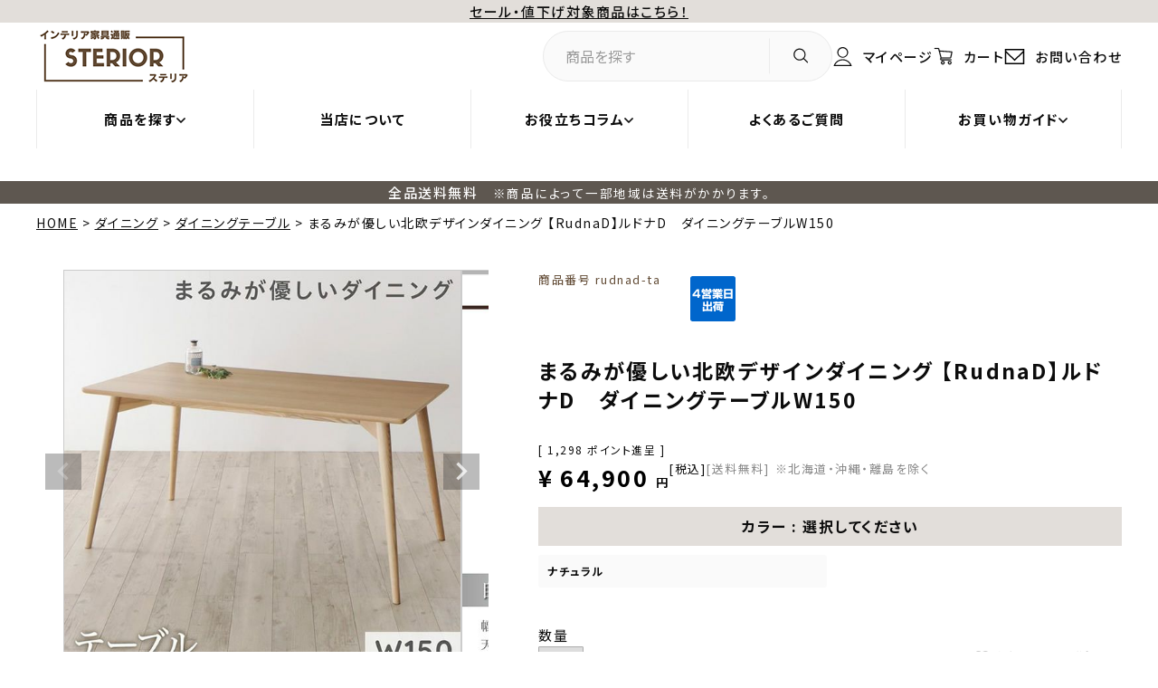

--- FILE ---
content_type: text/html;charset=UTF-8
request_url: https://www.sterior.com/c/diningtable/rudnad-ta
body_size: 29404
content:
<!DOCTYPE html>
<html lang="ja"><head>
  <meta charset="UTF-8">
  
  <title>まるみが優しい北欧デザインダイニング 【RudnaD】ルドナD　ダイニングテーブルW150｜激安インテリア家具の通販サイト【ステリア】</title>
  <meta name="viewport" content="width=device-width">


    <meta name="description" content="まるみが優しい北欧デザインダイニング 【RudnaD】ルドナD　ダイニングテーブルW150の商品ページです。品質にもこだわったおしゃれで安いデザイン家具が、素敵なお部屋づくりをお手伝いします。全品送料無料です！">
    <meta name="keywords" content="ダイニングテーブル,激安,格安,インテリア,家具,通販,安い,送料無料">
  
  <link rel="stylesheet" href="https://sterior.itembox.design/system/fs_style.css?t=20250716043845">
  <link rel="stylesheet" href="https://sterior.itembox.design/generate/theme4/fs_original.css?t=20250716043845">
  
  <link rel="canonical" href="https://www.sterior.com/c/diningtable/rudnad-ta">
  
  
  
  
  <script>
    window._FS=window._FS||{};_FS.val={"tiktok":{"enabled":false,"pixelCode":null},"recaptcha":{"enabled":false,"siteKey":null},"clientInfo":{"memberId":"guest","fullName":"ゲスト","lastName":"","firstName":"ゲスト","nickName":"ゲスト","stageId":"","stageName":"","subscribedToNewsletter":"false","loggedIn":"false","totalPoints":"","activePoints":"","pendingPoints":"","purchasePointExpiration":"","specialPointExpiration":"","specialPoints":"","pointRate":"","companyName":"","membershipCardNo":"","wishlist":"","prefecture":""},"enhancedEC":{"ga4Dimensions":{"userScope":{"stage":"{@ member.stage_order @}","login":"{@ member.logged_in @}"}},"amazonCheckoutName":"Amazon Pay","measurementId":"G-FG4D94BL8M","dimensions":{"dimension1":{"key":"log","value":"{@ member.logged_in @}"},"dimension2":{"key":"mem","value":"{@ member.stage_order @}"}}},"shopKey":"sterior","device":"PC","productType":"1","cart":{"stayOnPage":false}};
  </script>
  
  <script src="/shop/js/webstore-nr.js?t=20250716043845"></script>
  <script src="/shop/js/webstore-vg.js?t=20250716043845"></script>
  
  
  
    <meta property="og:title" content="まるみが優しい北欧デザインダイニング 【RudnaD】ルドナD　ダイニングテーブルW150｜激安インテリア家具の通販サイト【ステリア】">
    <meta property="og:type" content="og:product">
    <meta property="og:url" content="https://www.sterior.com/c/diningtable/rudnad-ta">
    <meta property="og:image" content="https://sterior.itembox.design/product/004/000000000413/000000000413-01-xl.jpg?t&#x3D;20251111141101">
    <meta property="og:site_name" content="激安インテリア家具の通販サイト【ステリア】">
    <meta property="og:description" content="まるみが優しい北欧デザインダイニング 【RudnaD】ルドナD　ダイニングテーブルW150の商品ページです。品質にもこだわったおしゃれで安いデザイン家具が、素敵なお部屋づくりをお手伝いします。全品送料無料です！">
    <meta property="product:price:amount" content="64900">
    <meta property="product:price:currency" content="JPY">
    <meta property="product:product_link" content="https://www.sterior.com/c/diningtable/rudnad-ta">
  
  
  
  
  
    <script type="text/javascript" >
      document.addEventListener('DOMContentLoaded', function() {
        _FS.CMATag('{"fs_member_id":"{@ member.id @}","fs_page_kind":"product","fs_product_url":"rudnad-ta"}')
      })
    </script>
  
  
  <style>
.fs-c-variationPanelList__radio:checked + .fs-c-variationPanelList__panel:where(:not(.fs-c-variationPanelList__panel--outOfStock)){
  border-color:var(--BROWN02);
}
</style>
<meta name="thumbnail" content="https://sterior.itembox.design/product/004/000000000413/000000000413-01-m.jpg?t&#x3D;20251111141101">
<!-- ファビコン -->
<link rel="icon" href="https://sterior.itembox.design/item/asset2023/images/favicon.ico">

<!-- アップルタッチアイコン -->
<link rel="apple-touch-icon" href="https://sterior.itembox.design/item/asset2023/images/apple-touch-icon-152x152.png">

<!-- 電話番号自動リンク無効化 -->
<meta name="format-detection" content="telephone=no">

<!-- フォントCSS -->
<link rel="stylesheet" href="https://pro.fontawesome.com/releases/v5.15.3/css/all.css" integrity="sha384-iKbFRxucmOHIcpWdX9NTZ5WETOPm0Goy0WmfyNcl52qSYtc2Buk0NCe6jU1sWWNB" crossorigin="anonymous">
<link rel="preconnect" href="https://fonts.googleapis.com">
<link rel="preconnect" href="https://fonts.gstatic.com" crossorigin>
<link href="https://fonts.googleapis.com/css2?family=Lato:wght@400;700&family=Noto+Sans+JP:wght@300;400;500;700&display=swap" rel="stylesheet">


<!-- 全ページ共通CSS -->
<link rel="stylesheet" href="https://sterior.itembox.design/item/asset2023/css/style.css?t=11060948">
<link rel="stylesheet" href="https://sterior.itembox.design/item/asset2023/css/jquery.fatNav.css?t=11060948">

<!-- jquery本体 -->
<script src="https://ajax.googleapis.com/ajax/libs/jquery/3.6.0/jquery.min.js"></script>


<meta name="google-site-verification" content="sTXtUvf1uiDx9OsoSeLcLiVuH8Y8Uos7nIaLNUxjv3Q" />

<!-- 240416 -->
<meta name="google-site-verification" content="kEf2-SWNp2Yr1z8j6JZWfkSfhfkCcXh3YSG_kX_Uuq8" />

<meta property="fb:app_id" content="442639899274183">
<meta property="og:locale" content="ja_JP">
<meta name="twitter:card" content="summary_large_image">
<link rel="stylesheet" href="https://sterior.itembox.design/item/asset2023/css/product.css?0607">
<link rel="stylesheet" href="https://cdnjs.cloudflare.com/ajax/libs/slick-carousel/1.9.0/slick.min.css">
<link rel="stylesheet" href="https://cdnjs.cloudflare.com/ajax/libs/slick-carousel/1.9.0/slick-theme.css">
<script async src="https://www.googletagmanager.com/gtag/js?id=G-FG4D94BL8M"></script>


</head>
<body class="fs-body-product fs-body-product-rudnad-ta" id="fs_ProductDetails">

<div class="fs-l-page">
<header id="headerarea">
<p class="hd-band --gray">
<a href="https://www.sterior.com/c/sale" style="text-decoration: underline;">セール・値下げ対象商品はこちら！</a>
</p>
<div class="hd-top flex inner">
<p class="hd-thumb">
<a href="/">
<img src="https://sterior.itembox.design/item/asset2023/images/common/logo.png" alt="インテリア家具通販STERIORステリア" width="140" height="60" class="imgauto">
</a>
</p>
<ul class="hd-system flex">
<li class="pc">
<form action="https://www.sterior.com/p/search/" post="get" class="tp-searchForm form-reset --colorGray">
<button type="submit" value=""
data-bgimg="https://sterior.itembox.design/item/asset2023/images/common/icon_search.svg">
</button>
<input type="text" name="keyword" placeholder="商品を探す" maxlength="1000" value="">
</form>
</li>
<li class="fs-clientInfo pc">
<a href="https://www.sterior.com/my/top" data-bgimg="https://sterior.itembox.design/item/asset2023/images/common/icon_user.svg" class="logout my-{@ member.logged_in @}">
マイページ
</a>
<a href="https://www.sterior.com/p/login" data-bgimg="https://sterior.itembox.design/item/asset2023/images/common/icon_user.svg" class="login my-{@ member.logged_in @}">
マイページ
</a>
</li>
<li class="search-opener sp">
<a class="--icon_search" data-bgimg="https://sterior.itembox.design/item/asset2023/images/common/icon_search.svg">
</a>
<div class="search-window">
<div class="search-area sec-w50">
<div class="search-wrap">
<form action="https://www.sterior.com/p/search/" post="get" class="tp-searchForm form-reset --colorWhite">
<button type="submit" value="">
検索
</button>
<input type="text" name="keyword" placeholder="商品を探す" maxlength="1000" value="">
</form>
<ul class="search-words">
<li>
<a href="https://www.sterior.com/p/search?keyword=北欧">北欧</a>
</li>
<li>
<a href="https://www.sterior.com/p/search?keyword=ヴィンテージ">ヴィンテージ</a>
</li>
<li>
<a href="https://www.sterior.com/p/search?keyword=レトロ">レトロ</a>
</li>
<li>
<a href="https://www.sterior.com/p/search?keyword=モダン">モダン</a>
</li>
<li>
<a href="https://www.sterior.com/p/search?keyword=コンパクト">コンパクト</a>
</li>
<li>
<a href="https://www.sterior.com/p/search?keyword=アンティーク">アンティーク</a>
</li>
<li>
<a href="https://www.sterior.com/p/search?keyword=国産">国産</a>
</li>
<li>
<a href="https://www.sterior.com/p/search?keyword=天然木">天然木</a>
</li>
<li>
<a href="https://www.sterior.com/p/search?keyword=激安">激安</a>
</li>
</ul>
</div>
</div>
</div>
</li>

<li>
<a href="https://www.sterior.com/p/cart?type=purchase" data-bgimg="https://sterior.itembox.design/item/asset2023/images/common/icon_cart.svg">
<p class="fs-client-cart-count tp-fsCart__num IBM"></p>
<span class="pc">カート</span>
</a>
</li>
<li class="pc">
<a href="https://www.sterior.com/f/contact" data-bgimg="https://sterior.itembox.design/item/asset2023/images/common/icon_mail.svg">
お問い合わせ
</a>
</li>
<li class="sp hamburger-ps-h"></li>
</ul>
</div>

<div class="hd-btm pc">
<ul class="hd-btm__link inner flex">
<li class="g-opener" ontouchstart="">
<a>商品を探す</a>
<div class="hd-window g-window">
<div class="g-window__wrapper">
<div class="contents-space-s">
<p class="mini-ttl">
<span class="en">CATEGORY</span>
<span class="ja">商品カテゴリ</span>
</p>

<div class="contents-space-s-min">
<ul class="category-list-template --typeBtn">
<li class="item --hasChild" data-index="1">
<a href="https://www.sterior.com/c/sofa" data-bgimg="https://sterior.itembox.design/item/asset2023/images/common/cat_sofa.png" style="background-image: url(&quot;https://sterior.itembox.design/item/asset2023/images/common/cat_sofa.png&quot;);" class="noClick">
<span>ソファー</span>
</a>
</li>
<li class="item --hasChild" data-index="2">
<a href="https://www.sterior.com/c/bed" data-bgimg="https://sterior.itembox.design/item/asset2023/images/common/cat_bed.png" class="noClick">
<span>ベッド</span>
</a>
</li>
<li class="item --hasChild" data-index="3">
<a href="https://www.sterior.com/c/bedding" data-bgimg="https://sterior.itembox.design/item/asset2023/images/common/cat_sitem.png" class="noClick">
<span>寝具</span>
</a>
</li>
<li class="item --hasChild" data-index="4">
<a href="https://www.sterior.com/c/tvstand" data-bgimg="https://sterior.itembox.design/item/asset2023/images/common/cat_tvdesk.png" class="noClick">
<span>テレビ台</span>
</a>
</li>
<li class="item --hasChild" data-index="5">
<a href="https://www.sterior.com/c/dining" data-bgimg="https://sterior.itembox.design/item/asset2023/images/common/cat_dyning.png" class="noClick">
<span>ダイニング</span>
</a>
</li>
<li class="item --hasChild" data-index="6">
<a href="https://www.sterior.com/c/storagefurniture" data-bgimg="https://sterior.itembox.design/item/asset2023/images/common/cat_storage.png" class="noClick">
<span>収納家具</span>
</a>
</li>
<li class="item --hasChild" data-index="7">
<a href="https://www.sterior.com/c/kidsfurniture" data-bgimg="https://sterior.itembox.design/item/asset2023/images/common/cat_cgoods.png" class="noClick">
<span>子供家具</span>
</a>
</li>
</ul>
<div class="row sub-row" data-parent="1"></div>
<ul class="category-list-template --typeBtn">
<li class="item --hasChild" data-index="8">
<a href="https://www.sterior.com/c/kotatsu" data-bgimg="https://sterior.itembox.design/item/asset2023/images/common/cat_jtable.png" class="noClick">
<span>こたつ</span>
</a>
</li>
<li class="item --hasChild" data-index="9">
<a href="https://www.sterior.com/c/rug" data-bgimg="https://sterior.itembox.design/item/asset2023/images/common/cat_lag.png">
<span>ラグ</span>
</a>
</li>
<li  lass="item --hasChild" data-index="10">
<a href="https://www.sterior.com/c/table" data-bgimg="https://sterior.itembox.design/item/asset2023/images/common/cat_table.png">
<span>テーブル</span>
</a>
</li>
<li class="item --hasChild" data-index="11">
<a href="https://www.sterior.com/c/deskchair" data-bgimg="https://sterior.itembox.design/item/asset2023/images/common/cat_desk.png">
<span>デスク・チェア</span>
</a>
</li>
<li class="item --hasChild" data-index="12">
<a href="https://www.sterior.com/c/kitchen" data-bgimg="https://sterior.itembox.design/item/asset2023/images/common/cat_kstorage.png">
<span>キッチン収納</span>
</a>
</li>
<li class="item --hasChild" data-index="13">
<a href="https://www.sterior.com/c/series" data-bgimg="https://sterior.itembox.design/item/asset2023/images/common/cat_series.png">
<span>シリーズ家具</span>
</a>
</li>
<li class="item --hasChild" data-index="14">
<a href="https://www.sterior.com/c/otherfurniture" data-bgimg="https://sterior.itembox.design/item/asset2023/images/common/cat_others.png">
<span>その他</span>
</a>
</li>
</ul>
<div class="row sub-row" data-parent="2"></div>
</div>


<div class="contents-space-s-max">
<ul class="category-list-template --typeBtn">
<li class="item --hasChild" data-index="15">
<a href="https://www.sterior.com/c/sofa" data-bgimg="https://sterior.itembox.design/item/asset2023/images/common/cat_sofa.png" style="background-image: url(&quot;https://sterior.itembox.design/item/asset2023/images/common/cat_sofa.png&quot;);" class="noClick">
<span>ソファー</span>
</a>
</li>
<li class="item --hasChild" data-index="16">
<a href="https://www.sterior.com/c/bed" data-bgimg="https://sterior.itembox.design/item/asset2023/images/common/cat_bed.png" class="noClick">
<span>ベッド</span>
</a>
</li>
<li class="item --hasChild" data-index="17">
<a href="https://www.sterior.com/c/bedding" data-bgimg="https://sterior.itembox.design/item/asset2023/images/common/cat_sitem.png" class="noClick">
<span>寝具</span>
</a>
</li>
</ul>
<div class="row sub-row" data-parent="3"></div>
<ul class="category-list-template --typeBtn">
<li class="item --hasChild" data-index="18">
<a href="https://www.sterior.com/c/tvstand" data-bgimg="https://sterior.itembox.design/item/asset2023/images/common/cat_tvdesk.png" class="noClick">
<span>テレビ台</span>
</a>
</li>
<li class="item --hasChild" data-index="19">
<a href="https://www.sterior.com/c/dining" data-bgimg="https://sterior.itembox.design/item/asset2023/images/common/cat_dyning.png" class="noClick">
<span>ダイニング</span>
</a>
</li>
<li class="item --hasChild" data-index="20">
<a href="https://www.sterior.com/c/storagefurniture" data-bgimg="https://sterior.itembox.design/item/asset2023/images/common/cat_storage.png" class="noClick">
<span>収納家具</span>
</a>
</li>
</ul>
<div class="row sub-row" data-parent="4"></div>

<ul class="category-list-template --typeBtn">
<li class="item --hasChild" data-index="21">
<a href="https://www.sterior.com/c/kidsfurniture" data-bgimg="https://sterior.itembox.design/item/asset2023/images/common/cat_cgoods.png" class="noClick">
<span>子供家具</span>
</a>
</li>
<li class="item --hasChild" data-index="22">
<a href="https://www.sterior.com/c/kotatsu" data-bgimg="https://sterior.itembox.design/item/asset2023/images/common/cat_jtable.png" class="noClick">
<span>こたつ</span>
</a>
</li>
<li class="item --hasChild" data-index="23">
<a href="https://www.sterior.com/c/rug" data-bgimg="https://sterior.itembox.design/item/asset2023/images/common/cat_lag.png">
<span>ラグ</span>
</a>
</li>
</ul>
<div class="row sub-row" data-parent="5"></div>

<ul class="category-list-template --typeBtn">
<li class="item --hasChild" data-index="24">
<a href="https://www.sterior.com/c/table" data-bgimg="https://sterior.itembox.design/item/asset2023/images/common/cat_table.png">
<span>テーブル</span>
</a>
</li>
<li class="item --hasChild" data-index="25">
<a href="https://www.sterior.com/c/deskchair" data-bgimg="https://sterior.itembox.design/item/asset2023/images/common/cat_desk.png">
<span>デスク・チェア</span>
</a>
</li>
<li class="item --hasChild" data-index="26">
<a href="https://www.sterior.com/c/kitchen" data-bgimg="https://sterior.itembox.design/item/asset2023/images/common/cat_kstorage.png">
<span>キッチン収納</span>
</a>
</li>
</ul>
<div class="row sub-row" data-parent="6"></div>

<ul class="category-list-template --typeBtn">
<li class="item --hasChild" data-index="27">
<a href="https://www.sterior.com/c/series" data-bgimg="https://sterior.itembox.design/item/asset2023/images/common/cat_series.png">
<span>シリーズ家具</span>
</a>
</li>
<li class="item --hasChild" data-index="28">
<a href="https://www.sterior.com/c/otherfurniture" data-bgimg="https://sterior.itembox.design/item/asset2023/images/common/cat_others.png">
<span>その他</span>
</a>
</li>
</ul>
<div class="row sub-row" data-parent="7"></div>
</div>
<template id="tmp">
<!-- ソファー -->
<div class="sub-category" data-index="1-1">
<!-- ソファー子カテ -->
<div class="hvr-show">
<ul class="hnr-show__main">
<li>
<a href="/c/sofa"><b>ソファー特集・ランキング</b></a>
</li>
</ul>
<div class="category-child__list--2row">
<ul class="hnr-show__1row">
<li>
<a href="https://www.sterior.com/c/one">1人掛けソファー</a>
</li>
<li>
<a href="https://www.sterior.com/c/two">2人掛けソファー</a>
</li>
<li>
<a href="https://www.sterior.com/c/three">3人掛けソファー</a>
</li>
</ul>
<ul class="hnr-show__2row">
<li>
<a href="https://www.sterior.com/c/sofabed">ソファーベッド</a>
</li>
<li>
<a href="https://www.sterior.com/c/couch">カウチソファー</a>
</li>
<li>
<a href="https://www.sterior.com/c/corner">コーナーソファー</a>
</li>
<li>
<a href="https://www.sterior.com/c/reception">応接ソファーセット</a>
</li>
<li>
<a href="https://www.sterior.com/c/stool">スツール・オットマン</a>
</li>
</ul>
</div>
</div>
</div>
<div class="sub-category" data-index="15-1">
<!-- ソファー子カテ -->
<div class="hvr-show">
<ul class="hnr-show__main">
<li>
<a href="/c/sofa"><b>ソファー特集・ランキング</b></a>
</li>
</ul>
<div class="category-child__list--2row">
<ul class="hnr-show__1row">
<li>
<a href="https://www.sterior.com/c/one">1人掛けソファー</a>
</li>
<li>
<a href="https://www.sterior.com/c/two">2人掛けソファー</a>
</li>
<li>
<a href="https://www.sterior.com/c/three">3人掛けソファー</a>
</li>
</ul>
<ul class="hnr-show__2row">
<li>
<a href="https://www.sterior.com/c/sofabed">ソファーベッド</a>
</li>
<li>
<a href="https://www.sterior.com/c/couch">カウチソファー</a>
</li>
<li>
<a href="https://www.sterior.com/c/corner">コーナーソファー</a>
</li>
<li>
<a href="https://www.sterior.com/c/reception">応接ソファーセット</a>
</li>
<li>
<a href="https://www.sterior.com/c/stool">スツール・オットマン</a>
</li>
</ul>
</div>
</div>
</div>

<!-- ベット -->
<div class="sub-category" data-index="2-1">
<!-- ベッド子カテ -->
<div class="hvr-show">
<ul class="hnr-show__main">
<li>
<a href="https://www.sterior.com/c/bed"><b>ベッド特集・ランキング</b></a>
</li>
</ul>
<div class="category-child__list--2row">
  <ul class="hnr-show__flex">
  <li>
  <a href="https://www.sterior.com/c/floorbed">フロア・ローベッド</a>
  </li>
  <li>
  <a href="https://www.sterior.com/c/sunokobed">すのこベッド</a>
  </li>
  <li>
  <a href="https://www.sterior.com/c/storagebed">収納付ベッド</a>
  </li>
  <li>
  <a href="https://www.sterior.com/c/l_storagebed">大容量収納ベッド</a>
  </li>
  <li>
  <a href="https://www.sterior.com/c/mattressbed">マットレスベッド</a>
  </li>
  <li>
  <a href="https://www.sterior.com/c/loft_w-deckbed">ロフト・2段ベッド</a>
  </li>
  <li>
  <a href="https://www.sterior.com/c/familybed">連結・ファミリーベッド</a>
  </li>
  <li>
  <a href="https://www.sterior.com/c/shortbed">ショート丈ベッド</a>
  </li>
  <li>
  <a href="https://www.sterior.com/c/otherbed">その他ベッド</a>
  </li>
  <li>
  <a href="https://www.sterior.com/c/bed_size">ベッドサイズで選ぶ</a>
  </li>
  </ul>
</div>
</div>
</div>
<div class="sub-category" data-index="16-1">
<!-- ベッド子カテ -->
<div class="hvr-show">
<ul class="hnr-show__main">
<li>
<a href="https://www.sterior.com/c/bed"><b>ベッド特集・ランキング</b></a>
</li>
</ul>
<div class="category-child__list--2row">
  <ul class="hnr-show__flex">
  <li>
  <a href="https://www.sterior.com/c/floorbed">フロア・ローベッド</a>
  </li>
  <li>
  <a href="https://www.sterior.com/c/sunokobed">すのこベッド</a>
  </li>
  <li>
  <a href="https://www.sterior.com/c/storagebed">収納付ベッド</a>
  </li>
  <li>
  <a href="https://www.sterior.com/c/l_storagebed">大容量収納ベッド</a>
  </li>
  <li>
  <a href="https://www.sterior.com/c/mattressbed">マットレスベッド</a>
  </li>
  <li>
  <a href="https://www.sterior.com/c/loft_w-deckbed">ロフト・2段ベッド</a>
  </li>
  <li>
  <a href="https://www.sterior.com/c/familybed">連結・ファミリーベッド</a>
  </li>
  <li>
  <a href="https://www.sterior.com/c/shortbed">ショート丈ベッド</a>
  </li>
  <li>
  <a href="https://www.sterior.com/c/otherbed">その他ベッド</a>
  </li>
  <li>
  <a href="https://www.sterior.com/c/bed_size">ベッドサイズで選ぶ</a>
  </li>
  </ul>
</div>
</div>
</div>

<!-- 家具 -->
<div class="sub-category" data-index="3-1">
<!-- 寝具子カテ -->
<div class="hvr-show">
<ul class="hnr-show__main">
<li>
<a href="https://www.sterior.com/c/bedding"><b>寝具TOP</b></a>
</li>
</ul>
<div class="category-child__list--2row">
<ul class="hnr-show__flex">
<li>
<a href="https://www.sterior.com/c/comforter">掛け布団</a>
</li>
<li>
<a href="https://www.sterior.com/c/futon_set">布団セット</a>
</li>
<li>
<a href="https://www.sterior.com/c/mattress">マットレス・他</a>
</li>
</ul>
</div>
</div>
</div>
<div class="sub-category" data-index="17-1">
<!-- 寝具子カテ -->
<div class="hvr-show">
<ul class="hnr-show__main">
<li>
<a href="https://www.sterior.com/c/bedding"><b>寝具TOP</b></a>
</li>
</ul>
<div class="category-child__list--2row">
<ul class="hnr-show__flex">
<li>
<a href="https://www.sterior.com/c/comforter">掛け布団</a>
</li>
<li>
<a href="https://www.sterior.com/c/futon_set">布団セット</a>
</li>
<li>
<a href="https://www.sterior.com/c/mattress">マットレス・他</a>
</li>
</ul>
</div>
</div>
</div>

<!-- テレビ台 -->
<div class="sub-category" data-index="4-1">
<!-- テレビ台子カテ -->
<div class="hvr-show">
<ul class="hnr-show__main">
<li>
<a href="https://www.sterior.com/c/tvstand"><b>テレビ台TOP・ランキング</b></a>
</li>
</ul>
<div class="category-child__list--2row">
<ul class="hnr-show__flex">
<li>
<a href="https://www.sterior.com/c/tv_floor">フロア・ローテレビ台</a>
</li>
<li>
<a href="https://www.sterior.com/c/tv_corner">伸縮・コーナーテレビ台</a>
</li>
<li>
<a href="https://www.sterior.com/c/tv_storage">大容量収納テレビ台</a>
</li>
<li>
<a href="https://www.sterior.com/c/tv_wlstd">壁寄せテレビスタンド</a>
</li>
</ul>
</div>
</div>
</div>
<div class="sub-category" data-index="18-1">
<!-- テレビ台子カテ -->
<div class="hvr-show">
<ul class="hnr-show__main">
<li>
<a href="https://www.sterior.com/c/tvstand"><b>テレビ台TOP・ランキング</b></a>
</li>
</ul>
<div class="category-child__list--2row">
<ul class="hnr-show__flex">
<li>
<a href="https://www.sterior.com/c/tv_floor">フロア・ローテレビ台</a>
</li>
<li>
<a href="https://www.sterior.com/c/tv_corner">伸縮・コーナーテレビ台</a>
</li>
<li>
<a href="https://www.sterior.com/c/tv_storage">大容量収納テレビ台</a>
</li>
<li>
<a href="https://www.sterior.com/c/tv_wlstd">壁寄せテレビスタンド</a>
</li>
</ul>
</div>
</div>
</div>

<!-- ダイニング -->
<div class="sub-category" data-index="5-1">
<!-- ダイニング子カテ -->
<div class="hvr-show">
<ul class="hnr-show__main">
<li>
<a href="https://www.sterior.com/c/dining"><b>ダイニングTOP・ランキング</b></a>
</li>
</ul>
<div class="category-child__list--2row">
<ul class="hnr-show__flex">
<li>
<a href="https://www.sterior.com/c/dining3set">ダイニング3点セット</a>
</li>
<li>
<a href="https://www.sterior.com/c/dining4set">ダイニング4点セット</a>
</li>
<li>
<a href="https://www.sterior.com/c/dining5set">ダイニング5点セット</a>
</li>
<li>
<a href="https://www.sterior.com/c/dining7set">ダイニング7点セット</a>
</li>
<li>
<a href="https://www.sterior.com/c/diningtable">ダイニングテーブル</a>
</li>
<li>
<a href="https://www.sterior.com/c/diningchair">ダイニングチェアー</a>
</li>
</ul>
</div>
</div>
</div>
<div class="sub-category" data-index="19-1">
<!-- ダイニング子カテ -->
<div class="hvr-show">
<ul class="hnr-show__main">
<li>
<a href="https://www.sterior.com/c/dining"><b>ダイニングTOP・ランキング</b></a>
</li>
</ul>
<div class="category-child__list--2row">
<ul class="hnr-show__flex">
<li>
<a href="https://www.sterior.com/c/dining3set">ダイニング3点セット</a>
</li>
<li>
<a href="https://www.sterior.com/c/dining4set">ダイニング4点セット</a>
</li>
<li>
<a href="https://www.sterior.com/c/dining5set">ダイニング5点セット</a>
</li>
<li>
<a href="https://www.sterior.com/c/dining7set">ダイニング7点セット</a>
</li>
<li>
<a href="https://www.sterior.com/c/diningtable">ダイニングテーブル</a>
</li>
<li>
<a href="https://www.sterior.com/c/diningchair">ダイニングチェアー</a>
</li>
</ul>
</div>
</div>
</div>

<!-- 収納家具 -->
<div class="sub-category" data-index="6-1">
<!-- 収納家具子カテ -->
<div class="hvr-show">
<ul class="hnr-show__main">
<li>
<a href="https://www.sterior.com/c/storagefurniture"><b>収納家具TOP・ランキング</b></a>
</li>
</ul>
<div class="category-child__list--2row">
<ul class="hnr-show__flex">
<li>
<a href="https://www.sterior.com/c/rack_shelf">ラック・シェルフ</a>
</li>
<li>
<a href="https://www.sterior.com/c/bookshelf">ブックシェルフ（本棚）</a>
</li>
<li>
<a href="https://www.sterior.com/c/chest_cabinet">チェスト・キャビネット</a>
</li>
<li>
<a href="https://www.sterior.com/c/hangerrack">ハンガーラック</a>
</li>
<li>
<a href="https://www.sterior.com/c/dresser">ドレッサー・化粧台</a>
</li>
</ul>
</div>
</div>
</div>
<div class="sub-category" data-index="20-1">
<!-- 収納家具子カテ -->
<div class="hvr-show">
<ul class="hnr-show__main">
<li>
<a href="https://www.sterior.com/c/storagefurniture"><b>収納家具TOP・ランキング</b></a>
</li>
</ul>
<div class="category-child__list--2row">
<ul class="hnr-show__flex">
<li>
<a href="https://www.sterior.com/c/rack_shelf">ラック・シェルフ</a>
</li>
<li>
<a href="https://www.sterior.com/c/bookshelf">ブックシェルフ（本棚）</a>
</li>
<li>
<a href="https://www.sterior.com/c/chest_cabinet">チェスト・キャビネット</a>
</li>
<li>
<a href="https://www.sterior.com/c/hangerrack">ハンガーラック</a>
</li>
<li>
<a href="https://www.sterior.com/c/dresser">ドレッサー・化粧台</a>
</li>
</ul>
</div>
</div>
</div>

<!-- 子供家具 -->
<div class="sub-category" data-index="7-1">
<!-- 子供家具子カテ -->
<div class="hvr-show">
<ul class="hnr-show__main">
<li>
<a href="https://www.sterior.com/c/kidsfurniture"><b>子供家具TOP</b></a>
</li>
</ul>
<div class="category-child__list--2row">
<ul class="hnr-show__flex">
<li>
<a href="https://www.sterior.com/c/kidsstorage">キッズ収納</a>
</li>
<li>
<a href="https://www.sterior.com/c/kidsbed">キッズベッド</a>
</li>
<li>
<a href="https://www.sterior.com/c/kidsdeskchair">キッズデスク・チェア</a>
</li>
<li>
<a href="https://www.sterior.com/c/kidsother">キッズその他</a>
</li>
</ul>
</div>
</div>
</div>
<div class="sub-category" data-index="21-1">
<!-- 子供家具子カテ -->
<div class="hvr-show">
<ul class="hnr-show__main">
<li>
<a href="https://www.sterior.com/c/kidsfurniture"><b>子供家具TOP</b></a>
</li>
</ul>
<div class="category-child__list--2row">
<ul class="hnr-show__flex">
<li>
<a href="https://www.sterior.com/c/kidsstorage">キッズ収納</a>
</li>
<li>
<a href="https://www.sterior.com/c/kidsbed">キッズベッド</a>
</li>
<li>
<a href="https://www.sterior.com/c/kidsdeskchair">キッズデスク・チェア</a>
</li>
<li>
<a href="https://www.sterior.com/c/kidsother">キッズその他</a>
</li>
</ul>
</div>
</div>
</div>

<!-- こたつ -->
<div class="sub-category" data-index="8-1">
<!-- こたつ子カテ -->
<div class="hvr-show">
<ul class="hnr-show__main">
<li>
<a href="https://www.sterior.com/c/kotatsu"><b>こたつTOP・ランキング</b></a>
</li>
</ul>
<div class="category-child__list--2row">
<ul class="hnr-show__flex">
<li>
<a href="https://www.sterior.com/c/kotatsu-table">こたつテーブル</a>
</li>
<li>
<a href="https://www.sterior.com/c/kotatsu-futon">こたつ布団</a>
</li>
<li>
<a href="https://www.sterior.com/c/kotatsu-set">こたつセット</a>
</li>
<li>
<a href="https://www.sterior.com/c/kotatsu-dining">こたつダイニング</a>
</li>
</ul>
</div>
</div>
</div>
<div class="sub-category" data-index="22-1">
<!-- こたつ子カテ -->
<div class="hvr-show">
<ul class="hnr-show__main">
<li>
<a href="https://www.sterior.com/c/kotatsu"><b>こたつTOP・ランキング</b></a>
</li>
</ul>
<div class="category-child__list--2row">
<ul class="hnr-show__flex">
<li>
<a href="https://www.sterior.com/c/kotatsu-table">こたつテーブル</a>
</li>
<li>
<a href="https://www.sterior.com/c/kotatsu-futon">こたつ布団</a>
</li>
<li>
<a href="https://www.sterior.com/c/kotatsu-set">こたつセット</a>
</li>
<li>
<a href="https://www.sterior.com/c/kotatsu-dining">こたつダイニング</a>
</li>
</ul>
</div>
</div>
</div>

</template>

<script>
$(document).ready(function() {
  $('.category-list-template > li > a.noClick').on('click', function(event) {
    event.preventDefault(); // リンクのデフォルト動作を無効化
    // ここに必要なカスタム処理を追加する（例えば、クリックに対する他の処理など）
  });
});

document.addEventListener('click', ({ target }) => {
  const t = target.closest('.item');
  if (t) {
    const idx = t.dataset.index;
    const n = document.querySelector('.item.selected');
    n?.classList.remove('selected');
    t.classList.toggle('selected', t != n);
    document.querySelectorAll(`.sub-category`).forEach(x => x.remove());

    if (t.classList.contains('selected')) {
      let parentIndex;
      if (window.innerWidth >= 1100) {
        parentIndex = Math.floor(idx / 8) + 1;
      } else {
        parentIndex = Math.floor(idx / 3) - 2;
      }

      tmp.content.querySelectorAll(`.sub-category[data-index^="${idx}-"]`).forEach(x => {
        document.querySelector(`[data-parent="${parentIndex}"]`).appendChild(x.cloneNode(true));
      });
    }
  }
});

// 初回ロード時とリサイズ時に適用するための処理
window.addEventListener('resize', () => {
  document.querySelectorAll('.item.selected').forEach(t => {
    const idx = t.dataset.index;
    let parentIndex;
    if (window.innerWidth >= 1100) {
      parentIndex = Math.floor(idx / 8) + 1;
    } else {
      parentIndex = Math.floor(idx / 3) - 2;
    }

    document.querySelectorAll(`.sub-category`).forEach(x => x.remove());
    tmp.content.querySelectorAll(`.sub-category[data-index^="${idx}-"]`).forEach(x => {
      document.querySelector(`[data-parent="${parentIndex}"]`).appendChild(x.cloneNode(true));
    });
  });
});

// 初回ロード時にもリサイズ処理を実行
window.dispatchEvent(new Event('resize'));

</script>

</div>
<div class="contents-space-s">
<p class="mini-ttl">
<span class="en">FEATURE</span>
<span class="ja">特集</span>
</p>
<div class="fsp-feature fs-pt-column">
<a href="https://www.sterior.com/f/contents/feature-myself" class="fs-pt-column__item">
<span class="fs-pt-column__image">
<img src="https://sterior.itembox.design/item/bn_02.jpg?t=20251111140533" alt="1人暮らし向けおすすめ家具">
</span>
</a>
<a href="https://www.sterior.com/f/contents/feature-family" class="fs-pt-column__item">
<span class="fs-pt-column__image">
<img src="https://sterior.itembox.design/item/bn_03.jpg?t=20251111140533" alt="ファミリー向けおすすめ家具">
</span>
</a>
<a href="https://www.sterior.com/f/newlife" class="fs-pt-column__item">
<span class="fs-pt-column__image">
<img src="https://sterior.itembox.design/item/bn_01-2.jpg?t=20251111140533" alt="ステリアではじめる新生活">
</span>
</a>
<a href="https://www.sterior.com/c/storagebed/rues" class="fs-pt-column__item">
<span class="fs-pt-column__image">
<img src="https://sterior.itembox.design/item/bn_08.jpg?t=20251111140533" alt="収納ベッドルース">
</span>
</a>

</div>

</div>
</div>
</div>

</li>

<li>
<a href="https://www.sterior.com/f/info/about">当店について</a>
</li>

<li class="g-opener" ontouchstart="">
<a>お役立ちコラム</a>
<div class="hd-window g-window">
<div class="g-window__wrapper">
<p class="mini-ttl">
<span class="en">COLUMN</span>
<span class="ja">お役立ちコラム</span>
</p>
<ul class="hd-opener__list">
            <li>
              <a href="https://www.sterior.com/f/contents/sofa-choice">ソファーの選び方</a>
            </li>
            <li>
              <a href="https://www.sterior.com/f/contents/bed-framechoice">ベッドフレームの選び方</a>
            </li>
            <li>
              <a href="https://www.sterior.com/f/contents/bed-mattresschoice">マットレスの選び方</a>
            </li>
            <li>
              <a href="https://www.sterior.com/f/contents/tv-tvboardchoice">テレビ台の選び方</a>
            </li>
            <li>
              <a href="https://www.sterior.com/f/contents/useful-assembly">家具を組み立てる際の注意点</a>
            </li>


</ul>
<p class="g-curve__btn --gray">
<a href="https://www.sterior.com/f/contents">その他、家具のお役立ち情報一覧</a>
</p>
</div>
</div>
</li>
<li>
<a href="https://www.sterior.com/f/info/faq">よくあるご質問</a>
</li>
<li class="g-opener" ontouchstart="">
<a>お買い物ガイド</a>
<div class="hd-window g-window">
<div class="g-window__wrapper">
<p class="mini-ttl">
<span class="en">GUIDE</span>
<span class="ja">お買い物ガイド</span>
</p>
<ul class="hd-opener__list">
<li>
<a href="https://www.sterior.com/f/guide/delivery">送料・配送について</a>
</li>
<li>
<a href="https://www.sterior.com/f/guide/payment">お支払方法について</a>
</li>
<li>
<a href="https://www.sterior.com/p/about/points">ポイントシステムについて</a>
</li>
<li>
<a href="https://www.sterior.com/f/info/faq">よくあるご質問</a>
</li>
<li>
<a href="https://www.sterior.com/f/info/voice">お客様の声</a>
</li>
<li>
<a href="https://www.sterior.com/f/bed-attention"><span>大型商品をご購入時の<span style="display: inline-block;">注意事項</span></span></a>
</li>
<li>
<a href="https://www.sterior.com/p/about/return-policy">返品・キャンセルについて</a>
</li>


</ul>
</div>
</div>
</li>
</ul>
</div>
</header>
<p class="hd-band">
全品送料無料　<span class="small">※商品によって一部地域は送料がかかります。</span>
</p>
<div class="fat-nav">
  <div class="fat-nav__wrapper">
    <p class="fat-band">
      <span class="min">全品送料無料</span><br><span class="small">※商品によって一部地域は送料がかかります。</span>
    </p>
    <p class="fs-clientInfo">
      <a class="g-submit__btn --wide login my-{@ member.logged_in @}" href="/p/login">新規会員登録／ログイン</a>
      <a class="g-submit__btn --wide logout my-{@ member.logged_in @}" href="/my/top">マイページ</a>
    </p>
    <div class="search-area sec-w50">
      <div class="search-wrap">
        <form action="/p/search/" post="get" class="tp-searchForm form-reset --colorWhite">
          <button type="submit" value="">
            検索
          </button>
          <input type="text" name="keyword" placeholder="商品を探す" maxlength="1000" value="">
        </form>
        <ul class="search-words">
          <li>
            <a href="https://www.sterior.com/p/search?keyword=北欧">北欧</a>
          </li>
          <li>
            <a href="https://www.sterior.com/p/search?keyword=ヴィンテージ">ヴィンテージ</a>
          </li>
          <li>
            <a href="https://www.sterior.com/p/search?keyword=レトロ">レトロ</a>
          </li>
          <li>
            <a href="https://www.sterior.com/p/search?keyword=モダン">モダン</a>
          </li>
          <li>
            <a href="https://www.sterior.com/p/search?keyword=コンパクト">コンパクト</a>
          </li>
          <li>
            <a href="https://www.sterior.com/p/search?keyword=アンティーク">アンティーク</a>
          </li>
          <li>
            <a href="https://www.sterior.com/p/search?keyword=国産">国産</a>
          </li>
          <li>
            <a href="https://www.sterior.com/p/search?keyword=天然木">天然木</a>
          </li>
          <li>
            <a href="https://www.sterior.com/p/search?keyword=激安">激安</a>
          </li>
        </ul>
      </div>
    </div>

    <p class="sec-ttl --left inner">
      <span class="en">CATEGORY</span>
      <span class="ja">商品カテゴリ</span>
    </p>
    <ul class="fat-category__list">
      <!-- 下層のカテゴリーと共用 -->
      <li class="--hasChild">
<a href="https://www.sterior.com/c/sofa" data-bgimg="https://sterior.itembox.design/item/asset2023/images/common/cat_sofa.png">
<span>ソファー</span>
</a>
<ul class="category-child__list">
<li>
<a href="https://www.sterior.com/c/sofa"><b>ソファー特集・ランキング</b></a>
</li>
<li>
<a href="https://www.sterior.com/c/one">1人掛けソファー</a>
</li>
<li>
<a href="https://www.sterior.com/c/two">2人掛けソファー</a>
</li>
<li>
<a href="https://www.sterior.com/c/three">3人掛けソファー</a>
</li>
<li>
<a href="https://www.sterior.com/c/sofabed">ソファーベッド</a>
</li>
<li>
<a href="https://www.sterior.com/c/couch">カウチソファー</a>
</li>
<li>
<a href="https://www.sterior.com/c/corner">コーナーソファー</a>
</li>
<li>
<a href="https://www.sterior.com/c/reception">応接ソファーセット</a>
</li>
<li>
<a href="https://www.sterior.com/c/stool">スツール・オットマン</a>
</li>
</ul>
</li>
<li class="--hasChild">
<a href="https://www.sterior.com/c/bed" data-bgimg="https://sterior.itembox.design/item/asset2023/images/common/cat_bed.png">
<span>ベッド</span>
</a>
<ul class="category-child__list">
<li>
<a href="https://www.sterior.com/c/bed"><b>ベッド特集・ランキング</b></a>
</li>
<li>
<a href="https://www.sterior.com/c/floorbed">フロア・ローベッド</a>
</li>
<li>
<a href="https://www.sterior.com/c/sunokobed">すのこベッド</a>
</li>
<li>
<a href="https://www.sterior.com/c/storagebed">収納付ベッド</a>
</li>
<li>
<a href="https://www.sterior.com/c/l_storagebed">大容量収納ベッド</a>
</li>
<li>
<a href="https://www.sterior.com/c/mattressbed">マットレスベッド</a>
</li>
<li>
<a href="https://www.sterior.com/c/loft_w-deckbed">ロフト・2段ベッド</a>
</li>
<li>
<a href="https://www.sterior.com/c/familybed">連結・ファミリーベッド</a>
</li>
<li>
<a href="https://www.sterior.com/c/shortbed">ショート丈ベッド</a>
</li>
<li>
<a href="https://www.sterior.com/c/otherbed">その他ベッド</a>
</li>
<li>
<a href="https://www.sterior.com/c/bed_size">ベッドサイズで選ぶ</a>
</li>
</ul>
</li>
<li class="--hasChild">
<a href="https://www.sterior.com/c/bedding" data-bgimg="https://sterior.itembox.design/item/asset2023/images/common/cat_sitem.png">
<span>寝具</span>
</a>
<ul class="category-child__list">
<li>
<a href="https://www.sterior.com/c/bedding"><b>寝具TOP</b></a>
</li>
<li>
<a href="https://www.sterior.com/c/comforter">掛け布団</a>
</li>
<li>
<a href="https://www.sterior.com/c/futon_set">布団セット</a>
</li>
<li>
<a href="https://www.sterior.com/c/mattress">マットレス・他</a>
</li>
</ul>
</li>
<li class="--hasChild">
<a href="https://www.sterior.com/c/tvstand" data-bgimg="https://sterior.itembox.design/item/asset2023/images/common/cat_tvdesk.png">
<span>テレビ台</span>
</a>
<ul class="category-child__list">
<li>
<a href="https://www.sterior.com/c/tvstand"><b>テレビ台TOP・ランキング</b></a>
</li>
<li>
<a href="https://www.sterior.com/c/tv_floor">フロア・ローテレビ台</a>
</li>
<li>
<a href="https://www.sterior.com/c/tv_corner">伸縮・コーナーテレビ台</a>
</li>
<li>
<a href="https://www.sterior.com/c/tv_storage">大容量収納テレビ台</a>
</li>
<li>
<a href="https://www.sterior.com/c/tv_wlstd">壁寄せテレビスタンド</a>
</li>
</ul>
</li>
<li class="--hasChild">
<a href="https://www.sterior.com/c/dining" data-bgimg="https://sterior.itembox.design/item/asset2023/images/common/cat_dyning.png">
<span>ダイニング</span>
</a>
<ul class="category-child__list">
<li>
<a href="https://www.sterior.com/c/dining"><b>ダイニングTOP・ランキング</b></a>
</li>
<li>
<a href="https://www.sterior.com/c/dining3set">ダイニング3点セット</a>
</li>
<li>
<a href="https://www.sterior.com/c/dining4set">ダイニング4点セット</a>
</li>
<li>
<a href="https://www.sterior.com/c/dining5set">ダイニング5点セット</a>
</li>
<li>
<a href="https://www.sterior.com/c/dining7set">ダイニング7点セット</a>
</li>
<li>
<a href="https://www.sterior.com/c/diningtable">ダイニングテーブル</a>
</li>
<li>
<a href="https://www.sterior.com/c/diningchair">ダイニングチェアー</a>
</li>
</ul>
</li>
<li class="--hasChild">
<a href="https://www.sterior.com/c/storagefurniture" data-bgimg="https://sterior.itembox.design/item/asset2023/images/common/cat_storage.png">
<span>収納家具</span>
</a>
<ul class="category-child__list">
<li>
<a href="https://www.sterior.com/c/storagefurniture"><b>収納家具TOP・ランキング</b></a>
</li>
<li>
<a href="https://www.sterior.com/c/rack_shelf">ラック・シェルフ</a>
</li>
<li>
<a href="https://www.sterior.com/c/bookshelf">ブックシェルフ（本棚）</a>
</li>
<li>
<a href="https://www.sterior.com/c/chest_cabinet">チェスト・キャビネット</a>
</li>
<li>
<a href="https://www.sterior.com/c/hangerrack">ハンガーラック</a>
</li>
<li>
<a href="https://www.sterior.com/c/dresser">ドレッサー・化粧台</a>
</li>
</ul>
</li>
<li class="--hasChild">
<a href="https://www.sterior.com/c/kidsfurniture" data-bgimg="https://sterior.itembox.design/item/asset2023/images/common/cat_cgoods.png">
<span>子供家具</span>
</a>
<ul class="category-child__list">
<li>
<a href="https://www.sterior.com/c/kidsfurniture"><b>子供家具TOP</b></a>
</li>
<li>
<a href="https://www.sterior.com/c/kidsstorage">キッズ収納</a>
</li>
<li>
<a href="https://www.sterior.com/c/kidsbed">キッズベッド</a>
</li>
<li>
<a href="https://www.sterior.com/c/kidsdeskchair">キッズデスク・チェア</a>
</li>
<li>
<a href="https://www.sterior.com/c/kidsother">キッズその他</a>
</li>
</ul>
</li>
<li class="--hasChild">
<a href="https://www.sterior.com/c/kotatsu" data-bgimg="https://sterior.itembox.design/item/asset2023/images/common/cat_jtable.png">
<span>こたつ</span>
</a>
<ul class="category-child__list">
<li>
<a href="https://www.sterior.com/c/kotatsu"><b>こたつTOP・ランキング</b></a>
</li>
<li>
<a href="https://www.sterior.com/c/kotatsu-table">こたつテーブル</a>
</li>
<li>
<a href="https://www.sterior.com/c/kotatsu-futon">こたつ布団</a>
</li>
<li>
<a href="https://www.sterior.com/c/kotatsu-set">こたつセット</a>
</li>
<li>
<a href="https://www.sterior.com/c/kotatsu-dining">こたつダイニング</a>
</li>
</ul>
</li>
<li>
<a href="https://www.sterior.com/c/rug" data-bgimg="https://sterior.itembox.design/item/asset2023/images/common/cat_lag.png">
<span>ラグ</span>
</a>
</li>
<li>
<a href="https://www.sterior.com/c/table" data-bgimg="https://sterior.itembox.design/item/asset2023/images/common/cat_table.png">
<span>テーブル</span>
</a>
</li>
<li>
<a href="https://www.sterior.com/c/deskchair" data-bgimg="https://sterior.itembox.design/item/asset2023/images/common/cat_desk.png">
<span>デスク・チェア</span>
</a>
</li>
<li>
<a href="https://www.sterior.com/c/kitchen" data-bgimg="https://sterior.itembox.design/item/asset2023/images/common/cat_kstorage.png">
<span>キッチン収納</span>
</a>
</li>
<li>
<a href="https://www.sterior.com/c/series" data-bgimg="https://sterior.itembox.design/item/asset2023/images/common/cat_series.png">
<span>シリーズ家具</span>
</a>
</li>
<li>
<a href="https://www.sterior.com/c/otherfurniture" data-bgimg="https://sterior.itembox.design/item/asset2023/images/common/cat_others.png">
<span>その他</span>
</a>
</li>
    </ul>
    <p class="sec-ttl --left inner">
      <span class="en">FEATURE</span>
      <span class="ja">特集</span>
    </p>
    <div class="fsp-feature fs-pt-column">
<a href="https://www.sterior.com/f/contents/feature-myself" class="fs-pt-column__item">
<span class="fs-pt-column__image">
<img src="https://sterior.itembox.design/item/bn_02.jpg?t=20251111140533" alt="1人暮らし向けおすすめ家具">
</span>
</a>
<a href="https://www.sterior.com/f/contents/feature-family" class="fs-pt-column__item">
<span class="fs-pt-column__image">
<img src="https://sterior.itembox.design/item/bn_03.jpg?t=20251111140533" alt="ファミリー向けおすすめ家具">
</span>
</a>
<a href="https://www.sterior.com/f/newlife" class="fs-pt-column__item">
<span class="fs-pt-column__image">
<img src="https://sterior.itembox.design/item/bn_01-2.jpg?t=20251111140533" alt="ステリアではじめる新生活">
</span>
</a>
<a href="https://www.sterior.com/c/storagebed/rues" class="fs-pt-column__item">
<span class="fs-pt-column__image">
<img src="https://sterior.itembox.design/item/bn_08.jpg?t=20251111140533" alt="収納ベッドルース">
</span>
</a>

</div>

    <p class="sec-ttl --left inner">
      <span class="en">COLUMN</span>
      <span class="ja">お役立ちコラム</span>
    </p>
    <ul class="ft-links">
                  <li>
              <a href="https://www.sterior.com/f/contents/sofa-choice">ソファーの選び方</a>
            </li>
            <li>
              <a href="https://www.sterior.com/f/contents/bed-framechoice">ベッドフレームの選び方</a>
            </li>
            <li>
              <a href="https://www.sterior.com/f/contents/bed-mattresschoice">マットレスの選び方</a>
            </li>
            <li>
              <a href="https://www.sterior.com/f/contents/tv-tvboardchoice">テレビ台の選び方</a>
            </li>
            <li>
              <a href="https://www.sterior.com/f/contents/useful-assembly">家具を組み立てる際の注意点</a>
            </li>


<li>
<a></a>
</li>
</ul>
            <p class="g-curve__btn --gray">
              <a href="https://www.sterior.com/f/contents">その他、家具のお役立ち情報一覧</a>
            </p>
    <p class="sec-ttl --left inner">
      <span class="en">GUIDE</span>
      <span class="ja">ガイド関連情報</span>
    </p>
    <ul class="ft-links">
      <li>
        <a href="https://www.sterior.com/f/guide">お買い物ガイド</a>
      </li>
      <li>
        <a href="https://www.sterior.com/f/info">インフォメーション</a>
      </li>
      <li>
        <a href="https://www.sterior.com/f/info/about">当店について</a>
      </li>
      <li>
        <a href="https://www.sterior.com/f/info/faq">よくあるご質問</a>
      </li>
      <li>
        <a href="https://www.sterior.com/p/about/terms">特定商取引法に基づく表記(会社概要)</a>
      </li>
      <li>
        <a href="https://www.sterior.com/f/info/voice">お客様の声</a>
      </li>
      <li>
        <a href="https://www.sterior.com/p/about/points">ポイントについて</a>
      </li>
      <li>
        <a href="https://www.sterior.com/p/about/return-policy">返品特約について</a>
      </li>
      <li>
        <a href="https://www.sterior.com/f/topics">お知らせ</a>
      </li>
      <li>
        <a href="https://www.sterior.com/p/about/privacy-policy">プライバシーポリシー</a>
      </li>
    </ul>

    <div class="fat-btm">
      <p class="g-curve__btn --hasMail">
        <a href="https://www.sterior.com/f/contact">
          お問い合わせ
        </a>
      </p>
      <div>
        <p class="ft-logo">
          <a href="https://www.sterior.com/">
            <img src="https://sterior.itembox.design/item/asset2023/images/common/logo.png" alt="ステリア">
            <span>インテリア家具通販 <span class="inline">Sterior【ステリア】</span></span>
          </a>
        </p>
        <ul class="ft-sns lato">
          <li>
            <a href="https://www.instagram.com/sterior.official/" target="_blank" rel="noopener"
              data-bgimg="https://sterior.itembox.design/item/asset2023/images/common/icon_ftinsta.svg">Instagram</a>
          </li>
          <li>
            <a href="https://www.facebook.com/sterior.official/?locale=ja_JP" target="_blank" rel="noopener"
              data-bgimg="https://sterior.itembox.design/item/asset2023/images/common/icon_facebook.svg">Facebook</a>
          </li>
        </ul>
      </div>

      <p class="fat-announce">
        営業時間：平日10：00から17：00<br>
        ※土日祝は休業
      </p>
    </div>
  </div>
</div>
<div id="wrapper"><main id="mainarea"><nav class="fs-c-breadcrumb">
<ol class="fs-c-breadcrumb__list">
<li class="fs-c-breadcrumb__listItem">
<a href="https://www.sterior.com">HOME</a>
</li>
<li class="fs-c-breadcrumb__listItem">
<a href="https://www.sterior.com/c/dining">ダイニング</a>
</li>
<li class="fs-c-breadcrumb__listItem">
<a href="https://www.sterior.com/c/diningtable">ダイニングテーブル</a>
</li>
<li class="fs-c-breadcrumb__listItem">
まるみが優しい北欧デザインダイニング 【RudnaD】ルドナD　ダイニングテーブルW150
</li>
</ol>
</nav>

<div id="fs-page-error-container" class="fs-c-panelContainer">
  
  
</div>
<!-- **商品詳細エリア（システムパーツグループ）↓↓ -->
<form id="fs_form">
<input type="hidden" name="productId" value="413">

<div class="fs-l-productLayout fs-system-product" data-product-id="413" data-vertical-variation-no="" data-horizontal-variation-no=""><div class="anchor-nav-box">
<p class="anchor-nav-box-trigger"></p>
<ul class="anchor-nav">
<li><a href="#product-anchor01">サンプル1</a></li>
<li><a href="#product-anchor02">サンプル2</a></li>
<li><a href="#product-anchor03">サンプル3</a></li>
<li><a href="#product-anchor04">サンプル4</a></li>
<li><a href="#product-anchor05">サンプル5</a></li>
<li><a href="#product-anchor06">サンプル6</a></li>
</ul>
</div>
<div class="productimgarea"><div class="productimg">
<!-- **商品画像パーツ・フリック（システムパーツ）↓↓ -->
<div class="fs-c-productCarouselMainImage">
  <div class="fs-c-productCarouselMainImage__carousel fs-c-slick" id="fs_productCarouselMainImage">
    
      <figure class="fs-c-productCarouselMainImage__image" aria-hidden="true" tabindex="-1" data-sub-image-url="https://sterior.itembox.design/product/004/000000000413/000000000413-01-s.jpg?t&#x3D;20251111141101" data-enlarged-image-url="https://sterior.itembox.design/product/004/000000000413/000000000413-01-xxl.jpg?t&#x3D;20251111141101">
        <img src="https://sterior.itembox.design/product/004/000000000413/000000000413-01-xl.jpg?t&#x3D;20251111141101" alt="まるみが優しい北欧デザインダイニング 【RudnaD】ルドナD　ダイニングテーブルW150"
        
        >
        
      </figure>
     
      <figure class="fs-c-productCarouselMainImage__image" aria-hidden="true" tabindex="-1" data-sub-image-url="https://sterior.itembox.design/product/004/000000000413/000000000413-02-s.jpg?t&#x3D;20251111141101" data-enlarged-image-url="https://sterior.itembox.design/product/004/000000000413/000000000413-02-xxl.jpg?t&#x3D;20251111141101">
        <img src="https://sterior.itembox.design/product/004/000000000413/000000000413-02-xl.jpg?t&#x3D;20251111141101" alt=""
        
        >
        
      </figure>
     
      <figure class="fs-c-productCarouselMainImage__image" aria-hidden="true" tabindex="-1" data-sub-image-url="https://sterior.itembox.design/product/004/000000000413/000000000413-03-s.jpg?t&#x3D;20251111141101" data-enlarged-image-url="https://sterior.itembox.design/product/004/000000000413/000000000413-03-xxl.jpg?t&#x3D;20251111141101">
        <img src="https://sterior.itembox.design/product/004/000000000413/000000000413-03-xl.jpg?t&#x3D;20251111141101" alt=""
        
        >
        
      </figure>
     
      <figure class="fs-c-productCarouselMainImage__image" aria-hidden="true" tabindex="-1" data-sub-image-url="https://sterior.itembox.design/product/004/000000000413/000000000413-04-s.jpg?t&#x3D;20251111141101" data-enlarged-image-url="https://sterior.itembox.design/product/004/000000000413/000000000413-04-xxl.jpg?t&#x3D;20251111141101">
        <img src="https://sterior.itembox.design/product/004/000000000413/000000000413-04-xl.jpg?t&#x3D;20251111141101" alt=""
        
        >
        
      </figure>
     
      <figure class="fs-c-productCarouselMainImage__image" aria-hidden="true" tabindex="-1" data-sub-image-url="https://sterior.itembox.design/product/004/000000000413/000000000413-05-s.jpg?t&#x3D;20251111141101" data-enlarged-image-url="https://sterior.itembox.design/product/004/000000000413/000000000413-05-xxl.jpg?t&#x3D;20251111141101">
        <img src="https://sterior.itembox.design/product/004/000000000413/000000000413-05-xl.jpg?t&#x3D;20251111141101" alt=""
        
        >
        
      </figure>
     
      <figure class="fs-c-productCarouselMainImage__image" aria-hidden="true" tabindex="-1" data-sub-image-url="https://sterior.itembox.design/product/004/000000000413/000000000413-06-s.jpg?t&#x3D;20251111141101" data-enlarged-image-url="https://sterior.itembox.design/product/004/000000000413/000000000413-06-xxl.jpg?t&#x3D;20251111141101">
        <img src="https://sterior.itembox.design/product/004/000000000413/000000000413-06-xl.jpg?t&#x3D;20251111141101" alt=""
        
        >
        
      </figure>
     
  </div>
  <div class="fs-c-productCarouselMainImage__expandButton fs-c-buttonContainer">
    <button type="button" class="fs-c-button--viewExtendedImage fs-c-button--plain">
<span class="fs-c-button__label">画像拡大</span>
</button>
  </div>
</div>
<!-- **商品画像パーツ・フリック（システムパーツ）↑↑ -->

<div class="under-thumb__ttl fadein">
くつろぎながら家族と語らえる空間を
</div>
<div class="under-thumb__comment fadein">
まるみが優しい北欧デザインダイニング 【RudnaD】ルドナシリーズ。全ての角を削った丸みのデザインはかわいらしく上品。親しみやすいフォルムで食卓をやさしく包み込みます。
</div></div>
<div id="tocart" class="productinner"><div class="product-mark__container">
<!-- **商品番号パーツ（システムパーツ）↓↓ -->
<div class="fs-c-productNumber">
  <span class="fs-c-productNumber__label">商品番号</span>
  <span class="fs-c-productNumber__number">rudnad-ta</span>
</div>
<!-- **商品番号パーツ（システムパーツ）↑↑ -->


<!-- **商品マークパーツ（システムパーツ）↓↓ -->
<div class="fs-c-productMarks">
  
    <ul class="fs-c-productMark">
      <li class="fs-c-productMark__item">
        <span class="color-mark-natural fs-c-productMark__mark--0 fs-c-productMark__mark">
<span class="fs-c-productMark__label">ナチュラル</span>
</span>

        </li>
      <li class="fs-c-productMark__item">
        <span class="nouki_d fs-c-productMark__mark--image fs-c-productMark__mark">
<img src="https://sterior.itembox.design/item/transplant/img/nouki_d.gif?t&#x3D;20251111140533" class="fs-c-productMark__image" alt="4営業日出荷">		
</span>		

        </li>
      
    </ul>
  
  
</div>
<!-- **商品マークパーツ（システムパーツ）↑↑ -->
</div>
<div class="new_sale">

</div>

<!-- **商品名パーツ（システムパーツ）↓↓ -->
<h1 class="fs-c-productNameHeading fs-c-heading">
  
  <span class="fs-c-productNameHeading__name">まるみが優しい北欧デザインダイニング 【RudnaD】ルドナD　ダイニングテーブルW150</span>
</h1>
<!-- **商品名パーツ（システムパーツ）↑↑ -->
<div class="product-summary"></div>

  <!-- **ポイントパーツ（システムパーツ）↓↓ -->
  
    <div class="fs-c-productPointDisplay">
      <span class="fs-c-productPointDisplay__label">[</span>
      <span class="fs-c-productPointDisplay__quantity">1,298</span>
      <span class="fs-c-productPointDisplay__unit">ポイント進呈 ]</span>
    </div>
  
  <!-- **ポイントパーツ（システムパーツ）↑↑ -->


<div class="flex add-product-price"><!-- **商品価格パーツ（システムパーツ）↓↓ -->

<div class="fs-c-productPrices fs-c-productPrices--productDetail">
<div class="fs-c-productPrice fs-c-productPrice--selling">

  
    
    <span class="fs-c-productPrice__main">
      
        <span class="fs-c-productPrice__main__label">当店特別価格</span>
      
      <span class="fs-c-productPrice__main__price fs-c-price">
        <span class="fs-c-price__currencyMark">&yen;</span>
        <span class="fs-c-price__value">64,900</span>
      </span>
    </span>
    <span class="fs-c-productPrice__addon">
      <span class="fs-c-productPrice__addon__label">税込</span>
    </span>
    
  

</div>

</div>

<!-- **商品価格パーツ（システムパーツ）↑↑ -->
<p class="sending-msg">
[送料無料] 
</p>
<p class="sending-price">
※北海道・沖縄・離島を除く
</p>

</div>


<div id="cartbackarea" class="cartbackarea fadein"><div class="veriation-col2_2"></div>
<!-- **カート・バリエーション選択スライダーパーツ（システムパーツ）↓↓ -->

  
  
      <input type="hidden" name="verticalVariationNo" value="none">
      <input type="hidden" name="horizontalVariationNo" value="none">
      <input type="hidden" name="verticalAdminNo" value="">
      <input type="hidden" name="horizontalAdminNo" value="">
      <input type="hidden" name="verticalVariationName" value="">
      <input type="hidden" name="horizontalVariationName" value="">
      <input type="hidden" name="staffStartSkuCode" value="">
      <input type="hidden" name="sliderVerticalVariationNo" value="">
      <input type="hidden" name="sliderHorizontalVariationNo" value="">
  





	
		
			
			<div class="fs-c-productChooseVariation">
	<div class="fs-c-productChooseVariation__variation" data-variation-unit-price-axis="true">
		<div class="fs-c-variationPanelList">
			<div class="fs-c-variationPanelList__label fs-c-variationLabel">
				<span class="fs-c-variationLabel__label">カラー</span>
				<span class="fs-c-variationLabel__value">選択してください  </span>
			</div>
			<ul class="fs-c-variationPanelList__list">
				
					<li class="fs-c-variationPanelList__list__item" data-axis-variation-no="1">
						<input type="radio" 
							name="variation_a_Y"
							id="fs_input_variation_1_Y_ht"
							class="fs-c-variationPanelList__radio"
							value="1"
							data-vertical-variation-no="" 
							data-horizontal-variation-no="1" 
							data-vertical-admin-no=""
							data-horizontal-admin-no="01"
							data-vertical-variation-name=""
							data-horizontal-variation-name="ナチュラル"
							data-staff-start-sku-code=""
							data-variation-price=""
							data-variation-point=""
							data-staff-start-sku-code=""
							
								data-button-code="1"
							
							
								data-subscription-button-code="3"
							
							>
						<label for="fs_input_variation_1_Y_ht" class="fs-c-variationPanelList__panel">
							<span class="fs-c-variationPanelList__panel__content">
								
									
								
								<span class="fs-c-variationPanelList__panel__label">ナチュラル</span>
								<span class="fs-c-variationPanelList__panel__caption" style="display:none;" aria-hidden="true">
	
</span>

								<span class="fs-c-variationPanelList__panel__stock fs-c-variationPanelList__panel__stock
	"
	 style="display:none;" aria-hidden="true">
	
	
</span>

							</span>
							<span class="fs-c-variationPanelList__panel__price" style="display:none;" aria-hidden="true">
	
</span>

						</label>
					</li>
				
			</ul>
		</div>
	</div>
</div>

		
	

	
		
			<div class="fs-c-productQuantityAndWishlist" data-product-id="413" data-vertical-variation-no="none" data-horizontal-variation-no="none">
				
					<span class="fs-c-productQuantityAndWishlist__wishlist fs-c-buttonContainer">
						<button type="button" class="fs-c-button--addToWishList--detail fs-c-button--particular is-disabled" disabled>
  <span class="fs-c-button__label">お気に入りに登録する</span>
</button>
					</span>
				
				 <span class="fs-c-productQuantityAndWishlist__quantity fs-c-quantity fs-system-assistTarget">
					<select name="quantity" class="fs-c-quantity__select fs-system-quantity-list" data-cart-type="normal">
    <option value="1" selected="">1</option>
    <option value="2">2</option>
    <option value="3">3</option>
    <option value="4">4</option>
    <option value="5">5</option>
    <option value="6">6</option>
    <option value="7">7</option>
    <option value="8">8</option>
    <option value="9">9</option>
    <option value="10">10+</option>
</select>
<input name="quantity" class="fs-c-quantity__number fs-system-quantity-text" value="1" maxlength="4" style="display:none" type="tel" data-cart-type="normal" disabled>
<span class="fs-c-quantity__message"></span>
				</span>
			</div>
			<div class="fs-c-productActionButton fs-c-buttonContainer" data-product-id="413" data-vertical-variation-no="none" data-horizontal-variation-no="none">
				 <button type="button" class="fs-c-button--addToCart--detail fs-c-button--primary">
<span class="fs-c-button__label">カートに入れる</span>
</button>
			</div>
		
	

	
	<script id="fs-cartarea-variation-slider-panel-caption-template" type="text/x-handlebars">
<span class="fs-c-variationPanelList__panel__caption"{{#unless variation.shippingScheduleLabel}} style="display:none;" aria-hidden="true"{{/unless}}>
	{{#if variation.shippingScheduleLabel}}
		{{variation.shippingScheduleLabel}}
	{{/if}}
</span>

</script>
	<script id="fs-cartarea-variation-slider-panel-stock-template" type="text/x-handlebars">
<span class="fs-c-variationPanelList__panel__stock fs-c-variationPanelList__panel__stock{{#if variation.variationLowInStock}}--lowInStock{{else if variation.variationOutOfStock}}--outOfStock{{/if}}
	{{#if variation.variationStockCount}} fs-c-variationPanelList__panel__stock--numberOfStock{{/if}}"
	{{#unless variation.displayVariationStock}} style="display:none;" aria-hidden="true"{{/unless}}>
	{{#if variation.variationStockCount}}
		{{{variation.variationStockCountLabel}}}
        <span class="fs-c-variationPanelList__panel__stockValue">{{{variation.variationStockCount}}}</span>
	{{/if}}
	{{#if variation.variationStockMessage}}
		{{{variation.variationStockMessage}}}
	{{/if}}
</span>

</script>
	
	<script id="fs-cartarea-variation-slider-price-template" type="text/x-handlebars">
<span class="fs-c-variationPanelList__panel__price"{{#unless variation.variationPrice}} style="display:none;" aria-hidden="true"{{/unless}}>
	{{#if variation.variationPrice}}
		<span class="fs-c-productVariationPrice">
			<span class="fs-c-productVariationPrice__price fs-c-price">
				<span class="fs-c-price__currencyMark">&yen;</span>
				<span class="fs-c-price__value">{{variation.variationPrice}}</span>
			</span>
			<span class="fs-c-productVariationPrice__addon">
				<span class="fs-c-productVariationPrice__addon__label">税込</span>
			</span>
		</span>
	{{/if}}
</span>

</script>

	<script class="fs-system-add_to_cart" type="text/html">
<button type="button" class="fs-c-button--addToCart--detail fs-c-button--primary">
<span class="fs-c-button__label">カートに入れる</span>
</button>
</script>
<script  class="fs-system-subscribe_to_arrival_notice" type="text/html">
<button type="button" class="fs-c-button--subscribeToArrivalNotice--detail fs-c-button--secondary">
<span class="fs-c-button__label">再入荷お知らせ</span>
</button>
</script>

<!-- **カート・バリエーション選択スライダーパーツ（システムパーツ）↑↑ -->



<div class="soldout-variation__container">
<div class="fs-c-productNotice-bg">    
      <div class="fs-c-productNotice fs-c-productNotice--outOfStock"> 申し訳ございません。<br>ただいま在庫がございません。</div>    
</div>
</div></div>
<div class="fs-c-productNotice-bg">
</div>
<div class="cart-under__guide">
  <p>
    <img src="https://sterior.itembox.design/item/transplant/img/paypay_cart.jpg" alt="PayPay" width="" height="" loading="lazy" class="imgauto">
  </p>
  <p>
    <img src="https://checkout.rakuten.co.jp/rpay/logo/w_wb_6055.jpg" alt="楽天ペイ" width="" height="" loading="lazy" class="imgauto">
  </p>
  <p>
    <img src="https://sterior.itembox.design/item/transplant/img/paidy_cart.jpg" alt="あと払い（ペイディ）" width="" height="" loading="lazy" class="imgauto">
  </p>
</div>

<script src="https://cdn.paidy.com/promotional-messaging/general/paidy-upsell-widget.js" defer="defer"></script>
<div class="_paidy-promotional-messaging" data-amount="64900" data-6-pay-enabled data-12-pay-enabled></div>
<!-- **お問い合わせパーツ（システムパーツ） ↓↓ -->
<div class="fs-c-inquiryAboutProduct fs-c-buttonContainer fs-c-buttonContainer--inquiryAboutProduct" data-product-id="413">
  <button type="button" class="fs-c-button--inquiryAboutProduct fs-c-button--plain">
<span class="fs-c-button__label">商品についてのお問い合わせ</span>
</button>
</div>
<!-- **お問い合わせパーツ（システムパーツ） ↑↑ -->
<script id="fs-productInquiries-template" type="text/x-handlebars">
<aside class="fs-c-modal fs-c-modal--inquiry" style="display: none;">
  <div class="fs-c-modal__inner">
    <div class="fs-c-modal__header">
      {{{productInquiryTitle}}}
      <span class="fs-c-modal__close" role="button" aria-label="閉じる"></span>
    </div>
    <div class="fs-c-modal__contents">
      <div class="fs-c-inquiryProduct">
        {{#if productImageSrc}}
        <div class="fs-c-inquiryProduct__productImage fs-c-productImage">
          <img src="{{productImageSrc}}" alt="{{productImageAlt}}" class="fs-c-inquiryProduct__productImage__image fs-c-productImage__image">
        </div>
        {{/if}}
        <div class="fs-c-inquiryProduct__productName fs-c-productName">
          {{#if productCatchCopy}}
          <span class="fs-c-productName__copy">{{{productCatchCopy}}}</span>
          {{/if}}
          <span class="fs-c-productName__name">{{{productName}}}</span>
        </div>
      </div>
      {{{productInquiryComment}}}
      <div class="fs-c-inputInformation">
        <form>
          <fieldset name="inquiryEdit" class="fs-c-inquiryEditField">
            <table class="fs-c-inputTable fs-c-inputTable--inModal">
              <tbody>
                <tr>
                  <th class="fs-c-inputTable__headerCell" scope="row">
                    <label for="fs_input_name" class="fs-c-inputTable__label">氏名
                      <span class="fs-c-requiredMark">(必須)</span>
                    </label>
                  </th>
                  <td class="fs-c-inputTable__dataCell">
                    <div class="fs-c-inputField">
                      <div class="fs-c-inputField__field fs-system-assistTarget">
                        <input type="text" name="name" id="fs_input_name" value="{{name}}" data-rule-required="true">
                      </div>
                    </div>
                  </td>
                </tr>
                <tr>
                  <th class="fs-c-inputTable__headerCell" scope="row">
                    <label for="fs_input_mailAddress" class="fs-c-inputTable__label">メールアドレス
                      <span class="fs-c-requiredMark">(必須)</span>
                    </label>
                  </th>
                  <td class="fs-c-inputTable__dataCell">
                    <div class="fs-c-inputField">
                      <div class="fs-c-inputField__field fs-system-assistTarget">
                        <input type="text" name="mailAddress" id="fs_input_mailAddress" value="{{email}}"
                               data-rule-mailNoCommaInDomain="true"
                               data-rule-mailValidCharacters="true"
                               data-rule-mailHasAt="true"
                               data-rule-mailHasLocalPart="true"
                               data-rule-mailHasDomain="true"
                               data-rule-mailNoMultipleAts="true"
                               data-rule-mailHasDot="true"
                               data-rule-mailValidDomain="true"
                               data-rule-mailHasTextAfterDot="true"
                               data-rule-required="true">
                      </div>
                    </div>
                  </td>
                </tr>
                {{#if phoneNumberEnabled}}
                <tr>
                  <th class="fs-c-inputTable__headerCell" scope="row">
                    <label for="fs_input_phoneNumber" class="fs-c-inputTable__label">お電話番号
                      {{#if phoneNumberRequired}}<span class="fs-c-requiredMark">(必須)</span>{{/if}}
                    </label>
                  </th>
                  <td class="fs-c-inputTable__dataCell">
                    <div class="fs-c-inputField">
                      <div class="fs-c-inputField__field fs-system-assistTarget">
                      <input type="tel" name="phoneNumber" id="fs_input_phoneNumber" maxlength="17" pattern="\d*-{0,1}\d*-{0,1}\d*" data-rule-phoneNumber="true"{{#if phoneNumberRequired}} data-rule-required="true"{{/if}}>
                    </div>
                  </td>
                </tr>
                {{/if}}
                <tr>
                  <th class="fs-c-inputTable__headerCell" scope="row">
                    <label for="fs_input_inquiry" class="fs-c-inputTable__label">お問い合わせ内容
                      <span class="fs-c-requiredMark">(必須)</span>
                    </label>
                  </th>
                  <td class="fs-c-inputTable__dataCell">
                    <div class="fs-c-inputField">
                      <div class="fs-c-inputField__field fs-system-assistTarget">
                        <textarea name="inquiry" id="fs_input_inquiry" data-rule-required="true"></textarea>
                      </div>
                    </div>
                  </td>
                </tr>
              </tbody>
            </table>
          </fieldset>
          {{#with privacyPolicyAgree as |privacyPolicyAgree|}}{{#if privacyPolicyAgree.displayAgreeArea}}
{{#if privacyPolicyAgree.displayAgreeCheckbox}}
<fieldset form="fs_form" name="privacyAgree" class="fs-c-privacyPolicyAgreeField fs-c-additionalCheckField">
  <div class="fs-c-inputField">
    <div class="fs-c-inputField__field">
      <span class="fs-c-checkbox">
        <input type="checkbox" id="fs_input_privacyAgree" name="privacyPolicyAgreed" class="fs-c-checkbox__checkbox"{{#if privacyPolicyAgree.agreeCheckboxChecked}} checked{{/if}}>
        <label for="fs_input_privacyAgree" class="fs-c-checkbox__label">
          <span class="fs-c-checkbox__checkMark"></span>
          {{{privacyPolicyAgree.checkLabel}}}
        </label>
      </span>
    </div>
  </div>
</fieldset>
{{else}}
{{{privacyPolicyAgree.uncheckedComment}}}
{{/if}}
{{/if}}{{/with}}
          <div class="fs-c-inputInformation__button fs-c-buttonContainer fs-c-buttonContainer--sendInquiry">
            {{#with sendInquiryButton as |button|}}<button type="button" class="{{button.classes}}{{#if button.disabled}} is-disabled{{/if}}"{{#if button.disabled}} disabled{{/if}}>
{{#if button.image}}<img class="fs-c-button__image" src="{{button.imageUrl}}" alt="{{button.label}}">{{else}}<span class="fs-c-button__label">{{button.label}}</span>{{/if}}
</button>{{/with}}
          </div>
        </form>
      </div>
    </div>
  </div>
</aside>
</script>



  



<div class="cart-branch">


<div class="product-comment4">

</div>

</div>
<div class="product-comment5">

</div>

</div></div>
<div class="cart-under-tag">

</div>


<div class="product-comment6">

</div>
<div class="flex aifs"><div id="sidearea" class="pc">
<div class="fsp-feature fs-pt-column">
<a href="https://www.sterior.com/f/contents/feature-myself" class="fs-pt-column__item">
<span class="fs-pt-column__image">
<img src="https://sterior.itembox.design/item/bn_02.jpg?t=20251111140533" alt="1人暮らし向けおすすめ家具">
</span>
</a>
<a href="https://www.sterior.com/f/contents/feature-family" class="fs-pt-column__item">
<span class="fs-pt-column__image">
<img src="https://sterior.itembox.design/item/bn_03.jpg?t=20251111140533" alt="ファミリー向けおすすめ家具">
</span>
</a>
<a href="https://www.sterior.com/f/newlife" class="fs-pt-column__item">
<span class="fs-pt-column__image">
<img src="https://sterior.itembox.design/item/bn_01-2.jpg?t=20251111140533" alt="ステリアではじめる新生活">
</span>
</a>
<a href="https://www.sterior.com/c/storagebed/rues" class="fs-pt-column__item">
<span class="fs-pt-column__image">
<img src="https://sterior.itembox.design/item/bn_08.jpg?t=20251111140533" alt="収納ベッドルース">
</span>
</a>

</div>

<p class="side-ttl">
<span class="en">CATEGORY</span>
<span class="ja">商品カテゴリ</span>
</p>
<ul class="side-category__list">
<li class="--hasChild">
<a href="https://www.sterior.com/c/sofa" data-bgimg="https://sterior.itembox.design/item/asset2023/images/common/cat_sofa.png">
<span>ソファー</span>
</a>
<ul class="category-child__list">
<li>
<a href="https://www.sterior.com/c/sofa"><b>ソファー特集・ランキング</b></a>
</li>
<li>
<a href="https://www.sterior.com/c/one">1人掛けソファー</a>
</li>
<li>
<a href="https://www.sterior.com/c/two">2人掛けソファー</a>
</li>
<li>
<a href="https://www.sterior.com/c/three">3人掛けソファー</a>
</li>
<li>
<a href="https://www.sterior.com/c/sofabed">ソファーベッド</a>
</li>
<li>
<a href="https://www.sterior.com/c/couch">カウチソファー</a>
</li>
<li>
<a href="https://www.sterior.com/c/corner">コーナーソファー</a>
</li>
<li>
<a href="https://www.sterior.com/c/reception">応接ソファーセット</a>
</li>
<li>
<a href="https://www.sterior.com/c/stool">スツール・オットマン</a>
</li>
</ul>
</li>
<li class="--hasChild">
<a href="https://www.sterior.com/c/bed" data-bgimg="https://sterior.itembox.design/item/asset2023/images/common/cat_bed.png">
<span>ベッド</span>
</a>
<ul class="category-child__list">
<li>
<a href="https://www.sterior.com/c/bed"><b>ベッド特集・ランキング</b></a>
</li>
<li>
<a href="https://www.sterior.com/c/floorbed">フロア・ローベッド</a>
</li>
<li>
<a href="https://www.sterior.com/c/sunokobed">すのこベッド</a>
</li>
<li>
<a href="https://www.sterior.com/c/storagebed">収納付ベッド</a>
</li>
<li>
<a href="https://www.sterior.com/c/l_storagebed">大容量収納ベッド</a>
</li>
<li>
<a href="https://www.sterior.com/c/mattressbed">マットレスベッド</a>
</li>
<li>
<a href="https://www.sterior.com/c/loft_w-deckbed">ロフト・2段ベッド</a>
</li>
<li>
<a href="https://www.sterior.com/c/familybed">連結・ファミリーベッド</a>
</li>
<li>
<a href="https://www.sterior.com/c/shortbed">ショート丈ベッド</a>
</li>
<li>
<a href="https://www.sterior.com/c/otherbed">その他ベッド</a>
</li>
<li>
<a href="https://www.sterior.com/c/bed_size">ベッドサイズで選ぶ</a>
</li>
</ul>
</li>
<li class="--hasChild">
<a href="https://www.sterior.com/c/bedding" data-bgimg="https://sterior.itembox.design/item/asset2023/images/common/cat_sitem.png">
<span>寝具</span>
</a>
<ul class="category-child__list">
<li>
<a href="https://www.sterior.com/c/bedding"><b>寝具TOP</b></a>
</li>
<li>
<a href="https://www.sterior.com/c/comforter">掛け布団</a>
</li>
<li>
<a href="https://www.sterior.com/c/futon_set">布団セット</a>
</li>
<li>
<a href="https://www.sterior.com/c/mattress">マットレス・他</a>
</li>
</ul>
</li>
<li class="--hasChild">
<a href="https://www.sterior.com/c/tvstand" data-bgimg="https://sterior.itembox.design/item/asset2023/images/common/cat_tvdesk.png">
<span>テレビ台</span>
</a>
<ul class="category-child__list">
<li>
<a href="https://www.sterior.com/c/tvstand"><b>テレビ台TOP・ランキング</b></a>
</li>
<li>
<a href="https://www.sterior.com/c/tv_floor">フロア・ローテレビ台</a>
</li>
<li>
<a href="https://www.sterior.com/c/tv_corner">伸縮・コーナーテレビ台</a>
</li>
<li>
<a href="https://www.sterior.com/c/tv_storage">大容量収納テレビ台</a>
</li>
<li>
<a href="https://www.sterior.com/c/tv_wlstd">壁寄せテレビスタンド</a>
</li>
</ul>
</li>
<li class="--hasChild">
<a href="https://www.sterior.com/c/dining" data-bgimg="https://sterior.itembox.design/item/asset2023/images/common/cat_dyning.png">
<span>ダイニング</span>
</a>
<ul class="category-child__list">
<li>
<a href="https://www.sterior.com/c/dining"><b>ダイニングTOP・ランキング</b></a>
</li>
<li>
<a href="https://www.sterior.com/c/dining3set">ダイニング3点セット</a>
</li>
<li>
<a href="https://www.sterior.com/c/dining4set">ダイニング4点セット</a>
</li>
<li>
<a href="https://www.sterior.com/c/dining5set">ダイニング5点セット</a>
</li>
<li>
<a href="https://www.sterior.com/c/dining7set">ダイニング7点セット</a>
</li>
<li>
<a href="https://www.sterior.com/c/diningtable">ダイニングテーブル</a>
</li>
<li>
<a href="https://www.sterior.com/c/diningchair">ダイニングチェアー</a>
</li>
</ul>
</li>
<li class="--hasChild">
<a href="https://www.sterior.com/c/storagefurniture" data-bgimg="https://sterior.itembox.design/item/asset2023/images/common/cat_storage.png">
<span>収納家具</span>
</a>
<ul class="category-child__list">
<li>
<a href="https://www.sterior.com/c/storagefurniture"><b>収納家具TOP・ランキング</b></a>
</li>
<li>
<a href="https://www.sterior.com/c/rack_shelf">ラック・シェルフ</a>
</li>
<li>
<a href="https://www.sterior.com/c/bookshelf">ブックシェルフ（本棚）</a>
</li>
<li>
<a href="https://www.sterior.com/c/chest_cabinet">チェスト・キャビネット</a>
</li>
<li>
<a href="https://www.sterior.com/c/hangerrack">ハンガーラック</a>
</li>
<li>
<a href="https://www.sterior.com/c/dresser">ドレッサー・化粧台</a>
</li>
</ul>
</li>
<li class="--hasChild">
<a href="https://www.sterior.com/c/kidsfurniture" data-bgimg="https://sterior.itembox.design/item/asset2023/images/common/cat_cgoods.png">
<span>子供家具</span>
</a>
<ul class="category-child__list">
<li>
<a href="https://www.sterior.com/c/kidsfurniture"><b>子供家具TOP</b></a>
</li>
<li>
<a href="https://www.sterior.com/c/kidsstorage">キッズ収納</a>
</li>
<li>
<a href="https://www.sterior.com/c/kidsbed">キッズベッド</a>
</li>
<li>
<a href="https://www.sterior.com/c/kidsdeskchair">キッズデスク・チェア</a>
</li>
<li>
<a href="https://www.sterior.com/c/kidsother">キッズその他</a>
</li>
</ul>
</li>
<li class="--hasChild">
<a href="https://www.sterior.com/c/kotatsu" data-bgimg="https://sterior.itembox.design/item/asset2023/images/common/cat_jtable.png">
<span>こたつ</span>
</a>
<ul class="category-child__list">
<li>
<a href="https://www.sterior.com/c/kotatsu"><b>こたつTOP・ランキング</b></a>
</li>
<li>
<a href="https://www.sterior.com/c/kotatsu-table">こたつテーブル</a>
</li>
<li>
<a href="https://www.sterior.com/c/kotatsu-futon">こたつ布団</a>
</li>
<li>
<a href="https://www.sterior.com/c/kotatsu-set">こたつセット</a>
</li>
<li>
<a href="https://www.sterior.com/c/kotatsu-dining">こたつダイニング</a>
</li>
</ul>
</li>
<li>
<a href="https://www.sterior.com/c/rug" data-bgimg="https://sterior.itembox.design/item/asset2023/images/common/cat_lag.png">
<span>ラグ</span>
</a>
</li>
<li>
<a href="https://www.sterior.com/c/table" data-bgimg="https://sterior.itembox.design/item/asset2023/images/common/cat_table.png">
<span>テーブル</span>
</a>
</li>
<li>
<a href="https://www.sterior.com/c/deskchair" data-bgimg="https://sterior.itembox.design/item/asset2023/images/common/cat_desk.png">
<span>デスク・チェア</span>
</a>
</li>
<li>
<a href="https://www.sterior.com/c/kitchen" data-bgimg="https://sterior.itembox.design/item/asset2023/images/common/cat_kstorage.png">
<span>キッチン収納</span>
</a>
</li>
<li>
<a href="https://www.sterior.com/c/series" data-bgimg="https://sterior.itembox.design/item/asset2023/images/common/cat_series.png">
<span>シリーズ家具</span>
</a>
</li>
<li>
<a href="https://www.sterior.com/c/otherfurniture" data-bgimg="https://sterior.itembox.design/item/asset2023/images/common/cat_others.png">
<span>その他</span>
</a>
</li>
</ul>
</div>

<div class="product-detail"><div class="product-branch">

















</div>
<div class="fp-sterior"><!-- **商品説明（大）表示（システムパーツ）↓↓ -->
<div class="fs-p-productDescription fs-p-productDescription--full">



<h2>商品の特徴</h2>
<p>一般的に家具に使われる木材の中でも特に明るいナチュラルカラーは、すっきりと繊細でかつ柔らかな印象のデザインと引き立て合います。
</p>

<div class="cospa-L35">

<img src="https://sterior.itembox.design/item/dining/500047373_w_51_wg_09.jpg" alt="天然木の自然を感じるテーブル" /><br />

<img src="https://sterior.itembox.design/item/dining/500047373_w_51_wg_10.jpg" alt="繊細さが際立つテーパードレッグ" /><br />

<img src="https://sterior.itembox.design/item/dining/500047373_w_51_wg_11.jpg" alt="くせの少ない伸びやかな木目が特徴のアッシュ材" /><br />

</div>





















<br class="clr" />


<h2>シリーズバリエーション</h2>
<p>5点セットや各単品での販売も可能です。
</p>

<p class="ruiji">
<a href="https://www.sterior.com/c/dining5set/rudnad-5set">【Rudna】ルドナ　5点セット</a><br />
<a href="https://www.sterior.com/c/diningtable/rudnad-ta">【Rudna】ルドナ　テーブルW150</a><br />
<a href="https://www.sterior.com/c/deskchair/rudna-ch">【Rudna】ルドナ　チェア1脚</a><br />
</p>

<div class="cospa-L35">

<img src="https://sterior.itembox.design/item/dining/500047373_w_51_wg_12.jpg" alt="ソフトレザー5点セット" /><br />

<img src="https://sterior.itembox.design/item/dining/500047373_w_51_wg_13.jpg" alt="ファブリック5点セット" /><br />

<img src="https://sterior.itembox.design/item/dining/500047373_w_51_wg_14.jpg" alt="単品販売" /><br />

</div>













<h2>すべての時間をここで</h2>

<div class="cospa-L35">

<img src="https://sterior.itembox.design/item/dining/500047373_w_51_wg_15.jpg" alt="まるみが優しい北欧デザイン" /><br />

<img src="https://sterior.itembox.design/item/dining/500047373_w_51_wg_16.jpg" alt="サイズ" /><br />

<img src="https://sterior.itembox.design/item/dining/500047373_w_51_wg_17.jpg" alt="スペック" /><br />

</div>

<br class="clr" />

<!-- グループ無し　ここから -->
<div  class="icon">
<img src="https://sterior.itembox.design/item/transplant/img/spacer.gif" />
</div>
<!-- グループ無し　ここまで -->






<h2>スペック</h2>
<table class="spec" border="0" cellpadding="0" cellspacing="0" summary="スペック">
	
	<tr>
		<th>【サイズ】</th>
		<td>※上記参照</td>
	</tr>
	<tr>
		<th class="none">【材質・素材】</th>
		<td class="none">※上記参照</td>
	</tr>
	<tr>
		<th>【カラー】</th>
		<td>ナチュラル</td>
	</tr>
	
	
	
	
	<tr>
		<th class="none">【配送・納期】</th>
		<td class="none" id="same-tags">

















<br />
		※北海道・沖縄および離島へのお届けに別途送料がかかる場合がございます。　⇒<a href="https://www.sterior.com/f/contact">お問い合わせ</a>はこちら <br />
		※万が一、入荷待ちで発送が遅れる場合にはご連絡させていただきます。</td>
	</tr>
	<tr>
		<th>【備考】</th>
		<td>
		商品写真はできる限り実物の色に近づけるよう撮影しておりますが、ご覧頂く端末のモニター設定、お部屋の照明等により実際の商品と色味が異なる場合がございます。<br />
		その他、お買い物に関することは<a href="https://www.sterior.com/f/guide">ショッピングガイド</a>のページをご覧ください。 </td>
	</tr>
</table></div>
<!-- **商品説明（大）表示（システムパーツ）↑↑ --></div>
<div id="review-get-link" class="product-review"></div></div></div></div>


<span data-id="fs-analytics" data-product-url="rudnad-ta" data-eec="{&quot;price&quot;:64900,&quot;fs-begin_checkout-price&quot;:64900,&quot;id&quot;:&quot;rudnad-ta&quot;,&quot;fs-remove_from_cart-price&quot;:64900,&quot;list_name&quot;:&quot;まるみが優し&quot;,&quot;quantity&quot;:1,&quot;name&quot;:&quot;まるみが優しい北欧デザインダイニング 【RudnaD】ルドナD　ダイニングテーブルW150&quot;,&quot;fs-add_to_cart-price&quot;:64900,&quot;category&quot;:&quot;ダイニン&quot;,&quot;fs-select_content-price&quot;:64900}" data-ga4="{&quot;item_list_name&quot;:&quot;まるみが&quot;,&quot;items&quot;:[{&quot;fs-select_content-price&quot;:64900,&quot;fs-view_item-price&quot;:64900,&quot;item_name&quot;:&quot;まるみが優しい北欧デザインダイニング 【RudnaD】ルドナD　ダイニ&quot;,&quot;fs-add_to_cart-price&quot;:64900,&quot;fs-add_payment_info-price&quot;:64900,&quot;currency&quot;:&quot;JPY&quot;,&quot;price&quot;:64900,&quot;fs-select_item-price&quot;:64900,&quot;item_id&quot;:&quot;rudnad-ta&quot;,&quot;item_category&quot;:&quot;ダイニングテーブ&quot;,&quot;item_list_id&quot;:&quot;product&quot;,&quot;quantity&quot;:1,&quot;item_list_name&quot;:&quot;まるみが&quot;,&quot;fs-begin_checkout-price&quot;:64900,&quot;fs-remove_from_cart-price&quot;:64900}],&quot;value&quot;:64900,&quot;item_list_id&quot;:&quot;product&quot;,&quot;currency&quot;:&quot;JPY&quot;}" data-category-eec="{&quot;rudnad-ta&quot;:{&quot;type&quot;:&quot;1&quot;}}" data-category-ga4="{&quot;rudnad-ta&quot;:{&quot;type&quot;:&quot;1&quot;}}"></span>

</form>
<!-- **商品詳細エリア（システムパーツグループ）↑↑ -->
</main></div>
<section class="sec-l --noPdt">
<div class="inner">
<article class="contents-space-m">
<h2 class="sec-ttl --left">
<span class="en">CATEGORY</span>
<span class="ja">商品カテゴリ</span>
</h2>
<ul class="category-list__circle">
<!-- 下層のカテゴリーと共用 -->
<li class="--hasChild">
<a href="https://www.sterior.com/c/sofa" data-bgimg="https://sterior.itembox.design/item/asset2023/images/common/cat_sofa.png">
<span>ソファー</span>
</a>
<ul class="category-child__list">
<li>
<a href="https://www.sterior.com/c/sofa"><b>ソファー特集・ランキング</b></a>
</li>
<li>
<a href="https://www.sterior.com/c/one">1人掛けソファー</a>
</li>
<li>
<a href="https://www.sterior.com/c/two">2人掛けソファー</a>
</li>
<li>
<a href="https://www.sterior.com/c/three">3人掛けソファー</a>
</li>
<li>
<a href="https://www.sterior.com/c/sofabed">ソファーベッド</a>
</li>
<li>
<a href="https://www.sterior.com/c/couch">カウチソファー</a>
</li>
<li>
<a href="https://www.sterior.com/c/corner">コーナーソファー</a>
</li>
<li>
<a href="https://www.sterior.com/c/reception">応接ソファーセット</a>
</li>
<li>
<a href="https://www.sterior.com/c/stool">スツール・オットマン</a>
</li>
</ul>
</li>
<li class="--hasChild">
<a href="https://www.sterior.com/c/bed" data-bgimg="https://sterior.itembox.design/item/asset2023/images/common/cat_bed.png">
<span>ベッド</span>
</a>
<ul class="category-child__list">
<li>
<a href="https://www.sterior.com/c/bed"><b>ベッド特集・ランキング</b></a>
</li>
<li>
<a href="https://www.sterior.com/c/floorbed">フロア・ローベッド</a>
</li>
<li>
<a href="https://www.sterior.com/c/sunokobed">すのこベッド</a>
</li>
<li>
<a href="https://www.sterior.com/c/storagebed">収納付ベッド</a>
</li>
<li>
<a href="https://www.sterior.com/c/l_storagebed">大容量収納ベッド</a>
</li>
<li>
<a href="https://www.sterior.com/c/mattressbed">マットレスベッド</a>
</li>
<li>
<a href="https://www.sterior.com/c/loft_w-deckbed">ロフト・2段ベッド</a>
</li>
<li>
<a href="https://www.sterior.com/c/familybed">連結・ファミリーベッド</a>
</li>
<li>
<a href="https://www.sterior.com/c/shortbed">ショート丈ベッド</a>
</li>
<li>
<a href="https://www.sterior.com/c/otherbed">その他ベッド</a>
</li>
<li>
<a href="https://www.sterior.com/c/bed_size">ベッドサイズで選ぶ</a>
</li>
</ul>
</li>
<li class="--hasChild">
<a href="https://www.sterior.com/c/bedding" data-bgimg="https://sterior.itembox.design/item/asset2023/images/common/cat_sitem.png">
<span>寝具</span>
</a>
<ul class="category-child__list">
<li>
<a href="https://www.sterior.com/c/bedding"><b>寝具TOP</b></a>
</li>
<li>
<a href="https://www.sterior.com/c/comforter">掛け布団</a>
</li>
<li>
<a href="https://www.sterior.com/c/futon_set">布団セット</a>
</li>
<li>
<a href="https://www.sterior.com/c/mattress">マットレス・他</a>
</li>
</ul>
</li>
<li class="--hasChild">
<a href="https://www.sterior.com/c/tvstand" data-bgimg="https://sterior.itembox.design/item/asset2023/images/common/cat_tvdesk.png">
<span>テレビ台</span>
</a>
<ul class="category-child__list">
<li>
<a href="https://www.sterior.com/c/tvstand"><b>テレビ台TOP・ランキング</b></a>
</li>
<li>
<a href="https://www.sterior.com/c/tv_floor">フロア・ローテレビ台</a>
</li>
<li>
<a href="https://www.sterior.com/c/tv_corner">伸縮・コーナーテレビ台</a>
</li>
<li>
<a href="https://www.sterior.com/c/tv_storage">大容量収納テレビ台</a>
</li>
<li>
<a href="https://www.sterior.com/c/tv_wlstd">壁寄せテレビスタンド</a>
</li>
</ul>
</li>
<li class="--hasChild">
<a href="https://www.sterior.com/c/dining" data-bgimg="https://sterior.itembox.design/item/asset2023/images/common/cat_dyning.png">
<span>ダイニング</span>
</a>
<ul class="category-child__list">
<li>
<a href="https://www.sterior.com/c/dining"><b>ダイニングTOP・ランキング</b></a>
</li>
<li>
<a href="https://www.sterior.com/c/dining3set">ダイニング3点セット</a>
</li>
<li>
<a href="https://www.sterior.com/c/dining4set">ダイニング4点セット</a>
</li>
<li>
<a href="https://www.sterior.com/c/dining5set">ダイニング5点セット</a>
</li>
<li>
<a href="https://www.sterior.com/c/dining7set">ダイニング7点セット</a>
</li>
<li>
<a href="https://www.sterior.com/c/diningtable">ダイニングテーブル</a>
</li>
<li>
<a href="https://www.sterior.com/c/diningchair">ダイニングチェアー</a>
</li>
</ul>
</li>
<li class="--hasChild">
<a href="https://www.sterior.com/c/storagefurniture" data-bgimg="https://sterior.itembox.design/item/asset2023/images/common/cat_storage.png">
<span>収納家具</span>
</a>
<ul class="category-child__list">
<li>
<a href="https://www.sterior.com/c/storagefurniture"><b>収納家具TOP・ランキング</b></a>
</li>
<li>
<a href="https://www.sterior.com/c/rack_shelf">ラック・シェルフ</a>
</li>
<li>
<a href="https://www.sterior.com/c/bookshelf">ブックシェルフ（本棚）</a>
</li>
<li>
<a href="https://www.sterior.com/c/chest_cabinet">チェスト・キャビネット</a>
</li>
<li>
<a href="https://www.sterior.com/c/hangerrack">ハンガーラック</a>
</li>
<li>
<a href="https://www.sterior.com/c/dresser">ドレッサー・化粧台</a>
</li>
</ul>
</li>
<li class="--hasChild">
<a href="https://www.sterior.com/c/kidsfurniture" data-bgimg="https://sterior.itembox.design/item/asset2023/images/common/cat_cgoods.png">
<span>子供家具</span>
</a>
<ul class="category-child__list">
<li>
<a href="https://www.sterior.com/c/kidsfurniture"><b>子供家具TOP</b></a>
</li>
<li>
<a href="https://www.sterior.com/c/kidsstorage">キッズ収納</a>
</li>
<li>
<a href="https://www.sterior.com/c/kidsbed">キッズベッド</a>
</li>
<li>
<a href="https://www.sterior.com/c/kidsdeskchair">キッズデスク・チェア</a>
</li>
<li>
<a href="https://www.sterior.com/c/kidsother">キッズその他</a>
</li>
</ul>
</li>
<li class="--hasChild">
<a href="https://www.sterior.com/c/kotatsu" data-bgimg="https://sterior.itembox.design/item/asset2023/images/common/cat_jtable.png">
<span>こたつ</span>
</a>
<ul class="category-child__list">
<li>
<a href="https://www.sterior.com/c/kotatsu"><b>こたつTOP・ランキング</b></a>
</li>
<li>
<a href="https://www.sterior.com/c/kotatsu-table">こたつテーブル</a>
</li>
<li>
<a href="https://www.sterior.com/c/kotatsu-futon">こたつ布団</a>
</li>
<li>
<a href="https://www.sterior.com/c/kotatsu-set">こたつセット</a>
</li>
<li>
<a href="https://www.sterior.com/c/kotatsu-dining">こたつダイニング</a>
</li>
</ul>
</li>
<li>
<a href="https://www.sterior.com/c/rug" data-bgimg="https://sterior.itembox.design/item/asset2023/images/common/cat_lag.png">
<span>ラグ</span>
</a>
</li>
<li>
<a href="https://www.sterior.com/c/table" data-bgimg="https://sterior.itembox.design/item/asset2023/images/common/cat_table.png">
<span>テーブル</span>
</a>
</li>
<li>
<a href="https://www.sterior.com/c/deskchair" data-bgimg="https://sterior.itembox.design/item/asset2023/images/common/cat_desk.png">
<span>デスク・チェア</span>
</a>
</li>
<li>
<a href="https://www.sterior.com/c/kitchen" data-bgimg="https://sterior.itembox.design/item/asset2023/images/common/cat_kstorage.png">
<span>キッチン収納</span>
</a>
</li>
<li>
<a href="https://www.sterior.com/c/series" data-bgimg="https://sterior.itembox.design/item/asset2023/images/common/cat_series.png">
<span>シリーズ家具</span>
</a>
</li>
<li>
<a href="https://www.sterior.com/c/otherfurniture" data-bgimg="https://sterior.itembox.design/item/asset2023/images/common/cat_others.png">
<span>その他</span>
</a>
</li>
</ul>
</article>
<div class="contents-space-m">
<p class="g-btn --center">
<a href="/p/search">商品一覧</a>
</p>
</div>
</div>
</section>
<div class="sec-l --hasGrayWhite">
<ul class="guide-lists flex inner">
<li>
<p class="guide-list__ttl" data-bgimg="https://sterior.itembox.design/item/asset2023/images/common/icon_shipping.svg">
全品送料無料
</p>
<p class="guide-list__desc">
全品送料無料でお届けします。<br class="pc">※一部地域対象外
</p>
<p class="guide-list__link lato">
<a href="https://www.sterior.com/f/guide/delivery">VIEW MORE</a>
</p>
</li>
<li>
<p class="guide-list__ttl" data-bgimg="https://sterior.itembox.design/item/asset2023/images/common/icon_payment.svg">
お支払いについて
</p>
<p class="guide-list__desc">
クレジットカード・コンビニ払いの他、PayPay・楽天ペイ・あと払い（ペイディ）など各種ご利用いただけます。
</p>
<p class="guide-list__link lato">
<a href="https://www.sterior.com/f/guide/payment">VIEW MORE</a>
</p>
</li>
<li>
<p class="guide-list__ttl" data-bgimg="https://sterior.itembox.design/item/asset2023/images/common/icon_sending.svg">
納期・配送に<span style="display:inline-block;">ついて</span>
</p>
<p class="guide-list__desc">
商品によって翌営業日から4営業日程の間で発送いたします。
</p>
<p class="guide-list__link lato">
<a href="https://www.sterior.com/f/guide/delivery#appointed">VIEW MORE</a>
</p>
</li>
<li>
<p class="guide-list__ttl" data-bgimg="https://sterior.itembox.design/item/asset2023/images/common/icon_point.svg">
ポイントについて
</p>
<p class="guide-list__desc">
当店でお買い上げいただく度に、ポイントが貯まるサービスです。
</p>
<p class="guide-list__link lato">
<a href="https://www.sterior.com/p/about/points">VIEW MORE</a>
</p>
</li>
</ul>
<p class="col2-btn inner">
<a href="https://www.sterior.com/f/guide"><span
class="col2-btn__icon --hasCart"></span><span>お買い物ガイド</span></a>
<a href="https://www.sterior.com/f/info/faq"><span class="col2-btn__icon --hasFaq"></span><span>よくあるご質問</span></a>
</p>
</div>
<div class="sp-menu">
<ul class="sp-menu__list sp">
<li class="search-opener">
<a class="--icon_guide" data-bgimg="https://sterior.itembox.design/item/asset2023/images/common/icon_guide.svg" data-txt="ガイド"></a>
<div class="search-window">
<div class="search-area sec-w50">
<div class="search-wrap">
<ul class="guide-opener__list">
<li>
<a href="https://www.sterior.com/f/guide/delivery">送料・配送について</a>
</li>
<li>
<a href="https://www.sterior.com/f/guide/payment">お支払方法について</a>
</li>
<li>
<a href="https://www.sterior.com/p/about/points">ポイントシステムについて</a>
</li>
<li>
<a href="https://www.sterior.com/f/info/faq">よくあるご質問</a>
</li>
<li>
<a href="https://www.sterior.com/f/info/voice">お客様の声</a>
</li>
<li>
<a href="https://www.sterior.com/f/bed-attention"><span>大型商品をご購入時の<span style="display: inline-block;">注意事項</span></span></a>
</li>
<li>
<a href="https://www.sterior.com/p/about/return-policy">返品・キャンセルについて</a>
</li>


</ul>
</div>
</div>
</div>
</li>
<li class="search-opener">
<a class="--icon_search" data-bgimg="https://sterior.itembox.design/item/asset2023/images/common/icon_search.svg" data-txt="商品を探す">
</a>
<div class="search-window">
<div class="search-area sec-w50">
<div class="search-wrap">
<form action="/p/search/" post="get" class="tp-searchForm form-reset --colorWhite">
<button type="submit" value="">
検索
</button>
<input type="text" name="keyword" placeholder="商品を探す" maxlength="1000" value="">
</form>
<ul class="search-words">
<li>
<a href="https://www.sterior.com/p/search?keyword=北欧">北欧</a>
</li>
<li>
<a href="https://www.sterior.com/p/search?keyword=ヴィンテージ">ヴィンテージ</a>
</li>
<li>
<a href="https://www.sterior.com/p/search?keyword=レトロ">レトロ</a>
</li>
<li>
<a href="https://www.sterior.com/p/search?keyword=モダン">モダン</a>
</li>
<li>
<a href="https://www.sterior.com/p/search?keyword=コンパクト">コンパクト</a>
</li>
<li>
<a href="https://www.sterior.com/p/search?keyword=アンティーク">アンティーク</a>
</li>
<li>
<a href="https://www.sterior.com/p/search?keyword=国産">国産</a>
</li>
<li>
<a href="https://www.sterior.com/p/search?keyword=天然木">天然木</a>
</li>
<li>
<a href="https://www.sterior.com/p/search?keyword=激安">激安</a>
</li>
</ul>
</div>
</div>
</div>
</li>
<li>
<a class="--icon_cart" href="https://www.sterior.com/p/cart?type=purchase"
data-bgimg="https://sterior.itembox.design/item/asset2023/images/common/icon_cart.svg" data-txt="カート">
<p class="fs-client-cart-count tp-fsCart__num IBM">0</p>
</a>
</li>
<li class="hamburger-ps"></li>
</ul>
</div>
<footer id="footerarea">
<p class="page-top">
<a href="#"></a>
</p>
<div class="ft-top">
<div class="ft-top__wrap pc-inner flex">
<div class="ft-left">
<p class="ft-logo">
<a href="https://www.sterior.com/">
<img src="https://sterior.itembox.design/item/asset2023/images/common/logo.png" alt="インテリア家具通販STERIORステリア" width="140" height="60">
<span>インテリア家具通販 <span class="inline">Sterior【ステリア】</span></span>
</a>
</p>
<ul class="ft-sns lato">
<li>
<a href="https://www.instagram.com/sterior.official/" target="_blank" rel="noopener"
data-bgimg="https://sterior.itembox.design/item/asset2023/images/common/icon_ftinsta.svg">Instagram</a>
</li>
<li>
<a href="https://www.facebook.com/sterior.official/?locale=ja_JP" target="_blank" rel="noopener"
data-bgimg="https://sterior.itembox.design/item/asset2023/images/common/icon_facebook.svg">Facebook</a>
</li>
</ul>
<p class="g-curve__btn --hasMail">
<a href="https://www.sterior.com/f/contact">
お問い合わせ
</a>
</p>
</div>
<div class="ft-center">
<ul class="ft-links">
<li>
<a href="https://www.sterior.com/p/search">商品一覧</a>
</li>
<li>
<a href="https://www.sterior.com/f/info">インフォメーション</a>
</li>
<li>
<a href="https://www.sterior.com/p/register">会員登録</a>
</li>
<li class="fs-clientInfo">
<a href="https://www.sterior.com/my/top" class="logout my-{@ member.logged_in @}">
マイページ
</a>
<a href="https://www.sterior.com/p/login" class="login my-{@ member.logged_in @}">
ログイン
</a>
</li>
<li>
<a href="https://www.sterior.com/f/info/about">当店について</a>
</li>
<li>
<a href="https://www.sterior.com/f/info/voice">お客様の声</a>
</li>
<li>
<a href="https://www.sterior.com/p/about/terms">特定商取引法に基づく表記<br>(会社概要)</a>
</li>
<li>
<a href="https://www.sterior.com/p/about/return-policy">返品特約について</a>
</li>
</ul>
</div>
<div class="ft-right">
<p class="ft-calender__ttl">
営業日カレンダー
</p>
<div id="cal">
<script>
var classNames = new Array('holiday', 'xday', 'birthday');

//定休日などはここで設定します。
var holiday = new Object();

// カレンダー指定(sterior-FP)
//定休日などはここで設定します。
holiday["2024/12/30"] = 0;
holiday["2024/12/31"] = 0;
holiday["2025/1/1"] = 0;
holiday["2025/1/2"] = 0;
holiday["2025/1/3"] = 0;
holiday["2025/1/13"] = 0;
holiday["2025/2/11"] = 0;
holiday["2025/2/24"] = 0;
holiday["2025/3/20"] = 0;
holiday["2025/4/29"] = 0;
holiday["2025/5/5"] = 0;
holiday["2025/5/6"] = 0;
holiday["2025/7/21"] = 0;
holiday["2025/8/11"] = 0;
holiday["2025/8/13"] = 0;
holiday["2025/8/14"] = 0;
holiday["2025/8/15"] = 0;
holiday["2025/8/22"] = 0;
holiday["2025/9/15"] = 0;
holiday["2025/9/23"] = 0;
holiday["2025/10/13"] = 0;
holiday["2025/11/3"] = 0;
holiday["2025/11/24"] = 0;
holiday["2025/12/29"] = 0;
holiday["2025/12/30"] = 0;
holiday["2025/12/31"] = 0;

//営業日などはここで設定します。
holiday["2023/12/2"] = 1;


var today = new Date();
var cal_year = today.getYear();
var cal_month = today.getMonth() + 1;
var cal_day = today.getDate();
if (cal_year < 1900) cal_year += 1900;
document.write("<div id='calendar'></div>");
var cal = document.getElementById("calendar");
var defaultBackgroundColors = new Object();
function tdOut(obj) {
obj.style.backgroundColor = defaultBackgroundColors[obj];
}
function getWeek(year, month, day) {
if (month == 1 || month == 2) {
year--;
month += 12;
}
var week = (Math.floor(year + Math.floor(year / 4) - Math.floor(year / 100) + Math.floor(year / 400) + Math.floor((13 * month + 8) / 5) + day) % 7) - 1;
if (week < 0) week += 7; // 日曜日の場合、-1になるので6に変更
return week;
}
function writeCal(year, month, day) {
var calendars = new Array(0, 31, 28, 31, 30, 31, 30, 31, 31, 30, 31, 30, 31);
var weeks = new Array("SUN", "MON", "TUE", "WED", "THU", "FRI", "SAT"); // 週の始まりを月曜日に変更
var monthName = new Array('none', '1月', '2月', '3月', '4月', '5月', '6月', '7月', '8月', '9月', '10月', '11月', '12月');
var cal_flag = 0;
if (year % 100 == 0 || year % 4 != 0) {
var weeks = new Array("SUN", "MON", "TUE", "WED", "THU", "FRI", "SAT"); // 週の始まりを月曜日に変更
if (year % 400 != 0) {
cal_flag = 0;
}
else {
cal_flag = 1;
}
}
else if (year % 4 == 0) {
cal_flag = 1;
}
else {
cal_flag = 0;
}
calendars[2] += cal_flag;
var cal_start_day = getWeek(year, month, 1);
var cal_tags = "<table border='0' cellspacing='0' cellpadding='0' class='calendar'>";
cal_tags += "<tr><th colspan='7'>";
cal_tags += year + " 年" + monthName[month];
cal_tags += "</th></tr>";
cal_tags += "<tr class='headline'>";
for (var i = 0; i < weeks.length; i++) {
cal_tags += "<td class='weeks'>" + weeks[i] + "</td>";
}
cal_tags += "</tr><tr class='day'>";
for (var i = 0; i < cal_start_day; i++) {
cal_tags += "<td>&nbsp;</td>";
}
//main
//cal_start_day　0:日曜　1:月曜　2:火曜　3:水曜　4:木曜　5:金曜　6:土曜
for (var cal_day_cnt = 0; cal_day_cnt <= calendars[month]; cal_day_cnt++) {
var cal_day_match = year + "/" + month + "/" + cal_day_cnt;
var dayClass = "";

if (holiday[cal_day_match] != undefined) {
dayClass = ' class="' + classNames[holiday[cal_day_match]] + '"';
}
//当日が日曜日のセルにCSSのクラス名SunTodayを設定	
else if (cal_start_day == 0 && cal_day_cnt == day) {
dayClass = ' class="SunToday"';
}
//日曜日のセルにCSSのクラス名Sunを設定	
else if (cal_start_day == 0) {
dayClass = ' class="Sun"';
}
//当日が土曜日のセルにCSSのクラス名TueTodayを設定	
else if (cal_start_day == 6 && cal_day_cnt == day) {
dayClass = ' class="satToday"';
}
//っ値曜日のセルにCSSのクラス名を設定	
else if (cal_start_day == 6) {
dayClass = ' class="sat"';
}

//当日のセルにCSSのクラス名Todayを設定	
else if (cal_day_cnt == day) {
dayClass = ' class="Today"';
}
if (cal_day_cnt == 0) {
cal_tags += "<td>&nbsp;</td>";
} else {
cal_tags += "<td" + dayClass + ">" + cal_day_cnt + "</td>";
}
if (cal_start_day == 6) {
cal_tags += "</tr>";
if (cal_day_cnt < calendars[month]) {
cal_tags += "<tr>";
}
cal_start_day = 0;
}
else {
cal_start_day++;
}
}
while (cal_start_day <= 6 && cal_start_day != 0) {
cal_tags += "<td>&nbsp;</td>";
if (cal_start_day == 6) {
cal_tags += "</tr>";
}
cal_start_day++;
}
cal_tags += "</table>";
return (cal_tags);
}
var next_year = cal_year;
var next_month = cal_month + 1;
if (next_month > 12) {
next_month -= 12;
next_year += 1;
}
cal.innerHTML = writeCal(cal_year, cal_month, cal_day) + writeCal(next_year, next_month, 0);
</script>
</div>
</div>
</div>
</div>
<div class="ft-btm">
<div class="ft-btm__wrap inner flex">
<ul class="ft-blinks flex">
<li>
<a href="https://www.sterior.com/f/topics">お知らせ一覧</a>
</li>
<li>
<a href="https://www.sterior.com/p/about/privacy-policy">プライバシーポリシー</a>
</li>
</ul>
<small class="ft-copy">
Copyright © 激安インテリア家具通販【ステリア】 All Rights Reserved.
</small>
</div>
</div>
</footer>
<script src="https://cdnjs.cloudflare.com/ajax/libs/slick-carousel/1.9.0/slick.min.js"></script>
<script>
!function(a,b,c){function d(b){this.settings=a.extend({},f,b),this._defaults=f,this._name=e,this.init()}var e="fatNav",f={};a.extend(d.prototype,{init:function(){var b=this,c=this.$nav=a(".fat-nav"),d=this.$hamburger=a('<a href="javascript:void(0)" class="hamburger btm"><div class="hamburger__icon"></div></a>');this._bodyOverflow=a("body").css("overflow"),navigator.userAgent.match(/(iPad|iPhone|iPod)/g)&&c.children().css({height:"110%",transform:"translateY(-5%)"}),a(".hamburger-ps").append(d),a().add(d).add(c.find("a")).on("click",function(a){b.toggleNav()})},toggleNav:function(){var b=this;this.$nav.fadeToggle(400),b.toggleBodyOverflow(),a().add(this.$hamburger).add(this.$nav).toggleClass("active")},toggleBodyOverflow:function(){var b=this,c=a("body");c.toggleClass("no-scroll");var d=c.hasClass("no-scroll");c.css("overflow",d?"hidden":b._bodyOverflow)}}),"undefined"==typeof a[e]&&(a[e]=function(a){return new d(this,a)})}(jQuery,window,document);
</script>
<script>
  // 	fatnav
  $(function () {
    $.fatNav();
  });

  // カスタムdata属性ここから
  function applyCustomDataAttributes() {
    // 背景画像
    document.querySelectorAll('[data-bgimg]').forEach(function (el) {
      var imageUrl = el.getAttribute('data-bgimg');
      el.style.backgroundImage = 'url(' + imageUrl + ')';
    });
    // pcの背景画像
    document.querySelectorAll('[data-bgimg-pc]:not([data-bgimg-sp])').forEach(function (el) {
      if (window.innerWidth >= 768) {
        var imageUrl = el.getAttribute('data-bgimg-pc');
        el.style.backgroundImage = 'url(' + imageUrl + ')';
      }
    });
    // spの背景画像
    document.querySelectorAll('[data-bgimg-sp]:not([data-bgimg-pc])').forEach(function (el) {
      if (window.innerWidth < 768) {
        var imageUrl = el.getAttribute('data-bgimg-sp');
        el.style.backgroundImage = 'url(' + imageUrl + ')';
      }
    });
    // pc&sp別背景画像
    document.querySelectorAll('[data-bgimg-pc][data-bgimg-sp]').forEach(function (el) {
      var imageUrl;
      if (window.innerWidth >= 768) {
        imageUrl = el.getAttribute('data-bgimg-pc');
      } else {
        imageUrl = el.getAttribute('data-bgimg-sp');
      }
      el.style.backgroundImage = 'url(' + imageUrl + ')';
    });
    // マスク画像
    document.querySelectorAll('[data-maskimg]').forEach(function (el) {
      var maskImageUrl = el.getAttribute('data-maskimg');
      el.setAttribute("style", `mask-image: url(${maskImageUrl}); -webkit-mask-image: url(${maskImageUrl});`);
    });

    // 背景色
    document.querySelectorAll('[data-bgcolor]').forEach(function (el) {
      var color = el.getAttribute('data-bgcolor');
      el.style.backgroundColor = color;
    });
    // テキスト色
    document.querySelectorAll('[data-color]').forEach(function (el) {
      var color = el.getAttribute('data-color');
      el.style.color = color;
    });
  }
  document.addEventListener('DOMContentLoaded', function () {
    applyCustomDataAttributes();
  });


  // 読み込みコンテンツ
  function ContentsLoad(find_contents, callback = null, address = "/contents/ec-output") {
    $.ajax({
      url: address,
      type: 'GET',
      success: function (data) {
        var htmlData = $('<div></div>').html(data);
        var content = htmlData.find(find_contents).html();
        if (!content) {
          content = htmlData.filter(find_contents).html();
        }
        $(find_contents).html(content);
        if (callback && $(find_contents).length) {
          callback();
        }
      },
      error: function (xhr, status, error) {
        console.error("コンテンツの読み込みに失敗しました: ", error);
      }
    });
  }

  // アンカーズレ防止
  function scrollToIdFromUrl() {
    let url = location.href;
    if (url.indexOf("?id=") != -1) {
      let id = url.split("?id=");
      let $target = $('#' + id[id.length - 1]);
      if ($target.length) {
        let position = $target.offset().top;
        $("html, body").animate({ scrollTop: position }, 1);
      }
    }
  }
  // 通常のコンテンツに対して適用
  $(document).ready(function () {
    scrollToIdFromUrl();
  });


  // タブ切り替え共通js
  $(function () {
    $('.tab-btn').on('click', function () {
      var tabWrap = $(this).parents('.tab-wrap');
      var tabBtn = tabWrap.find(".tab-btn");
      var tabContents = tabWrap.find('.tab-contents');
      var tabNav = tabWrap.find('.tab-nav'); // .tab-nav 要素を選択
      var currentTabIndex = tabBtn.index(this); // 現在クリックされたタブのインデックス

      // クラスをリセット
      tabBtn.removeClass('show');
      tabContents.removeClass('show');
      tabNav.removeClass(function (index, className) {
        // .--num1 から .--num7 までのクラスをすべて削除
        return (className.match(/(^|\s)--num\d+/g) || []).join(' ');
      });

      // 新しいタブをアクティブにする
      $(this).addClass('show');
      tabContents.eq(currentTabIndex).addClass('show');

      // .tab-nav に対応するクラスを追加
      tabNav.addClass('--num' + (currentTabIndex + 1)); // インデックスは0ベースなので、1を足す
    });
  });


  // スクロール中にclass付与とポップアップ共通js
  $(function () {
    var isPopupOpen = false;
    var scrollPosition;

    $(window).on('scroll', function () {
      if (!isPopupOpen) {
        var scrollPos = $(this).scrollTop();
        if ($(window).width() > 767) {
          if (scrollPos > 300) {
            $('body').addClass('scroll');
          }
          if (scrollPos < 250) {
            $('body').removeClass('scroll');
          }
        } else {
          if (scrollPos > 500) {
            $('body').addClass('scroll');
          }
          if (scrollPos < 450) {
            $('body').removeClass('scroll');
          }
        }
      }
    });

    $('.openPopup').click(function () {
      scrollPosition = $(window).scrollTop();
      $('body').addClass('fixed').css({ 'top': -scrollPosition });
      var targetPopup = $(this).data('popup-target');
      $(targetPopup).fadeIn().addClass('fixed');
      $('html').css('scroll-behavior', 'auto');
      isPopupOpen = true;
    });

    $('button.closePopup, .popup-overlay').click(function (e) {
      if (e.target !== this) {
        return;
      }
      $(this).closest('.popup-overlay').fadeOut(function () {
        $(this).removeClass('fixed');
      });
      $('body').removeClass('fixed').css({ 'top': 0 });
      $('html, body').prop({ scrollTop: scrollPosition });
      $('html').css('scroll-behavior', 'smooth');
      isPopupOpen = false;
    });
  });

  // PCのみの処理
  $(function () {
    if ($(window).width() > 767) {
      // ランキングスライダーの初期化
      $(function () {
        var checkInterval = setInterval(function () {
          var $slider = $('.ranking-slick .fs-c-productListCarousel__list__itemTrack');

          if ($slider.hasClass('slick-initialized')) {
            $slider.slick('unslick');
            setTimeout(function () {
              $('.ranking-slick').css('opacity', '1');
            }, 100);
            clearInterval(checkInterval); // スライダーが無効化されたら繰り返しを停止
          }
        }, 100); // 100ミリ秒ごとにチェック

      });
    }
  });

  // SPのみの処理
  $(function () {
    if ($(window).width() <= 767) {
      setTimeout(function () {
        $('.ranking-slick').css('opacity', '1');
      }, 100);
    }
  });
  // 新着情報のスライダー
  $(function () {
    $(".fs-p-dateList").slick({

      slidesToShow: 1,
      slidesToScroll: 1,
      autoplay: true,
      autoplaySpeed: 5000,
      dots: false,
      arrows: false,
      vertical: true,
      speed: 1000,
    });
  });

  $(document).ready(function () {
    var $tabNav = $('.tab-nav');
    var $customScrollbar = $('.custom-scrollbar');
    var childCount = $tabNav.children().length;

    // .custom-scrollbarの初期幅を設定
    var initialScrollbarWidth = 100 / childCount;
    $customScrollbar.css('width', initialScrollbarWidth + '%');

    $tabNav.on('scroll', function () {
      var totalWidth = this.scrollWidth;
      var visibleWidth = $(this).width();
      var scrollPosition = $(this).scrollLeft();

      // .tab-navのパディングを取得
      var paddingLeft = parseInt($tabNav.css('padding-left'));
      var paddingRight = parseInt($tabNav.css('padding-right'));

      // スクロールバーの位置を更新
      var effectiveScrollWidth = totalWidth - paddingLeft - paddingRight - visibleWidth;
      var scrollbarPosition = (scrollPosition / effectiveScrollWidth) * (100 - initialScrollbarWidth);
      $customScrollbar.css('margin-left', scrollbarPosition + '%');
    });
  });


  // 商品パーツ初期化
  $(function () {
    var checkInterval = setInterval(function () {
      var $slider = $('.initilized-slick .fs-c-productListCarousel__list__itemTrack');
      if ($slider.hasClass('slick-initialized')) {
        $slider.slick('unslick');
        setTimeout(function () {
          $('.initilized-slick').css('opacity', '1');
        }, 100);
        clearInterval(checkInterval);
      }
    }, 100); // 100ミリ秒ごとにチェック
  });

  $(document).ready(function () {
    $('.fs-c-productMarks').each(function () {
      var $priceElement = $(this).closest('.fs-c-productListItem').find('.fs-c-productListItem__prices');
      if ($priceElement.length) {
        $(this).insertAfter($priceElement);
      }
    });
  });

  // スクロールを取得
  $(window).scroll(function () {
    var scroll = $(window).scrollTop();

    if (scroll > 0) {
      $("#headerarea").addClass("scroll");
    } else {
      $("#headerarea").removeClass("scroll");
    }

    // ページトップ調整
    scrollHeight = $(document).height();
    scrollPosition = $(window).height() + $(window).scrollTop();
    footHeight = $("footer").innerHeight();
    if (scrollHeight - scrollPosition <= footHeight) {
      $(".page-top").addClass("hold");
    } else {
      $(".page-top").removeClass("hold");
    }

  });

  // ハンバーガーメニュー開閉
  $(".fat-category__list > li").click(function () {
    $(this).children(".category-child__list").slideToggle();
    $(this).toggleClass("active");
  });

  // 検索窓開閉
  $(".search-opener > a").click(function () {
    $(this).parent('.search-opener').toggleClass("open");
  });

// ショッピングカート、バリエーション入れ替えJS
$(function() {
    var checkInterval = setInterval(function() {
        $('.fs-c-listedProductName__variation').not('[data-processed="true"]').each(function() {
            var $choices = $(this).find('.fs-c-listedProductName__variation__choice');

            if ($choices.length === 2) {
                var firstChoiceContent = $choices.eq(0).html();

                $choices.eq(0).html($choices.eq(1).html());

                $choices.eq(1).html(firstChoiceContent);

                $(this).attr('data-processed', 'true');
            } else {
                $(this).attr('data-processed', 'true');
            }
        });

        if ($('.fs-c-listedProductName__variation[data-processed!="true"]').length === 0) {
            clearInterval(checkInterval);
        }
    }, 100); 
});

</script>

<!-- ReviCo Tag Start -->
<div id="revico-review-tagmanager" class="revico-tagmanager" data-revico-tenantid="a91a439b-527f-4f2e-9423-adde40b14674" data-revico-tagmanager-code="revico-tagmanager"></div>
<script type="text/javascript" charset="UTF-8" src="https://show.revico.jp/providejs/tagmanager.js" defer></script>
<!-- ReviCo Tag End -->

<script>
  // レビューを書くボタンをお問い合わせの下にクローンする
  $(function () {
    $('.fs-c-buttonContainer.fs-c-buttonContainer--inquiryAboutProduct').after($('.fs-c-buttonContainer--addReview--detail').clone());
    if ($(".productRating").hasClass("ratingcount-0")) {
      $(".p-review-area").css("display", "none");
    }
  });

  $(function () {
    $('.under-thumb__ttl').insertAfter('.fs-c-productCarouselMainImage__expandButton.fs-c-buttonContainer');
    $('.under-thumb__comment').insertAfter('.under-thumb__ttl');
    $('.cart-branch').insertBefore('.fs-c-productQuantityAndWishlist');

  });
  $(function () {
    var count = 0;
    $('.anchor-nav a').each(function () {
      var anchorId = $(this).attr('href').slice(1); // hrefから#を除去してIDを取得
      var $anchorElement = $('#' + anchorId);

      if ($anchorElement.length) {
        // 対応するIDが存在する場合にのみdisplay: block;を適用
        $(this).parent("li").css('display', 'block');
        count++;

        // アンカーに対応するHTMLを取得して、アンカーリンクに反映
        var anchorHtml = $anchorElement.html();
        $(this).attr('href', '#' + anchorId); // 必要に応じてhrefを更新
        $(this).text(anchorHtml); // アンカーのテキストを更新
      }
    });

    if (count == 0) {
      $('.anchor-nav-box').css('display', 'none');
    }
  });

  $(function () {
    $('.anchor-nav-box-trigger').click(function () {
      $('.anchor-nav-box').toggleClass('active');
    });

    $('.anchor-nav li a').click(function () {
      $('.anchor-nav-box').removeClass('active');
    });
  });

  var productChooseVariation = document.querySelector('.fs-c-productChooseVariation');
  var productSelection = document.querySelector('.fs-c-productSelection');
  var productOption = document.querySelector('.fs-c-productOption');

  // productChooseVariation が存在するか確認
  if (productChooseVariation) {
    // productOption を productChooseVariation の直後に挿入
    if (productOption) {
      productChooseVariation.parentNode.insertBefore(productOption, productChooseVariation.nextSibling);
    }
    // productSelection を productChooseVariation の直後に挿入
    // productOption が存在する場合は、productOption の直後になる
    if (productSelection) {
      if (productOption) {
        productChooseVariation.parentNode.insertBefore(productSelection, productOption.nextSibling);
      } else {
        productChooseVariation.parentNode.insertBefore(productSelection, productChooseVariation.nextSibling);
      }
    }
  }
  $(function () {
    // .fs-c-productMark__item 要素をすべて取得
    const items = document.querySelectorAll('.fs-c-productMark__item');

    items.forEach(item => {
      // [class*="color-mark"] を持つ子要素か、.bed-mark クラスを持つ子要素が存在するか確認
      if (item.querySelector('[class*="color-mark"], .bed-mark, .none-product-mark')) {
        // 条件に一致する場合、要素を削除
        item.parentNode.removeChild(item);
      }
    });
    $(".fs-c-productMark").clone().prependTo("#same-tags");
    $(".fs-c-productMarks").animate({ opacity: 1 }, 1000);
  })

  $(function () {
    $('#sidearea .fsp-feature').slick({
      autoplay: true,
      arrows: false,
      slidesToShow: 1,
      slidesToScroll: 1,
      autoplaySpeed: 3000,
      speed: 1000,
    })
  });






</script>

<script type="application/ld+json">
{
    "@context": "http://schema.org",
    "@type": "BreadcrumbList",
    "itemListElement": [{
        "@type": "ListItem",
        "position": 1,
        "item": {
            "@id": "https://www.sterior.com/",
            "name": "HOME"
        }
    },{
        "@type": "ListItem",
        "position": 2,
        "item": {
            "@id": "https://www.sterior.com/c/diningtable",
            "name": "ダイニングテーブル"
        }
    },{
        "@type": "ListItem",
        "position": 3,
        "item": {
            "@id": "https://www.sterior.com/c/diningtable/rudnad-ta",
            "name": "まるみが優しい北欧デザインダイニング 【RudnaD】ルドナD　ダイニングテーブルW150",
            "image": "https://sterior.itembox.design/product/004/000000000413/000000000413-01-xl.jpg?t&#x3D;20251111141101"
        }
    }]
}
</script>



<script type="application/ld+json">
[
{
  "@context": "http://schema.org",
  "@type": "Product",
  "name": "まるみが優しい北欧デザインダイニング 【RudnaD】ルドナD　ダイニングテーブルW150",
  "image": "https://sterior.itembox.design/product/004/000000000413/000000000413-01-xs.jpg?t&#x3D;20251111141101",
  "description": "



&lt;h2&gt;商品の特徴&lt;/h2&gt;
&lt;p&gt;一般的に家具に使われる木材の中でも特に明るいナチュラルカラーは、すっきりと繊細でかつ柔らかな印象のデザインと引き立て合います。
&lt;/p&gt;

&lt;div class&#x3D;&quot;cospa-L35&quot;&gt;

&lt;img src&#x3D;&quot;https://sterior.itembox.design/item/dining/500047373_w_51_wg_09.jpg&quot; alt&#x3D;&quot;天然木の自然を感じるテーブル&quot; /&gt;&lt;br /&gt;

&lt;img src&#x3D;&quot;https://sterior.itembox.design/item/dining/500047373_w_51_wg_10.jpg&quot; alt&#x3D;&quot;繊細さが際立つテーパードレッグ&quot; /&gt;&lt;br /&gt;

&lt;img src&#x3D;&quot;https://sterior.itembox.design/item/dining/500047373_w_51_wg_11.jpg&quot; alt&#x3D;&quot;くせの少ない伸びやかな木目が特徴のアッシュ材&quot; /&gt;&lt;br /&gt;

&lt;/div&gt;





















&lt;br class&#x3D;&quot;clr&quot; /&gt;


&lt;h2&gt;シリーズバリエーション&lt;/h2&gt;
&lt;p&gt;5点セットや各単品での販売も可能です。
&lt;/p&gt;

&lt;p class&#x3D;&quot;ruiji&quot;&gt;
&lt;a href&#x3D;&quot;https://www.sterior.com/c/dining5set/rudnad-5set&quot;&gt;【Rudna】ルドナ　5点セット&lt;/a&gt;&lt;br /&gt;
&lt;a href&#x3D;&quot;https://www.sterior.com/c/diningtable/rudnad-ta&quot;&gt;【Rudna】ルドナ　テーブルW150&lt;/a&gt;&lt;br /&gt;
&lt;a href&#x3D;&quot;https://www.sterior.com/c/deskchair/rudna-ch&quot;&gt;【Rudna】ルドナ　チェア1脚&lt;/a&gt;&lt;br /&gt;
&lt;/p&gt;

&lt;div class&#x3D;&quot;cospa-L35&quot;&gt;

&lt;img src&#x3D;&quot;https://sterior.itembox.design/item/dining/500047373_w_51_wg_12.jpg&quot; alt&#x3D;&quot;ソフトレザー5点セット&quot; /&gt;&lt;br /&gt;

&lt;img src&#x3D;&quot;https://sterior.itembox.design/item/dining/500047373_w_51_wg_13.jpg&quot; alt&#x3D;&quot;ファブリック5点セット&quot; /&gt;&lt;br /&gt;

&lt;img src&#x3D;&quot;https://sterior.itembox.design/item/dining/500047373_w_51_wg_14.jpg&quot; alt&#x3D;&quot;単品販売&quot; /&gt;&lt;br /&gt;

&lt;/div&gt;













&lt;h2&gt;すべての時間をここで&lt;/h2&gt;

&lt;div class&#x3D;&quot;cospa-L35&quot;&gt;

&lt;img src&#x3D;&quot;https://sterior.itembox.design/item/dining/500047373_w_51_wg_15.jpg&quot; alt&#x3D;&quot;まるみが優しい北欧デザイン&quot; /&gt;&lt;br /&gt;

&lt;img src&#x3D;&quot;https://sterior.itembox.design/item/dining/500047373_w_51_wg_16.jpg&quot; alt&#x3D;&quot;サイズ&quot; /&gt;&lt;br /&gt;

&lt;img src&#x3D;&quot;https://sterior.itembox.design/item/dining/500047373_w_51_wg_17.jpg&quot; alt&#x3D;&quot;スペック&quot; /&gt;&lt;br /&gt;

&lt;/div&gt;

&lt;br class&#x3D;&quot;clr&quot; /&gt;

&lt;!-- グループ無し　ここから --&gt;
&lt;div  class&#x3D;&quot;icon&quot;&gt;
&lt;img src&#x3D;&quot;https://sterior.itembox.design/item/transplant/img/spacer.gif&quot; /&gt;
&lt;/div&gt;
&lt;!-- グループ無し　ここまで --&gt;






&lt;h2&gt;スペック&lt;/h2&gt;
&lt;table class&#x3D;&quot;spec&quot; border&#x3D;&quot;0&quot; cellpadding&#x3D;&quot;0&quot; cellspacing&#x3D;&quot;0&quot; summary&#x3D;&quot;スペック&quot;&gt;
	
	&lt;tr&gt;
		&lt;th&gt;【サイズ】&lt;/th&gt;
		&lt;td&gt;※上記参照&lt;/td&gt;
	&lt;/tr&gt;
	&lt;tr&gt;
		&lt;th class&#x3D;&quot;none&quot;&gt;【材質・素材】&lt;/th&gt;
		&lt;td class&#x3D;&quot;none&quot;&gt;※上記参照&lt;/td&gt;
	&lt;/tr&gt;
	&lt;tr&gt;
		&lt;th&gt;【カラー】&lt;/th&gt;
		&lt;td&gt;ナチュラル&lt;/td&gt;
	&lt;/tr&gt;
	
	
	
	
	&lt;tr&gt;
		&lt;th class&#x3D;&quot;none&quot;&gt;【配送・納期】&lt;/th&gt;
		&lt;td class&#x3D;&quot;none&quot; id&#x3D;&quot;same-tags&quot;&gt;

















&lt;br /&gt;
		※北海道・沖縄および離島へのお届けに別途送料がかかる場合がございます。　⇒&lt;a href&#x3D;&quot;https://www.sterior.com/f/contact&quot;&gt;お問い合わせ&lt;/a&gt;はこちら &lt;br /&gt;
		※万が一、入荷待ちで発送が遅れる場合にはご連絡させていただきます。&lt;/td&gt;
	&lt;/tr&gt;
	&lt;tr&gt;
		&lt;th&gt;【備考】&lt;/th&gt;
		&lt;td&gt;
		商品写真はできる限り実物の色に近づけるよう撮影しておりますが、ご覧頂く端末のモニター設定、お部屋の照明等により実際の商品と色味が異なる場合がございます。&lt;br /&gt;
		その他、お買い物に関することは&lt;a href&#x3D;&quot;https://www.sterior.com/f/guide&quot;&gt;ショッピングガイド&lt;/a&gt;のページをご覧ください。 &lt;/td&gt;
	&lt;/tr&gt;
&lt;/table&gt;",
  "sku": "413h1v0",
  "offers": {
    "@type": "Offer",
    "priceCurrency": "JPY",
    "price": "64900",
    "itemCondition": "http://schema.org/NewCondition",
    "availability": "http://schema.org/InStock",
    "seller": {
      "@type": "Organization",
      "name": "激安インテリア家具の通販サイト【ステリア】"
    }
  }
}
]
</script>


</div>
<script class="fs-system-icon_remove" type="text/html">
<button type="button" class="fs-c-button--removeFromWishList--icon fs-c-button--particular">
<span class="fs-c-button__label">お気に入りを解除する</span>
</button>
</script>
<script  class="fs-system-icon_add" type="text/html">
<button type="button" class="fs-c-button--addToWishList--icon fs-c-button--particular">
<span class="fs-c-button__label">お気に入りに登録する</span>
</button>
</script>
<script class="fs-system-detail_remove" type="text/html">
<button type="button" class="fs-c-button--removeFromWishList--detail fs-c-button--particular">
<span class="fs-c-button__label">お気に入りを解除する</span>
</button>
</script>
<script class="fs-system-detail_add" type="text/html">
<button type="button" class="fs-c-button--addToWishList--detail fs-c-button--particular">
<span class="fs-c-button__label">お気に入りに登録する</span>
</button>
</script>





<script src="/shop/js/webstore.js?t=20250716043845"></script>
</body></html>

--- FILE ---
content_type: text/css
request_url: https://sterior.itembox.design/generate/theme4/fs_original.css?t=20250716043845
body_size: 7527
content:

/*フリーページのパンくずリストの位置調整*/
.fp-inner > .fs-c-breadcrumb {
  margin-left: calc(50% - 50vw);
  margin-right: calc(50% - 50vw);
}
/*画像配置調整用追加*/
.fp-sterior img + br{
 display:none;
}


.fp-inner{
  width: 95%;
  max-width: 950px;
  margin-inline: auto;
  padding: 0 0 50px 0;
}
.fp-sterior * {
  margin: 0;
  padding: 0;
}
.fp-sterior img {
  border: 0;
  margin: 0px auto;
  padding: 0px;
  display: block;
}
.fp-sterior .clr {
  clear: both;
  height: 0;
  margin: 0;
  padding: 0;
  border: 0;
  font-size: 0;
  line-height: 0px;
}
.fp-sterior body {
  margin: 0;
  padding: 0;
  color: #333;
  font-size: 12px;
}
.fp-sterior li {
  margin: 0;
  padding: 0;
  list-style-image: none;
  list-style-position: outside;
  list-style-type: none;
}
.fp-sterior p {
  font-size: 16px;
  line-height: 150%;
  margin: 8px 15px;
  padding: 0px;
}
.fp-sterior .f-left {
  float: left;
}
.fp-sterior .f-right {
  float: right;
}
.fp-sterior .bk_y {
  background: #ffffcc;
  padding: 5px;
}
.fp-sterior a:link {
  color: #0000FF;
  text-decoration: none;
}
.fp-sterior a:visited {
  color: #0000FF;
  text-decoration: none;
}
.fp-sterior a:hover {
  color: #0000FF;
  text-decoration: underline;
}
.fp-sterior a:active {
  color: #FFFF00;
  text-decoration: none;
}
.fp-sterior .CAsofa_item_box a:link, .fp-sterior .CAbed_item_box a:link, .fp-sterior .item_box_search a:link, .fp-sterior .item_box a:link, .fp-sterior .pickupDetail a:link, .fp-sterior .pickupDetail_right a:link, .fp-sterior .main_bn a:link, .fp-sterior .main_bn_right a:link, .fp-sterior h2.title a:link, .fp-sterior #footer_tree a:link, .fp-sterior .side_cate a:link, .fp-sterior .cate_anchor a:link, .fp-sterior .sidemenu a:link, .fp-sterior #mokuji a:link {
  color: #624b35;
  text-decoration: none;
}
.fp-sterior .CAsofa_item_box a:visited, .fp-sterior .CAbed_item_box a:visited, .fp-sterior .item_box_search a:visited, .fp-sterior .item_box a:visited, .fp-sterior .pickupDetail a:visited, .fp-sterior .pickupDetail_right a:visited, .fp-sterior .main_bn a:visited, .fp-sterior .main_bn_right a:visited, .fp-sterior h2.title a:visited, .fp-sterior #footer_tree a:visited, .fp-sterior .side_cate a:visited, .fp-sterior .cate_anchor a:visited, .fp-sterior .sidemenu a:visited, .fp-sterior #mokuji a:visited {
  color: #624b35;
  text-decoration: none;
}
.fp-sterior .CAsofa_item_box a:hover, .fp-sterior .CAbed_item_box a:hover, .fp-sterior .item_box_search a:hover, .fp-sterior .item_box a:hover, .fp-sterior .pickupDetail a:hover, .fp-sterior .pickupDetail_right a:hover, .fp-sterior .main_bn a:hover, .fp-sterior .main_bn_right a:hover, .fp-sterior h2.title a:hover, .fp-sterior #footer_tree a:hover, .fp-sterior .side_cate a:hover, .fp-sterior .cate_anchor a:hover, .fp-sterior .sidemenu a:hover, .fp-sterior #mokuji a:hover {
  color: #ff6600;
  text-decoration: underline;
}
.fp-sterior .CAsofa_item_box a:active, .fp-sterior .CAbed_item_box a:active, .fp-sterior .item_box_search a:active, .fp-sterior .item_box a:active, .fp-sterior .pickupDetail a:active, .fp-sterior .pickupDetail_right a:active, .fp-sterior .main_bn a:active, .fp-sterior .main_bn_right a:active, .fp-sterior h2.title a:active, .fp-sterior #footer_tree a:active, .fp-sterior .side_cate a:active, .fp-sterior .cate_anchor a:active, .fp-sterior .sidemenu a:active, .fp-sterior #mokuji a:active {
  color: #624b35;
  text-decoration: none;
}
.fp-sterior .other_s:link {
  color: #069;
  text-decoration: none;
}
.fp-sterior .other_s:visited {
  color: #069;
  text-decoration: none;
}
.fp-sterior .other_s:hover {
  color: #069;
  text-decoration: underline;
}
.fp-sterior .other_s:active {
  color: #069;
  text-decoration: none;
}
.fp-sterior .breadcrumbs a:link {
  color: #624b35;
  text-decoration-style: solid;
}
.fp-sterior .breadcrumbs a:visited {
  color: #624b35;
  text-decoration-style: solid;
}
.fp-sterior .breadcrumbs a:hover {
  color: #624b35;
  text-decoration-style: solid;
}
.fp-sterior .breadcrumbs a:active {
  color: #624b35;
  text-decoration-style: solid;
}
.fp-sterior .ruiji a:link {
  color: #624b35;
  text-decoration-style: solid;
}
.fp-sterior .ruiji a:visited {
  color: #624b35;
  text-decoration-style: solid;
}
.fp-sterior .ruiji a:hover {
  color: #624b35;
  text-decoration-style: solid;
}
.fp-sterior .ruiji a:active {
  color: #624b35;
  text-decoration-style: solid;
}
.fp-sterior .other_a:link {
  color: #333;
  text-decoration: none;
}
.fp-sterior .other_a:visited {
  color: #333;
  text-decoration: none;
}
.fp-sterior .other_a:hover {
  color: #333;
  text-decoration: underline;
}
.fp-sterior .other_a:active {
  color: #333;
  text-decoration: none;
}
.fp-sterior .main_totop {
  float: right;
  margin: 20px 0;
}
.fp-sterior #top_bc {
  margin: 3px 10px 15px 10px;
}
.fp-sterior #top_sc {
  margin: 3px 10px 15px 10px;
}
.fp-sterior p.new_lead {
  font-size: 11px;
  font-weight: normal;
  color: #8f7f70;
  padding: 0 0 0 7px;
  line-height: 1;
}
.fp-sterior #fb_side {
  margin: 25px 0;
}
.fp-sterior .breadcrumbs {
  margin: 5px 0 2px 0;
  font-size: 11px;
  text-align: left;
}
.fp-sterior #header {
  margin: 0 auto;
  width: 900px;
  height: 87px;
}
.fp-sterior .logo_lead {
  margin: 10px 0 3px -10px;
  text-align: left;
}
.fp-sterior .cart {
  float: right;
  margin: -25px 0 10px 0;
  padding: 0 20px 0 0;
}
.fp-sterior .logo {
  float: left;
  margin: -25px 0 0 -10px;
}
.fp-sterior .header_menu {
  float: right;
  margin: -20px 10px 0 0;
}
.fp-sterior .header_menu li {
  float: left;
  height: 20px;
  width: 114px;
  list-style-type: none;
  margin: 0;
}
.fp-sterior #gnaviline {
  width: 100%;
  height: 22px;
  clear: both;
  background: url(https://sterior.itembox.design/item/transplant/img/header_line.gif) repeat-x scroll left top;
}
.fp-sterior * html #gnaviline {
  margin: -4px 0 0 0;
}
.fp-sterior *:first-child + html #gnaviline {
  margin: 4px 0 0 0;
}
.fp-sterior html > body #gnaviline {
  margin: -11px 0 0 0;
}
.fp-sterior .top_payment {
  margin: 0 0 0 10px;
  vertical-align: top;
}
.fp-sterior #header_out {
  margin: 0 auto;
  width: 900px;
  padding: 15px 0 0 0;
}
.fp-sterior * html #header_out {
  width: 902px;
}
.fp-sterior .summary {
  margin: 0;
  float: left;
}
.fp-sterior .summary p {
  float: left;
  margin: 35px 0 0 0;
  width: 278px;
  text-align: left;
}
.fp-sterior .summary img {
  float: left;
}
.fp-sterior .top_payment {
  margin: 0 0 0 20px;
  vertical-align: top;
}
.fp-sterior .header_cart {
  float: right;
  margin: 28px 0 0 0;
  padding: 0 20px 0 0;
}
.fp-sterior #header_in {
  margin: 0 auto;
  width: 900px;
  height: 105px;
  border-top: 1px solid #cccccc;
  border-right: 1px solid #cccccc;
  border-left: 1px solid #cccccc;
}
.fp-sterior body header_in {
  height: 110px;
}
.fp-sterior * html #header_in {
  width: 902px;
  height: 108px;
}
.fp-sterior .header_logo {
  float: left;
  padding: 15px 0 0 0;
}
.fp-sterior * html .header_logo {
  margin: 15px 0 0 0;
}
.fp-sterior .header_text {
  float: right;
  padding: 38px 0 0 0;
}
.fp-sterior * html .header_text {
  margin: 37px 0 0 0;
}
.fp-sterior .g_menu {
  margin: 0;
}
.fp-sterior * html .g_menu {
  width: 900px;
}
.fp-sterior .g_menu li {
  float: left;
  height: 37px;
  width: 150px;
  list-style-type: none;
  margin: 0;
}
.fp-sterior #wrapper {
  width: 900px;
  margin: 0 auto;
  clear: both;
  background: #fff;
  text-align: left;
  border-right: 1px solid #cccccc;
  border-left: 1px solid #cccccc;
}
.fp-sterior * html #wrapper {
  width: 902px;
}
.fp-sterior html > body #wrapper {
  margin: -5px auto 0 auto;
  padding: 5px 0 0 0;
}
.fp-sterior #ie6wrap {
  text-align: center;
}
.fp-sterior .point {
  margin: 0 4px 0 0;
  vertical-align: 1.5;
}
.fp-sterior #main {
  width: auto;
  float: right;
  margin: 0;
  padding: 0 10px 0 0;
  background: #fff;
}
.fp-sterior .topimg {
  width: auto;
  height: 260px;
  background: #fff;
  margin: 10px 0 0 0;
}
.fp-sterior .main_bn h1 {
  padding: 0;
  margin: 0;
  background: none;
  text-indent: 0;
  line-height: 0;
  text-indent: 0;
  width: 330px;
  height: 160px;
}
.fp-sterior .redB {
  font-size: 12px;
  font-weight: bold;
  color: #ff0000;
}
.fp-sterior .redB16 {
  font-size: 16px;
  font-weight: bold;
  color: #ff0000;
}
.fp-sterior .s10 {
  font-size: 10px;
  font-weight: normal;
}
.fp-sterior .s11 {
  font-size: 11px;
  font-weight: normal;
}
.fp-sterior .main_bn {
  width: 318px; /* 本来は330 */
  padding: 5px;
  border: 1px solid #cccccc;
  float: left;
  margin: 10px 10px 10px 0;
}
.fp-sterior .main_bn_right {
  width: 318px; /* 本来は330 */
  padding: 5px;
  border: 1px solid #cccccc;
  float: left;
  margin: 10px 0;
}
.fp-sterior * html .main_bn_right {
  overflow: hidden;
  width: 330px;
}
.fp-sterior .main_bn p, .fp-sterior .main_bn_right p {
  font-size: 14px;
  margin: 3px;
  font-weight: bold;
}
.fp-sterior .sub_bn img {
  float: left;
  margin: 0 0 15px 0;
}
.fp-sterior #pickup {
  width: auto;
}
.fp-sterior .pickupH2Img {
  margin: 12px 0 0 0;
}
.fp-sterior #pickup p {
  font-weight: bold;
  margin: 5px 0 0 7px;
}
.fp-sterior .pickupDetail {
  float: left;
  border: 1px solid #ccc;
  background: #fff;
  width: 214px;
  height: 179px;
  margin: 8px 11px 4px 0;
}
.fp-sterior .pickupDetail_right {
  float: left;
  border: 1px solid #ccc;
  background: #fff;
  width: 214px;
  height: 179px;
  margin: 8px 0 4px 0;
}
.fp-sterior .pickupDetail img, .fp-sterior .pickupDetail_right img {
  margin: 7px 7px 0;
}
.fp-sterior .pickup_price {
  font-size: 14px;
  font-weight: bold;
  color: #666;
  text-align: right;
  padding: 0 7px 0 0;
}
.fp-sterior .pickup_price_new {
  font-size: 14px;
  font-weight: bold;
  color: #666;
  text-align: right;
  padding: 0 7px 0 0;
  background: url(https://sterior.itembox.design/item/transplant/img/new.gif) no-repeat 0px 4px;
}
.fp-sterior .banner {
  width: auto;
  margin: 10px 0 0 0;
}
.fp-sterior .banner span img {
  float: left;
  margin: 0 10px 10px 0;
}
.fp-sterior .banner2 {
  width: auto;
  margin: 0;
}
.fp-sterior * html .banner2 {
  margin: 10px 0 0 0;
}
.fp-sterior *:first-child + html .banner2 {
  margin: 10px 0 0 0;
}
.fp-sterior .banner2 span img {
  float: left;
  margin: 0 10px 0 0;
}
.fp-sterior .banner3 {
  width: 330px;
  float: left;
  margin: 10px 10px 10px 0;
}
.fp-sterior .banner3_right {
  width: 330px;
  float: left;
  margin: 10px 0;
}
.fp-sterior .banner3 p, .fp-sterior .banner3_right p {
  font-size: 12px;
  margin: 1px;
}
.fp-sterior .ranking {
  width: auto;
  margin: 10px 0 0 0;
}
.fp-sterior .ranking dl {
  float: left;
  margin: 0 10px 10px 0;
  width: 160px;
}
.fp-sterior .ranking dl.recommend {
  float: left;
  margin: 0 0px 10px 0;
  width: 160px;
}
.fp-sterior .ranking dd {
  padding: 3px;
  line-height: 1.2;
}
.fp-sterior .ranking_title img {
  float: left;
}
.fp-sterior .ranking_title p {
  float: left;
}
.fp-sterior .cate_lead {
  font-size: 16px;
  line-height: 150%;
  margin: 8px 15px;
  padding: 0px;
}
.fp-sterior .SBcate_DFp {
  font-size: 14px;
  line-height: 150%;
  margin: 8px 15px;
  padding: 0px;
  font-weight: bold;
  text-align: right;
}
.fp-sterior .cate_ranking {
  margin: 25px 18px;
  border: solid 1px #fff;
  border-collapse: collapse;
}
.fp-sterior .cate_ranking td, .fp-sterior .about_hs th {
  width: 210px;
  border: solid 1px #fff;
  line-height: 1.4;
}
.fp-sterior .cate_ranking td {
  padding: 3px 15px;
}
.fp-sterior .cate_ranking th {
  padding: 5px;
  font-size: 22px;
  font-weight: bold;
  color: #93182D;
  text-align: left;
}
.fp-sterior td.CR_price {
  padding: 5px;
  font-size: 14px;
  font-weight: bold;
  color: #FF6600;
  text-align: center;
}
.fp-sterior .whatsNew table {
  background: #f3f7fa;
  width: 668px;
  padding: 10px 0;
  margin: 15px 0;
  border: 1px solid #ccc;
  border-collapse: collapse;
}
.fp-sterior .whatsNew th {
  border: 1px solid #ccc;
}
.fp-sterior .whatsNew td {
  border-bottom: 1px dotted #000;
  font-size: 12px;
  border-bottom: 1px solid #ccc;
  line-height: 1.5;
}
.fp-sterior .date {
  width: 20%;
  text-align: center;
  border-right: 1px dotted #ccc;
  border-bottom: 1px solid #ccc;
  padding: 3px 0;
}
.fp-sterior .koumoku {
  width: 80%;
  padding: 3px 15px;
}
.fp-sterior .topics_img {
  text-align: right;
  margin: -10px 0 0 0;
}
.fp-sterior h1 {
  font-size: var(--FZ_24_FP);
  width: auto;
  margin: 10px 0 ;
/* 本来 margin: 0 0 5px; */
  border-bottom: 3px solid var(--BROWN02);
  font-weight: 700;
  color: var(--BROWN02);
  padding-left: 4px;
}
.fp-sterior h1#TOPh1 {
  padding: 0;
  margin: 0;
  background: none;
  text-indent: 0px;
  float: left;
  margin: 35px 0 0 0;
  font-size: 12px;
  line-height: 150%;
  width: 278px;
  height: 0px;
  font-weight: normal;
  text-align: left;
}
.fp-sterior #topH1 h1 {
  padding: 0;
  margin: 0;
  background: none;
  text-indent: 0;
  line-height: 0;
  float: left;
  width: 274px;
  height: 46px;
  text-align: left;
}
.fp-sterior h1#cateH1 {
  padding: 0;
  margin: 0;
  background: none;
  text-indent: 0;
  line-height: 0;
  width: auto;
  height: 220px;
}
.fp-sterior h1#webH1 {
  padding: 0;
  margin: 0;
  background: none;
  border: none;
  text-indent: 0;
  line-height: 0;
  width: auto;
  height: 118px;
}
.fp-sterior h1#otherH1 {
  padding: 0;
  margin: 0;
  background: none;
  text-indent: 0;
  line-height: 0;
  width: auto;
  height: 209px;
}
.fp-sterior h2 {
  font-size: var(--FZ_16);
  font-weight: 700;
  color: #333;
  border-left: 10px solid var(--BROWN01);
  background: var(--GRAY06);
  text-indent: 12px;
  padding: 2px 0 4px;
  margin: 40px 0 10px 0;
}
.fp-sterior h2.toppage {
  margin: 15px 0 0 0;
}
.fp-sterior h2.cate_itiran {
  font-size: var(--FZ_16);
  font-weight: 700;
  background: var(--BROWN01);
  text-indent: 12px;
  color: #FFFFFF;
  padding: 2px 0 4px;
  margin: 40px 0 10px 0;
}
.fp-sterior p.cate_itiran {
  font-size: 14px;
  line-height: 150%;
  margin: 8px 15px;
  padding: 0px;
}
.fp-sterior h2#FLOOR, .fp-sterior h2#SUNOKO, .fp-sterior h2#STORAGE, .fp-sterior h2#L_STORAGE, .fp-sterior h2#MATTRESS, .fp-sterior h2#LOFT_W-DECK, .fp-sterior h2#FAMILY, .fp-sterior h2#SHORT, .fp-sterior h2#OTHER, .fp-sterior h2#BED_SIZE {
  font-size: var(--FZ_20);
  font-weight: 700;
  color: #333;
  border-left: 10px solid var(--BROWN01);
  background: var(--GRAY06);
  text-indent: 12px;
  padding: 2px 0 4px;
  margin: 40px 0 10px 0;
}
.fp-sterior h3 {
  font-size: var(--FZ_18);
  font-weight: 700;
  margin: 25px 5px 10px;
  padding: 0px 0 0 8px;
  width: auto;
  border-left: 10px solid var(--BROWN01);
}
.fp-sterior h3.cate_anchor {
  font-size: var(--FZ_16);
  font-weight: 700;
  margin: 25px 5px 10px;
  padding: 0px 0 0 8px;
  width: auto;
  border-left: 10px solid var(--BROWN01);
}
.fp-sterior h3.cate_anchor span {
  text-align: right;
}
.fp-sterior p.cate_arrow {
  padding: 3px 0 3px 35px;
  font-size: 18px;
  font-weight: bold;
  background: url(https://sterior.itembox.design/item/transplant/img/cate_arrow.gif) no-repeat left center;
  margin: 15px auto;
  width: fit-content;
}
.fp-sterior h1#WALLh1 {
  font-size: 30px;
  background-image: url(https://sterior.itembox.design/item/transplant/img/h1.gif);
  background-position: center;
  background-repeat: no-repeat;
  width: auto;
  height: 60px;
  line-height: 165%;
  margin: 30px 0 50px;
  vertical-align: bottom;
}
.fp-sterior p.WALLprice {
  font-size: 26px;
  font-weight: bold;
  color: #FF6600;
  line-height: 2;
  padding: 10px 0 5px 0;
}
.fp-sterior span.WALLpostage {
  font-size: 20px;
  font-weight: bold;
  color: #ff0000;
  padding: 0 0 15px 10px;
}
.fp-sterior p.WALLlead {
  font-size: 16px;
  line-height: 120%;
  letter-spacing: 0.8pt;
  margin: 10px 15px 20px 25px;
  padding: 0px;
}
.fp-sterior table.WALLtable, .fp-sterior table.WALLtable-3 {
  font-size: 18px;
  border-spacing: 1px;
  background-color: #999999;
  border: 1px #000000 solid;
}
.fp-sterior table.WALLtable tr, .fp-sterior table.WALLtable-3 tr {
  background-color: #ffffff;
}
.fp-sterior table.WALLtable td {
  width: 50%;
  padding: 10px;
  border-spacing: 1px;
  border: 1px #000000 solid;
  line-height: 200%;
}
.fp-sterior table.WALLtable-3 td {
  width: 33%;
  padding: 10px;
  border-spacing: 1px;
  border: 1px #000000 solid;
  line-height: 200%;
}
.fp-sterior table.WALLtable caption, .fp-sterior table.WALLtable caption {
  font-size: 16px;
  caption-side: bottom; /* 下 */
  margin: 10px 0 0 0;
}
.fp-sterior #outline {
  background: url(https://sterior.itembox.design/item/transplant/img/bg.gif);
  width: 668px;
  font-size: 12px;
  border: 1px solid #999;
  margin: 20px 0;
}
.fp-sterior * html #outline {
  width: auto;
}
.fp-sterior #infomation {
  background: #ffffed;
  width: 620px;
  padding: 15px;
  margin: 10px;
  font-size: 12px;
}
.fp-sterior * html #infomation {
  width: 648px;
}
.fp-sterior #infomation dt {
  margin: 20px 0 5px 0px;
  padding: 0 0 0 15px;
  font-weight: bold;
  background: url(https://sterior.itembox.design/item/transplant/img/point.gif) no-repeat 0 3px;
}
.fp-sterior #infomation dt, .fp-sterior #infomation dd, .fp-sterior #infomation li {
  line-height: 1.3;
}
.fp-sterior #infomation li {
  margin: 0 0 0 -15px;
  list-style: decimal inside;
  line-height: 150%;
  padding: 0 0 0 40px;
}
.fp-sterior .info_last {
  margin: 15px 0 0 0;
  font-size: 14px;
  font-weight: bold;
}
.fp-sterior .info_large {
  font-size: 14px;
  color: #069b29;
  font-weight: bold;
}
.fp-sterior .categories {
  background-image: url(https://sterior.itembox.design/item/transplant/img/middle.gif);
  background-repeat: no-repeat;
  width: 214px;
  height: 179px;
  margin: 8px 6px 4px 0;
  float: left;
}
.fp-sterior .categories img {
  margin: 7px 7px 0;
}
.fp-sterior .categories p {
  font-weight: bold;
  margin: 5px 0 0 7px;
}
.fp-sterior .cate_price {
  font-size: 14px;
  font-weight: bold;
  color: #666;
  text-align: center;
  padding: 0 7px 0 0;
}
.fp-sterior .goodsDetailWrapper {
  width: 663px;
  border-top: 1px solid #ccc;
  border-left: 1px solid #ccc;
  overflow: auto;
}
.fp-sterior * html .goodsDetailWrapper {
  width: auto;
}
@-moz-document url-prefix() {
  .fp-sterior .goodsDetailWrapper {
    width: 680px;
    border-top: 1px solid #ccc;
    border-left: 1px solid #ccc;
    overflow: auto;
  }
}
.fp-sterior .item_box {
  width: 202px;
  height: 280px;
  margin: 0;
  padding: 9px;
  float: left;
  border-right: 1px solid #ccc;
  border-bottom: 1px solid #ccc;
}
.fp-sterior * html .item_box {
  width: 223px;
  height: 300px;
}
.fp-sterior .item_box dd {
  margin: 0;
  padding: 0; /* ◆無くてもOK */
}
.fp-sterior .item_box p {
  font-size: 12px; /* ◆無かったのではずしてもいいかも */
  font-weight: bold;
  margin: 5px 0 0 7px;
  line-height: 16px;
}
.fp-sterior p.cate_price {
  font-size: 14px;
  font-weight: bold;
  color: #ff6600; /* color: #666; */
  text-align: center;
  padding: 0 7px 0 0;
}
.fp-sterior .item_box_search {
  width: 202px;
  height: 280px;
  margin: 0;
  padding: 9px;
  float: left;
  border-bottom: 1px dotted #ccc;
}
.fp-sterior * html .item_box_search {
  width: 223px;
  height: 300px;
}
.fp-sterior .item_box_search dd {
  margin: 0;
  padding: 0; /* ◆無くてもOK */
}
.fp-sterior .item_box_search p {
  font-size: 12px; /* ◆無かったのではずしてもいいかも */
  font-weight: bold;
  margin: 5px 0 0 7px;
  line-height: 16px;
}
.fp-sterior .futon_index {
  width: 634px;
  height: auto;
  padding: 15px;
  margin: 15px 0 0 0;
  border: 3px dotted #cccccc;
}
.fp-sterior * html .futon_index {
  width: auto;
}
.fp-sterior div.fi_left {
  margin: 0;
  padding: 0;
  float: left;
  width: 200px;
}
.fp-sterior div.fi_left img {
  margin: 5px 0 0 0;
}
.fp-sterior div.fi_right {
  line-height: 1.3;
  font-size: 12px;
  float: left;
  width: 414px;
  padding: 0 10px 10px 10px;
}
.fp-sterior * html div.fi_right {
  width: 434px;
}
.fp-sterior p.fi_catch {
  font-weight: bold;
  font-size: 14px;
  color: #008000;
}
.fp-sterior p.fi_link {
  padding: 3px 0 3px 18px;
  font-size: 12px;
  font-weight: bold;
  background: url(https://sterior.itembox.design/item/transplant/img/arrow_right.gif) no-repeat 0px 4px;
}
.fp-sterior p.fi_indent {
  width: 380px;
  padding: 0 0 0 15px;
}
.fp-sterior .subtitle {
  color: #8f162c;
  font-size: 16px;
  font-weight: bold;
  padding: 5px 0 3px;
}
.fp-sterior .sublead {
  font-size: 14px;
  line-height: 150%;
  margin: 8px 15px;
  padding: 0px;
}
.fp-sterior .attention {
  font-weight: bold;
  font-size: 13px;
  margin: 30px 0px 30px 50px;
}
.fp-sterior .arrow_up {
  background: url(https://sterior.itembox.design/item/transplant/img/arrow_up.gif) no-repeat;
  padding: 0 0 0 18px;
  vertical-align: middle;
}
.fp-sterior .matset {
  font-weight: bold;
}
.fp-sterior .cospa-L35 {
  margin: 15px auto;
}
.fp-sterior .mustbuy-L25 {
  margin: 15px auto;
}
.fp-sterior .mustbuy-L25 table {
  margin: 0 auto;
}
.fp-sterior .stanza700img {
  margin: 15px auto;
}
.fp-sterior .tomozawa600img {
  margin: 15px auto;
}
.fp-sterior .a-plus630img {
  margin: 15px auto;
}
.fp-sterior .tsuuhanlabo600img {
  margin: 15px auto;
}
.fp-sterior .shozaioh600img {
  margin: 15px auto;
}
.fp-sterior .shozaioh600img table {
  margin: 0 auto;
}
.fp-sterior p.ruiji {
  font-size: 16px;
  line-height: 200%;
  letter-spacing: 0.8pt;
  margin: 10px 15px 20px 15px;
  padding: 0px;
}
.fp-sterior .detail table {
  width: 550px;
  background-color: #ede7e0;
  margin: 20px 0px 8px 60px;
  border: 10px #ede7e0 solid;
}
.fp-sterior .detail table th {
  font-size: 16px;
  width: 70px;
  text-align: left;
  padding: 5px 0 5px 20px;
}
.fp-sterior .detail table td {
  font-size: 12px;
  /*width: 170px;*/
  padding: 1px 0px 1px 0px;
}
.fp-sterior .price {
  font-size: 20px;
  font-weight: bold;
}
.fp-sterior .center {
  text-align: center;
}
.fp-sterior .text12 {
  font-size: 12px;
  font-weight: normal;
  padding: 0 1em 0 0;
}
.fp-sterior .zeisoryokomi {
  vertical-align: text-top;
  text-align: center;
}
.fp-sterior .icon {
  margin: 10px 0 -20px 60px;
}
.fp-sterior .cart_mini {
  line-height: 2;
  text-align: center;
}
.fp-sterior .cart_mini img {
  vertical-align: text-top;
}
.fp-sterior #PriceCart {
  width: auto;
  margin: 0;
}
.fp-sterior .Cart-area {
  width: 240px;
  margin: 0;
  font-size: 12px;
  text-align: center;
  float: right;
  vertical-align: middle;
  padding: 10px;
  line-height: 1.2;
}
.fp-sterior .Cart-area img {
  vertical-align: middle;
}
.fp-sterior .Cart-area p {
  margin: 8px 0;
}
.fp-sterior .Price-table {
  width: 426px;
  margin: 10px 0;
  font-size: 12px;
  border-collapse: collapse;
  float: left;
}
.fp-sterior .Price-table th,
.fp-sterior .Price-table td {
  border: 1px solid #e8dfd6;
  line-height: 1.6;
}
.fp-sterior .Price-table th {
  padding: 10px;
  width: 70px;
  background: #e8dfd6;
  text-align: center;
  color: #736250;
}
.fp-sterior .Price-table td {
  padding: 5px 5px 5px 10px;
  text-align: left;
  font-weight: normal;
}
.fp-sterior td.SalePrice {
  font-size: 14px;
  font-weight: bold;
  color: #FF6600;
  line-height: 2;
  text-align: right;
  padding: 5px 160px 5px 0;
}
.fp-sterior td.SalePrice span {
  font-size: 10x;
  color: #333;
  font-weight: normal;
  line-height: 1.2;
}
.fp-sterior td.TaxNone {
  font-size: 14px;
  border-right: 1px solid #fff;
  font-weight: bold;
  color: #FF6600;
  line-height: 2;
  text-align: right;
  padding: 5px 0 5px 0;
  width: 190px;
}
.fp-sterior td.TaxIn {
  font-size: 13px;
  line-height: 2.2;
  width: 140px;
  padding: 5px 0 5px 0x;
}
.fp-sterior td.Postage {
  font-size: 14px;
}
.fp-sterior .c-tax {
  font-size: 12px;
}
.fp-sterior .rectangle_l {
  width: auto;
  margin: 30px 0 20px 0;
}
.fp-sterior .rectangle_l th {
  width: 50%;
  text-align: left;
}
.fp-sterior .rectangle_l td {
  text-align: left;
  width: 50%;
  font-size: 14px;
  line-height: 150%;
  padding: 0 0 0 10px;
}
.fp-sterior .rectangle_l td strong {
  color: #8f162c;
  font-size: 14px;
  line-height: 150%;
}
.fp-sterior .rectangle_r {
  width: auto;
  margin: 30px 0 20px 0;
}
.fp-sterior .rectangle_r th {
  text-align: left;
  width: 50%;
  font-weight: normal;
  font-size: 14px;
  line-height: 150%;
  padding: 0 10px 0 0;
}
.fp-sterior .rectangle_r th strong {
  color: #8f162c;
  font-size: 14px;
}
.fp-sterior .rectangle_r td {
  width: 50%;
  text-align: left;
  line-height: 150%;
}
.fp-sterior .square {
  margin:20px 0px;
}
.fp-sterior .square dl {
}
.fp-sterior .square dl.right {
}
.fp-sterior .square dt {
}
.fp-sterior .square dd {
  font-size: 13px;
  padding: 8px 0 0 0;
  line-height: 150%;
  text-align: center;
}
.fp-sterior .expansion {
  margin: 15px auto;
}
.fp-sterior .spec {
  width: auto;
  font-size: 13px;
  margin: 10px 15px;
  background-color: #eee;
}
.fp-sterior .none {
  background-color: #fff;
}
.fp-sterior .spec th {
  width: 25%;
  padding: 15px 0px;
  line-height: 150%;
}
.fp-sterior .spec td {
  width: 75%;
  padding: 15px 5px;
  line-height: 150%;
}
.fp-sterior .orange {
  font-weight: bold;
  color: #FF6600;
  line-height: 130%;
}
.fp-sterior .orange_12 {
  font-size: 12px;
  font-weight: bold;
  color: #FF6600;
  line-height: 130%;
}
.fp-sterior .scecond_index {
  width: min(450px,calc(95vw / 2 - 5px)); /* 本来は330 */
  padding: 5px;
  border: 1px solid #cccccc;
  float: left;
  margin: 10px 10px 10px 0;
}
.fp-sterior .scecond_index_right {
  width: min(450px,calc(95vw / 2 - 5px)); /* 本来は330 */
  padding: 5px;
  border: 1px solid #cccccc;
  float: left;
  margin: 10px 0;
}
.fp-sterior * html .scecond_index {
  overflow: hidden;
  width: 330px;
}
.fp-sterior * html .scecond_index_right {
  overflow: hidden;
  width: 330px;
}
.fp-sterior .scecond_index h2.title, .fp-sterior .scecond_index_right h2.title {
  font-size: 14px;
  margin: 3px;
  font-weight: bold;
  background: none;
  text-indent: 0px;
  line-height: 100%;
  width: auto;
  height: 20px;
  margin: 0;
  color: #333;
  border: none;
}
.fp-sterior .scecond_index p.scecond_lead, .fp-sterior .scecond_index_right p.scecond_lead {
  float: left;
  font-size: 12px;
  line-height: 1.3;
}
/* .fp-sterior html > body .scecond_index p.scecond_lead, .fp-sterior .scecond_index_right p.scecond_lead {
  width: 155px;
}
.fp-sterior * html .scecond_index p.scecond_lead, .fp-sterior .scecond_index_right p.scecond_lead {
  width: 155px;
} */
@media screen and (min-width: 768px){
  .fp-sterior .scecond_index p.scecond_lead, .fp-sterior .scecond_index_right p.scecond_lead {
    width: calc(100% - 120px - 30px);
  }
}
.fp-sterior .cate_anchor {
  width: auto;
  margin: 30px 15px 5px 15px;

}
.fp-sterior div.cate_anchor{
  display: grid;
  gap: 20px 20px;
}
@media screen and (min-width: 768px){
  .fp-sterior div.cate_anchor {
    grid-template-columns: repeat(4, 1fr);
  }
}
@media screen and (max-width: 767px){
  .fp-sterior div.cate_anchor {
    grid-template-columns: repeat(2, 1fr);
  }
}
/* .fp-sterior .cate_anchor dl {
  float: left;
  width: 160px;
} */
.fp-sterior .cate_anchor dt {
  /* width: 120px; */
  text-align: center;
}
.fp-sterior .cate_anchor dd {
  /* width: 120px; */
  font-size: 12px;
  padding: 3px 0;
  text-align: center;
}
.fp-sterior .CAbed_item_box p {
  font-size: 12px; /* ◆通常12pxで大きくしようとしたが保留 */
  font-weight: bold;
  margin: 5px 0 0 7px;
  line-height: 130%;
}
.fp-sterior .CAsofa_item_box p {
  font-size: 12px; /* ◆通常12pxで大きくしようとしたが保留 */
  font-weight: bold;
  margin: 5px 0 0 7px;
  line-height: 130%;
}
.fp-sterior p.cate_anchor_size {
  font-size: 10px;
  font-weight: normal;
  text-align: center;
  margin: 7px 0 0 0;
  padding: 0px;
}
.fp-sterior p.cate_anchor_price {
  font-size: 14px;
  font-weight: bold;
  color: #ff6600;
  text-align: center;
}
.fp-sterior a.cate_anchor {
  font-weight: bold;
}
.fp-sterior dl.CAbed_item_box {
  width: 202px;
  height: 300px;
  margin: 0;
  padding: 9px;
  float: left;
  border-right: 1px solid #ccc;
  border-bottom: 1px solid #ccc;
}
.fp-sterior * html dl.CAbed_item_box {
  width: 223px;
  height: 320px;
}
.fp-sterior dl.CAsofa_item_box {
  width: 202px;
  height: 260px;
  margin: 0;
  padding: 9px;
  float: left;
  border-right: 1px solid #ccc;
  border-bottom: 1px solid #ccc;
}
.fp-sterior * html dl.CAsofa_item_box {
  width: 223px;
  height: 280px;
}


.fp-sterior .contents_cate {
  width: auto;
  float: left;
  margin: 20px 10px 20px 0;
}
.fp-sterior .contents_cate_right {
  width: auto;
  float: left;
  margin: 20px 0;
}
.fp-sterior .contents_cate h2.c_cate, .fp-sterior .contents_cate_right h2.c_cate {
  font-size: 16px;
  margin: 8px;
  font-weight: bold;
  background: none;
  text-indent: 0px;
  line-height: 100%;
  color: #333;
  border: none;
}
.fp-sterior .contents_cate li.c_lead, .fp-sterior .contents_cate_right li.c_lead {
  font-size: 14px;
  line-height: 1.3;
  margin: 10px;
}
.fp-sterior div#mokuji {
  border: solid 1px #CCCCCC;
  background: #EFEFEF;
  width: auto;
  margin: 50px 20px;
}
.fp-sterior div#mokuji p {
  font-size: 20px;
  font-weight: bold;
  margin: 10px;
}
.fp-sterior div#mokuji li {
  padding: 10px 0 10px 16px;
  font-size: 16px;
}
.fp-sterior ol.mokuji-detail li {
  /*	list-style-type: decimal;　　*/
  text-indent: 2em;
  padding: 5px 0;
  font-size: 16px;
}
.fp-sterior div#update p {
  margin: 0;
  font-size: 13px;
  text-align: right;
}
.fp-sterior p.contents {
  font-size: 16px;
  line-height: 200%;
  letter-spacing: 0.8pt;
  margin: 10px 15px 20px 15px;
  padding: 0px;
}
.fp-sterior div.contents {
  border: dotted 2px #ccc;
  width: auto;
  margin: 10px;
}
.fp-sterior .contents li {
  list-style: none inside;
  background: url(https://sterior.itembox.design/item/transplant/img/concept_li.gif) no-repeat scroll left center;
  line-height: 150%;
  padding: 0 0 0 40px;
  margin: 10px 20px;
  font-size: 16px;
}
.fp-sterior .bed_anchor {
  margin: 0;
}
.fp-sterior * html bed_anchor {
  width: auto;
}
.fp-sterior .bed_anchor li {
  float: left;
}
.fp-sterior .bed_anchor_list {
  height: 38px;
  width: 160px;
  list-style-type: none;
  margin: 0 10px 0 0;
}
.fp-sterior .bed_anchor_list_l {
  height: 38px;
  width: 160px;
  list-style-type: none;
  margin: 0;
}
.fp-sterior .about_hs {
  margin: 10px 18px;
  border: solid 1px #cccccc;
  border-collapse: collapse;
}
.fp-sterior .about_hs td, .fp-sterior .about_hs th {
  width: 210px;
  border: solid 1px #cccccc;
  line-height: 1.2;
}
.fp-sterior .about_hs td {
  padding: 3px;
}
.fp-sterior .about_hs th {
  padding: 5px;
}
.fp-sterior .concept01 {
  font-size: 20px;
  font-style: bold;
  border: double 2px #ccc;
  padding: 5px 0 5px 30px;
  width: 400px;
}
.fp-sterior div.concept02 {
  border: dotted 2px #ccc;
  width: auto;
  margin: 10px;
}
.fp-sterior .concept02 li {
  list-style: none inside;
  background: url(https://sterior.itembox.design/item/transplant/img/concept_li.gif) no-repeat scroll left center;
  line-height: 150%;
  padding: 0 0 0 40px;
  margin: 10px 20px;
  font-size: 16px;
}
.fp-sterior .sublink {
}
.fp-sterior .sublink p {
  background: url(https://sterior.itembox.design/item/transplant/img/arrow_guide.gif) no-repeat;
  background-position: 0px 4px;
  text-align: left;
  padding: 0 0 0 22px;
}
.fp-sterior .guideImg {
  margin: 10px 134px;
}
.fp-sterior .guideCate {
  background: #f2ece3;
  padding: 5px;
  margin: 40px 0 15px 0;
  width: auto;
}
.fp-sterior .guideCate p.guideTitle {
  padding: 5px 0 0 16px;
  color: #fff;
  background: url(https://sterior.itembox.design/item/transplant/img/guide_catelLink.gif) no-repeat 0px 4px;
}
.fp-sterior .guideCate p.guideTitle a {
  font-size: 16px;
}
.fp-sterior .guideLink {
  line-height: 130%;
  margin: 5px 0 0 0;
}
.fp-sterior .question {
  background: url(https://sterior.itembox.design/item/transplant/img/question.gif) no-repeat;
  font-weight: bold;
  font-size: 16px;
  line-height: 1.5;
  padding: 3px 0 3px 40px;
  margin: 5px 0 3px 15px;
  letter-spacing: 1px;
}
.fp-sterior .answer {
  background: url(https://sterior.itembox.design/item/transplant/img/answer.gif) no-repeat;
  padding: 3px 0 7px 40px;
  border-bottom: 1px dotted #ccc;
  margin: 0 0 10px 15px;
  line-height: 1.6;
  font-size: 16px;
  letter-spacing: 1px;
}
.fp-sterior .cv_main {
  background: url(https://www.sterior.com/info/img/cv_main.gif) no-repeat 0px 0px;
  padding: 0 0 0 10px;
  font-size: 15px;
}
.fp-sterior .cv_bottom {
  text-align: right;
  margin: 15px 15px 50px 15px;
}
.fp-sterior .voice_hs {
  margin: 10px 0 10px 10px;
  border: none;
}
.fp-sterior .voice_hs th {
  width: 180px;
  border: none;
}
.fp-sterior th.voice_center img {
  margin: 0 15px;
}
.fp-sterior .law-table {
  margin: auto;
  font-size: 14px;
  border-collapse: collapse;
}
.fp-sterior .law-table th,
.fp-sterior .law-table td {
  border: 1px solid #997754;
  line-height: 1.6;
}
.fp-sterior .law-table th {
  padding: 5px;
  width: 150px;
  background: #e8dfd6;
  border-left: 3px solid #997754;
  text-align: center;
}
.fp-sterior .law-table td {
  width: 455px;
  padding: 5px 5px 5px 10px;
}
.fp-sterior .law-table ul,
.fp-sterior .law-table dl {
  margin: 0;
}
.fp-sterior .inq_box {
  background: url(https://sterior.itembox.design/item/transplant/img/inq_box.gif) no-repeat 84px 0px;
  width: auto;
  height: 100px;
  margin: 50px 0 20px 0;
}
.fp-sterior .inq_box p {
  margin: 0 0 0 115px;
  font-size: 12px;
  padding: 6px 0 0 0;
}
.fp-sterior .inq_box img {
  margin: -14px 0 0 440px;
}
.fp-sterior .inq_box2 {
  background: url(https://sterior.itembox.design/item/transplant/img/inq_box2.gif) no-repeat 0px 0px;
  width: auto;
  height: 85px;
  margin: 50px 0 20px 0;
}
.fp-sterior .inq_box2 img {
  margin: 18px 0 0 477px;
}
.fp-sterior .search_text {
  color: #666666;
}
.fp-sterior .search_button {
  vertical-align: text-bottom;
}
.fp-sterior #search_area {
  background: url(https://sterior.itembox.design/item/transplant/img/search_area.gif) no-repeat 0px 0px;
  width: 190px;
  height: 80px;
}
.fp-sterior #search_area input.search_text {
  margin: 30px 0 0 8px;
}
.fp-sterior * html #search_area input.search_text {
  margin: 26px 0 0 8px;
}
.fp-sterior #search_area p {
  font-size: 10px;
  text-align: right;
}
.fp-sterior .bg_orange {
  background: #ffb800;
  padding: 2px;
}
.fp-sterior div.cod_merit {
  width: 608px;
  border: dotted 1px #666666;
  padding: 0 10px;
  margin: 10px 30px 15px 10px;
}
.fp-sterior * html div.cod_merit {
  width: 628px;
}
.fp-sterior div.cod_merit img {
  vertical-align: text-bottom;
  padding: 0 3px;
}
.fp-sterior * html div.cod_merit img {
  margin: 0 5px 2px 0;
}
.fp-sterior .reviewcampaign {
  border: 1px solid #cccccc;
  width: auto;
  border-collapse: collapse;
  margin: 0 0 0 15px;
}
.fp-sterior .reviewcampaign th {
  padding: 5px;
  width: 50%;
  border-bottom: 1px dotted #cccccc;
  border-right: 1px solid #cccccc;
  font-size: 14px;
  text-align: center;
}
.fp-sterior .reviewcampaign td {
  padding: 5px;
  border: 1px solid #cccccc;
  border-top: 1px dotted #cccccc;
  font-size: 12px;
  line-height: 1.2;
}
.fp-sterior .mail-content {
  margin: 10px 0 30px 10px;
  padding: 10px;
  width: 430px;
  height: 385px;
  background: #eee;
  text-align: left;
}
.fp-sterior .mail-content p {
  margin: 0 0 10px 0;
}
.fp-sterior .mail-content .message {
  margin: 20px;
  padding: 15px;
  border: 1px solid #669;
  background: #eee;
  font-weight: bold;
}
.fp-sterior #mail_author, .fp-sterior #mail_email, .fp-sterior #mail_subject {
  width: 220px;
  height: 20px;
}
.fp-sterior html > body #mail_author,
.fp-sterior html > body #mail_email,
.fp-sterior html > body #mail_subject {
  height: 15px;
}
.fp-sterior #mail_text {
  width: 400px;
  height: 150px;
}
.fp-sterior .mail-content label {
  display: block;
}
.fp-sterior .mail-content dl {
  margin-bottom: 15px;
}
.fp-sterior .mail-content dt {
  font-weight: bold;
  margin-bottom: 10px;
}
.fp-sterior .mail-content dd {
  margin-left: 20px;
}
.fp-sterior .p-link-url {
  background: #eee;
  padding: 3px 5px;
}
.fp-sterior .sougolinkP {
  width: 620px;
  margin: 25px;
}
.fp-sterior .sougolinkP img {
  margin: 0 10px 5px 0;
  vertical-align: text-bottom;
}
.fp-sterior .normal_list li {
  list-style: none inside;
  background: url(https://sterior.itembox.design/item/transplant/img/normal_li.gif) no-repeat scroll left center;
  line-height: 150%;
  padding: 0 0 0 15px;
  margin: 0 0 0 20px;
}
.fp-sterior * html .normal_list li {
  padding: 0;
}
.fp-sterior *:first-child + html .normal_list li {
  padding: 0;
}
.fp-sterior #sitemap ul {
  font-size: 12px;
  margin-top: 15px;
  margin-bottom: 15px;
}
.fp-sterior #sitemap ul ul {
  background: url(https://sterior.itembox.design/item/transplant/img/s-dot3.gif) repeat-y left top;
  margin-top: 0px;
  margin-bottom: 0px;
  padding-top: 4px;
  padding-left: 0px;
}
.fp-sterior #sitemap ul li {
  background: url(https://sterior.itembox.design/item/transplant/img/s-dot.gif) no-repeat;
  list-style-type: none;
  padding-left: 25px;
  margin-bottom: 0px;
  margin-top: 0px;
  padding-top: 0px;
  padding-bottom: 0px;
  line-height: 20px;
}
.fp-sterior #sitemap ul li.s-close {
  background: url(https://sterior.itembox.design/item/transplant/img/s-dot2.gif) no-repeat;
  margin-bottom: 5px;
}
.fp-sterior #sitemap ul li.s-close2 {
  background: url(https://sterior.itembox.design/item/transplant/img/s-dot4.gif) no-repeat;
  margin-bottom: 0px;
}
.fp-sterior #sitemap ul li.s-close3 {
  background: url(https://sterior.itembox.design/item/transplant/img/s-dot5.gif) no-repeat;
}
.fp-sterior #sitemap ul li.s-close4 {
  background: #FFF url(https://sterior.itembox.design/item/transplant/img/s-dot4.gif) no-repeat left top;
}
.fp-sterior #side {
  width: 190px;
  background: #fff;
  float: left;
  padding: 10px;
}
.fp-sterior .sidemenu li {
  padding: 0;
  margin: 3px 0;
  list-style-type: none;
}
.fp-sterior .side_cate li {
  font-size: 13px;
  background: url(https://sterior.itembox.design/item/transplant/img/arrow.gif) no-repeat 7px;
  text-indent: 24px;
  margin: 14px 0;
  line-height: 18px;
}
.fp-sterior * html .side_cate li {
  margin: 11px 0;
}
.fp-sterior li.side_point {
  font-size: 13px;
  background: url(https://sterior.itembox.design/item/transplant/img/side_point.gif) no-repeat 7px;
  text-indent: 24px;
  margin: 14px 0;
  line-height: 18px;
}
.fp-sterior * html li.side_point {
  margin: 11px 0;
}
.fp-sterior .shopping_guide {
  margin: 15px 0;
}
.fp-sterior .shopping_guide li {
  font-size: 12px;
  width: 190px;
  height: 30px;
  background: url(https://sterior.itembox.design/item/transplant/img/guide_li.jpg) no-repeat;
  text-indent: 20px;
  line-height: 260%;
  margin: -1px 0 0 0;
}
.fp-sterior .sidemenu2 {
  margin: 15px 0;
}
.fp-sterior .sidemenu2 li {
  font-size: 13px;
  background: url(https://sterior.itembox.design/item/transplant/img/arrow.gif) no-repeat 5px;
  text-indent: 20px;
  margin: 0 0 14px 0;
}
.fp-sterior .sidemenu2 li img {
  padding: 0 0 0 5px;
}
.fp-sterior .sm_bn {
  margin: 15px 0 100px 0;
}
.fp-sterior .side_bn {
  margin: 0 0 4px 0;
}
.fp-sterior .side_bn_c {
  margin: 0 0 25px 0;
}
.fp-sterior * html .side_bn {
  margin: 0 0 1px 0;
}
.fp-sterior *:first-child + html .side_bn {
  margin: 0 0 1px 0;
}
.fp-sterior .side_bnLast {
  margin: 0 0 15px 0;
}
.fp-sterior .side_payment {
  margin: 2px 0;
}
.fp-sterior .cod_index {
  margin: 10px 0 15px 0;
}
.fp-sterior .s_pay {
  margin: 2px 0 4px 0;
}
.fp-sterior #side_sofaTOP {
  font-size: 15px;
  font-weight: bold;
  background: url(https://sterior.itembox.design/item/transplant/img/sofa.jpg) no-repeat;
  width: 190px;
  height: 50px;
  text-indent: 65px;
  line-height: 400%;
}
.fp-sterior #side_bedTOP {
  font-size: 15px;
  font-weight: bold;
  background: url(https://sterior.itembox.design/item/transplant/img/bed.jpg) no-repeat;
  width: 190px;
  height: 50px;
  text-indent: 65px;
  line-height: 400%;
}
.fp-sterior #side_bdTOP {
  font-size: 15px;
  font-weight: bold;
  background: url(https://sterior.itembox.design/item/transplant/img/bedding.jpg) no-repeat;
  width: 190px;
  height: 50px;
  text-indent: 65px;
  line-height: 400%;
}
.fp-sterior #side_tvTOP {
  font-size: 15px;
  font-weight: bold;
  background: url(https://sterior.itembox.design/item/transplant/img/tvstand.jpg) no-repeat;
  width: 190px;
  height: 50px;
  text-indent: 65px;
  line-height: 400%;
}
.fp-sterior #side_dinTOP {
  font-size: 15px;
  font-weight: bold;
  background: url(https://sterior.itembox.design/item/transplant/img/dining.jpg) no-repeat;
  width: 190px;
  height: 50px;
  text-indent: 65px;
  line-height: 400%;
}
.fp-sterior #side_sfTOP {
  font-size: 15px;
  font-weight: bold;
  background: url(https://sterior.itembox.design/item/transplant/img/storagefurniture.jpg) no-repeat;
  width: 190px;
  height: 50px;
  text-indent: 65px;
  line-height: 400%;
}
.fp-sterior #side_kfTOP {
  font-size: 14px;
  font-weight: bold;
  background: url(https://sterior.itembox.design/item/transplant/img/kidsfurniture.jpg) no-repeat;
  width: 190px;
  height: 50px;
  text-indent: 65px;
  line-height: 400%;
}
.fp-sterior #side_kotaTOP {
  font-size: 15px;
  font-weight: bold;
  background: url(https://sterior.itembox.design/item/transplant/img/kotatsu.jpg) no-repeat;
  width: 190px;
  height: 50px;
  text-indent: 65px;
  line-height: 400%;
}
.fp-sterior #side_rugTOP {
  font-size: 15px;
  font-weight: bold;
  background: url(https://sterior.itembox.design/item/transplant/img/rug.jpg) no-repeat;
  width: 190px;
  height: 50px;
  text-indent: 65px;
  line-height: 400%;
}
.fp-sterior #side_taTOP {
  font-size: 15px;
  font-weight: bold;
  background: url(https://sterior.itembox.design/item/transplant/img/table.jpg) no-repeat;
  width: 190px;
  height: 50px;
  text-indent: 65px;
  line-height: 400%;
}
.fp-sterior #side_dcTOP {
  font-size: 15px;
  font-weight: bold;
  background: url(https://sterior.itembox.design/item/transplant/img/deskchair.jpg) no-repeat;
  width: 190px;
  height: 50px;
  text-indent: 65px;
  line-height: 400%;
}
.fp-sterior #side_kitTOP {
  font-size: 15px;
  font-weight: bold;
  background: url(https://sterior.itembox.design/item/transplant/img/kitchen.jpg) no-repeat;
  width: 190px;
  height: 50px;
  text-indent: 65px;
  line-height: 400%;
}
.fp-sterior #side_serTOP {
  font-size: 15px;
  font-weight: bold;
  background: url(https://sterior.itembox.design/item/transplant/img/series.jpg) no-repeat;
  width: 190px;
  height: 50px;
  text-indent: 65px;
  line-height: 400%;
}
.fp-sterior #side_ofTOP {
  font-size: 15px;
  font-weight: bold;
  background: url(https://sterior.itembox.design/item/transplant/img/otherfurniture.jpg) no-repeat;
  width: 190px;
  height: 50px;
  text-indent: 65px;
  line-height: 400%;
}
.fp-sterior #side_newTOP {
  font-size: 15px;
  font-weight: bold;
  background: url(https://sterior.itembox.design/item/transplant/img/new.jpg) no-repeat;
  width: 190px;
  height: 50px;
  text-indent: 65px;
  line-height: 400%;
}
.fp-sterior #side_dfTOP {
  font-size: 15px;
  font-weight: bold;
  background: url(https://sterior.itembox.design/item/transplant/img/deliveryfree.jpg) no-repeat;
  width: 190px;
  height: 50px;
  text-indent: 65px;
  line-height: 400%;
}
.fp-sterior #footer {
  margin: 0 auto;
  width: 900px;
  border-right: 1px solid #cccccc;
  border-left: 1px solid #cccccc;
  border-bottom: 1px solid #cccccc;
  clear: both;
  text-align: center;
  padding: 0 0 20px 0;
}
.fp-sterior * html #footer {
  width: 902px;
}
.fp-sterior html > body #footer {
  padding: 0 0 40px 0;
}
.fp-sterior .f_sg {
  margin: 20px 0;
  clear: both;
}
.fp-sterior #footer_tree {
  margin: 0 auto;
  width: 900px;
  text-align: left;
}
.fp-sterior #footer_tree ul ul {
  background: url(https://sterior.itembox.design/item/transplant/img/s-dot3.gif) repeat-y left top;
  margin-top: 0px;
  margin-bottom: 0px;
  padding-top: 4px;
  padding-left: 0px;
}
.fp-sterior #footer_tree ul li {
  background: url(https://sterior.itembox.design/item/transplant/img/s-dot.gif) no-repeat;
  list-style-type: none;
  padding-left: 25px;
  margin-bottom: 0px;
  margin-top: 0px;
  padding-top: 0px;
  padding-bottom: 0px;
  line-height: 20px;
}
.fp-sterior #footer_tree ul li.s-close {
  background: none no-repeat;
}
.fp-sterior #footer_tree ul li.s-close2 {
  background: url(https://sterior.itembox.design/item/transplant/img/s-dot4.gif) no-repeat;
  margin-bottom: 0px;
}
.fp-sterior div.footer_navi {
  margin: 0 0 0 150px;
}
.fp-sterior * html div.footer_navi {
  margin: 0px;
}
.fp-sterior .footer_navi ul {
  padding: 0;
  margin: 20px auto 0 auto;
  width: 850px;
}
.fp-sterior * html .footer_navi ul {
  width: 850px;
}
.fp-sterior .footer_navi li {
  font-size: 12px;
  color: #333;
  list-style-type: none;
  padding: 0 8px;
  border-left: 1px solid #666;
  margin: 3px 0 8px 0;
  float: left;
}
.fp-sterior .last {
  border-right: 1px solid #666;
}
.fp-sterior #bottom {
  clear: both;
  text-align: center;
  font-weight: bold;
  font-size: 12px;
  margin: 0 auto;
  padding: 20px 0;
}
.fp-sterior .clearfix:after {
  content: ".";
  display: block;
  height: 0;
  clear: both;
  visibility: hidden;
}
.fp-sterior .clearfix {
  display: inline-table;
}
.fp-sterior * html .clearfix {
  height: 1%;
}
.fp-sterior .clearfix {
  display: block;
}
.fp-sterior .fs-c-productListItem__productName{
  font-weight: 500;
  font-size: var(--FZ_18);
  color: var(--TXT_COLOR);
  text-indent: 0;
  height: auto;
  background: transparent;
  border-left: none;
  line-height: 1.4;
  margin: auto;
}
.fp-sterior .fs-c-productName__name{
  color: var(--TXT_COLOR);
}


/*カート下タグ分岐（独自6の上）*/
div.cart-under-tag{
  text-align:center;
  margin: 50px 0;
}

/*商品説明大上タグ分岐（独自6の下）*/
div.product-big-over{
  text-align:center;
  margin: 50px 0;
}


/*グループの登録商品がありませんの文言を非表示*/
.fs-body-category-sofa .fs-c-noResultMessage {
    display: none;
}

.fs-body-category-bed .fs-c-noResultMessage {
    display: none;
}

.fs-body-category-bedding .fs-c-noResultMessage {
    display: none;
}

.fs-body-category-dining .fs-c-noResultMessage {
    display: none;
}

.fs-body-category-storagefurniture .fs-c-noResultMessage {
    display: none;
}

.fs-body-category-kidsfurniture .fs-c-noResultMessage {
    display: none;
}

.fs-body-category-kotatsu .fs-c-noResultMessage {
    display: none;
}


/* fp-sterior内調整 */
.fp-sterior .fs-c-productMark__mark{
padding: 4px 8px;
}


/* 独自コメント7　新着やセール案内 */
.new_sale {
  font-weight: bold;
  color: #FF6600;
  line-height: 130%;
}

/* ヘッダー上部お知らせパーツ固定
.hd-band.--gray {
    position: fixed;
    top: 0;
    left: 0;
    width: 100%;
}
header#headerarea {
    position: relative;
    z-index: 996;
}
 */


/* 240828ログイン画面 googleログインボタン中央寄せ
　（.fs-c-linkedServiceLogin__loginだと不可、autoだけでも可） */
.fs-c-linkedServiceLogin__body{
  margin: 0 auto;
}

/* 250207 トップh1中央寄せ */
.topH1center{
  text-align: center;
}






--- FILE ---
content_type: text/css
request_url: https://sterior.itembox.design/item/asset2023/css/style.css?t=11060948
body_size: 13237
content:
@charset "utf-8";
/* CSS関数設定 */
:root{
	/* カラーパレット */
	--WHITE: #fff;
	--BLACK: #000;

	--GRAY01: #F6F9FA;
	--GRAY02: #EBEBEB;
	--GRAY03: #FAFAFA;
	--GRAY04: #F1F1F1;
	--GRAY04_BG: rgb(241, 241, 241,.95);
	--GRAY05: #F4F1EE;
	--GRAY06: #E2DEDA;
	--GRAY07: #DBDBDB;
	--GRAY08: #ccc;
	--GRAY09: #6E6E6E;
	--GRAY10: #9B9B9B;
	--GRAY11: #666666;
	--GRAY12: #888;
	--GRAY13: #6D6D6D;
	--GRAY14: #797979;
	--GRAY15:#F4F1EE;
	--GRAY16:#F8F8F8;
	--GRAY17:#B5ABA2;
	--GRAY18:#5E5750;
	--DARK01: #0C0C0C;


	--BROWN01:#4A3828;
	--BROWN02:#624B35;
	--BROWN03:#302b26;

	--RED01:#B14444;

	--BLUE01:#064789;

	/* テキストベースカラー */
	--TXT_COLOR: var(--DARK01);
	/* ランキングカラー */
	--RANKING_1ST: #be9640;
	--RANKING_2ND: #949393;
	--RANKING_3RD: #bf804c;
	--RANKING_OTHER: #4d4c4b;

	/* カラーリスト */
	--RED:#FF0000;
	--LIGHT_PINK:#FFC0CB;
	--PINK:#FF69B4;
	--DEEP_PINK:#FF1493;
	--ORANGE:#FFA500;
	--GOLD:#FFD700;
	--YELLOW:#FFFF00;
	--LIGHT_YELLOW:#FFFFE0;
	--MASTERD_YELLOW:#F8B400;
	--LIME:#00FF00;
	--LIGHT_GREEN:#90EE90;
	--GREEN:#008000;
	--MOSS_GREEN:#777e41;
	--OLIVE_GREEN:#808000;
	--EMERALD_GREEN:#008B8B;
	--DARK_GREEN:#005731;
	--BLUE_GRAY:#B0C4DE;
	--LIGHT_BLUE:#ADD8E6;
	--BLUE:#0000FF;
	--DARK_BLUE:#00008B;
	--NAVY:#000080;
	--MIDNIGHT_BLUE:#191970;
	--DEEP_BLUE:#233B6C;
	--INDIGO_BLUE:#043c78;
	--TURQUOISE_BLUE:#00afcc;
	--WHITE:#FFFFFF;
	--WHITE_WASH:#F5F5F5;
	--OAK:#ebe5dc;
	--IVORY:#FFFFF0;
	--LIGHT_GRAY:#D3D3D3;
	--SLIVER:#C0C0C0;
	--DARK_GRAY:#A9A9A9;
	--GRAY:#808080;
	--OYSTER_GRAY:#CEC0BD;
	--BLACK:#000000;
	--PURPLE:#800080;
	--LAVENDER:#cab8d9;
	--ROSE:#e95464;
	--WINE_RED:#83274e;
	--CHARCOAL_GRAY:#4e454a;
	--DARK_BROWN:#664032;
	--BROWN:#864A2B;
	--WALNUT_BROWN:#843900;
	--LIGHT_BROWN:#B97E54;
	--MOCHA_BROWN:#8f6552;
	--MOCHA:#b29784;
	--CAMEL:#BB8D5F;
	--BEIGE:#E7D0A9;
	--NATURAL:#FCE2C4;

	--PLAID_NAVY:URL(../images/common/plaid_navy.jpg);
	--PLAID_GRAY:URL(../images/common/plaid_gray.jpg);
	--CHIDORI:URL(../images/common/chidori.jpg);
	--BORDER_YELLOW:URL(../images/common/border_yellow.jpg);
	--BORDER_GRAY:URL(../images/common/border_gray.jpg);
	--BORDER_NAVY:URL(../images/common/border_navy.jpg);
	--BORDER_BLACK:URL(../images/common/border_black.jpg);
	--PW_ORANGE:URL(../images/common/pw_orange.jpg);
	--PW_NAVY:URL(../images/common/pw_navy.jpg);
	--PW_BLACK:URL(../images/common/pw_black.jpg);
	--PW_BEIGE:URL(../images/common/pw_beige.jpg);
	--PW_RED:URL(../images/common/pw_red.jpg);
	--CIRCLE_GREEN:URL(../images/common/circle_green.jpg);
	--CIRCLE_GRAY:URL(../images/common/circle_gray.jpg);



	/* 共通角丸 */
	--COMMON_BDRS: 8px;
	--BTN_BDRS:60px;

	/* 共通ボックス影 */
	--COMMON_BXSD: 0px 0px 8px 0px var(--GRAY08);
	--COMMON_BXSD_LIGHT: 0px 0px 8px 0px rgba(0,0,0,0.16);
  /* フォント */
  --FF_BASE: 'Noto Sans JP',"游ゴシック", YuGothic, "ヒラギノ角ゴ ProN W3", "Hiragino Kaku Gothic ProN", "メイリオ", Meiryo, sans-serif;
  --FF_LATO:  'Lato',sans-serif;

	/* アニメーション */
	--ANIME_FADEIN: fadeIn .5s ease-in-out .6s forwards;

	/* フォントサイズ */
	--FZ_36:clamp(21px,3.6vw,36px);
	--FZ_24:clamp(21px,2.7vw,27px);
	--FZ_24_FP:clamp(18px,2.4vw,24px);
	--FZ_20:clamp(16px,2vw,20px);
	--FZ_20_SP_SMALL:clamp(15px,2vw,20px);
	--FZ_18:clamp(15px,1.5vw,18px);
	--FZ_18_CONST:18px;
	--FZ_16:clamp(15px,1.6vw,16px);
	--FZ_BASE:clamp(14px,1.5vw,15px);
	--FZ_BASE_SP_SMALL:clamp(12px,1.5vw,15px);
	--FZ_BASE_SP_VSMALL:clamp(10px,1.2vw,15px);
	--FZ_14:clamp(12px,1vw,14px);
	--FZ_14_CONST:14px;
	--FZ_13:clamp(12px,1.3vw,13px);
	--FZ_12_CONST:12px;
	

	/* 余白 */
	--SPACE_100: clamp(40px,10vw,100px);
	--SPACE_90: clamp(36px,9vw,90px);
	--SPACE_80: clamp(40px,8vw,80px);
	--SPACE_70: clamp(36px,7vw,70px);
	--SPACE_60: clamp(36px,6vw,60px);
	--SPACE_50:clamp( 30px, 5vw, 50px);
	--SPACE_40:clamp( 30px, 4vw, 40px);
	--SPACE_30:clamp(20px,2vw,30px);
	--SPACE_20:clamp( 10px, 2vw, 20px);
	--SPACE_10:clamp( 5px, 1vw, 12px);
	--GENERALSEC: var(--SPACE_90);
}
/* フェードインアニメーション */
@keyframes fadeIn {
	0% {
		opacity: 0;
	}
	100% {
		opacity: 1;
	}
}
@media screen and (min-width: 768px){
	:root{
		/* フォトサイズ */
		--FZ_SS: 12px;
		--FZ_S: 14px;
		--FZ_M: 16px;
		--FZ_L: 18px;

		/* インナー幅 */
		--INNER_WIDTH: 95%;
		--MAX_WIDTH: 1200px;
		--MAX_WIDTH_S: 1000px;
		--MAX_WIDTH_XS: 500px;
	}
}
@media screen and (max-width: 767px){
	:root{
		/* フォトサイズ */
		--FZ_SS: 12px;
		--FZ_S: 14px;
		--FZ_M: 16px;
		--FZ_L: 18px;

		/* インナー幅 */
		--INNER_WIDTH: 95%;
	}
}
/* リセットCSS */
*{margin:0;padding:0;min-height: 0;min-width: 0;-webkit-box-sizing: border-box;-moz-box-sizing: border-box;box-sizing: border-box;}
html {height:100%;scroll-behavior: smooth;}
ul li ,ol li{list-style:none;}
h1,h2,h3,h4,h5,h6{font-weight: normal;font-size: 100%;margin: 0;}
p{margin: 0;}
a:focus, *:focus{ outline:none; }
article, header, footer, aside, figure, figcaption, nav, section,main{ 
  display:block;
}
body{
	font-family: var(--FF_BASE);
	font-size: var(--FZ_BASE);
	font-weight: 400;
	font-feature-settings: "palt" 1;
	letter-spacing: 0.1em;
	width:100%;
	color: var(--TXT_COLOR);
	position:relative;
	z-index: 0;
}
a{
	text-decoration: none;
	outline: none;
	word-wrap: break-word;
	color: var(--TXT_COLOR);
}
a img,a{
	-webkit-transition: all 0.5s ease;
	-moz-transition: all 0.5s ease;
	-o-transition: all 0.5s ease;
	transition: all  0.5s;
}
a:hover{
	color: inherit;
	text-decoration: none;
}
img{
	height: auto;
	max-width: 100%;
	box-sizing: unset;
	vertical-align: bottom;
}
iframe{
	vertical-align: bottom;
}
.form-reset button,
.form-reset input[type="button"],
.form-reset input[type="submit"],
.form-reset input[type="text"],
.form-reset input[type="image"],
.form-reset input[type="checkbox"],
.form-reset select{
	background-color: unset;
	color: var(--TXT_COLOR);
	-webkit-appearance: none;
	border-radius: 0;
	border: none;
}
.form-reset input[type="text"],
.form-reset input[type="text"]::placeholder{
	font-family: var(--FF_BASE);
	color: var(--TXT_COLOR);
}
.form-reset input[type="text"]::placeholder{
	opacity: .4;
}
time{
	font-family: var(--FF_NUM);
}
/* フォントCSS */
.lato{
	font-family: var(--FF_LATO);
}
/* imgリセット */
.imgauto{
	height: auto;
	width: 100%;
	box-sizing: unset;
	line-height: 1rem;
	display: block;
}
/* セクション間隔*/
.generalmg{
	margin-bottom: var(--GENERALSEC);
}
.generalpd{
	padding: var(--GENERALSEC) 0;
}
/* フェードイン */
.fadein{
	opacity: 0;
	animation: var(--ANIME_FADEIN);
}
/* グリッド、フレックス */
.grid{
	display: grid;
}
.flex{
	display: flex;
}
.fxw{
	display: flex;
	flex-wrap: wrap;
}
.jcsb{
	display: flex;
	justify-content: space-between;
}
/* スライダー読み込みまで非表示 */
.slick{
	opacity: 0;
	transition: opacity .3s linear;
}
.slick.slick-initialized{
	opacity: 1;
}
.swiper{
	overflow: hidden;
  opacity: 0;
	transition: opacity .3s linear;
}
.swiper.swiper-initialized{
	opacity: 1;
}
/* 縦書き */
.tategaki{
	writing-mode: vertical-rl;
}
/* タイトルの文字間 */
[class*="ttl"]{
  letter-spacing: 0.1em;
}
/* テキスト行間 */
[class*="txt"],
[class*="excerpt"],
[class*="name"]{
  line-height: 2;
}
/* スクロールバー消す */
.noscrollbar,
.noscrollbar{
	-ms-overflow-style: none;/* IE, Edge 対応 */
	scrollbar-width: none;/* Firefox 対応 */
}
.noscrollbar::-webkit-scrollbar,
.noscrollbar::-webkit-scrollbar{/* Chrome, Safari 対応 */
	display: none;
}
.x-scroll{
	overflow-x: scroll;
	overflow-y: auto;
	padding-left: calc((100% - var(--INNER_WIDTH)) / 2);
	padding-right: calc((100% - var(--INNER_WIDTH)) / 2);
	max-width: calc(var(--MAX_WIDTH) + (100% - var(--INNER_WIDTH)));
	margin-inline:auto;
}
@media screen and (min-width: 768px){
	html{
		scroll-padding-top: 220px;
	}
	body{
		line-height: 1.7;
		-ms-text-size-adjust: 100%;
		-webkit-text-size-adjust: 100%;
	}
	.form-reset button:hover,
	.form-reset input[type="button"]:hover,
	.form-reset input[type="submit"]:hover,
	.form-reset input[type="image"]:hover,
  .form-reset input[type="checkbox"]:hover,
	.form-reset select:hover{
		cursor: pointer;
	}
	a:hover{
		opacity: 0.5;
		text-decoration: none;
	}
	a:hover img{
		opacity:0.55 !important;
	}
	a[href^="tel:"] {
		pointer-events: none;
	}
	.inner,
	.pc-inner
	{
		width: var(--INNER_WIDTH);
		max-width: var(--MAX_WIDTH);
		margin-left: auto;
		margin-right: auto;
	}
	.inner-s{
		width: var(--INNER_WIDTH);
		max-width: var(--MAX_WIDTH_S);
		margin-left: auto;
		margin-right: auto;
	}
	.sp{
		display: none !important;
	}
	.hamburger{
		display: none !important;
	}
	.pc-tategaki{
		writing-mode: vertical-rl;
	}
	/* pc順番付与 */
	.pc-order-1st { order: 1; }
	.pc-order-2nd { order: 2; }
	.pc-order-3rd { order: 3; }
	.pc-order-4th { order: 4; }
	.pc-order-5th { order: 5; }
	.pc-order-6th { order: 6; }
	.pc-order-7th { order: 7; }
	.pc-order-8th { order: 8; }
	.pc-order-9th { order: 9; }
	.pc-order-10th { order: 10; }
}
@media screen and (max-width: 767px){
	html{
		scroll-padding-top: 120px;
	}
	body{
		line-height: 1.6;
	}
	.inner,
	.sp-inner,
	.inner-s{
		width: var(--INNER_WIDTH);
		margin-left: auto;
		margin-right: auto;
	}
	.pc{
		display: none !important;
	}
	.sp-y-scroll{
		overflow-y: scroll;
		overflow-x: auto;
	}
	.sp-x-scroll{
		overflow-x: scroll;
		overflow-y: auto;
		padding-left: calc((100% - var(--INNER_WIDTH)) / 2);
		padding-right: calc((100% - var(--INNER_WIDTH)) / 2);
	}
	.sp-pc-tategaki{
		writing-mode: vertical-rl;
	}
}

/* ■■■■■■■■■■■■■■■■■■■■■■header■■■■■■■■■■■■■■■■■■■■■■ */

#headerarea {
	background-color: var(--WHITE);
}

.hd-top {
	justify-content: space-between;
	align-items: center;
	padding-block: .6em;
	transition: .5s;
	position: relative;
}

.hd-thumb {
	width: clamp(140px,14vw,172px);
	transition: .8s;
}

.hd-system {
	align-items: center;
}
@media screen and (min-width: 768px){
	.hd-system {
		gap: clamp(10px,2vw,30px);
	}
	body{
		padding-top: 200px;
	}
	#headerarea {
		position: fixed;
		top: 0;
		left: 0;
		z-index: 100;
		width: 100%;
	}
	
}
@media screen and (max-width: 767px){
	.hd-system {
		gap: 20px;
	}
}
.hd-system > li > a{
	background-repeat: no-repeat;
	background-position: left center;
	font-weight: 500;
	position: relative;
}

.hd-btm {
	border-block: var(--GRAY02) 1px solid;
}

.hd-btm__link > li{
	flex: 1;
}
.hd-btm__link > li > a{
	border-left: 1px solid var(--GRAY02);
	padding: var(--SPACE_20) 1em;
	display: flex;
	text-align: center;
	font-weight: 700;
	height: 100%;
	align-items: center;
	justify-content: center;
}

.hd-btm__link > li:last-child > a{
	border-right: 1px solid var(--GRAY02);
}
.hd-band {
	background-color: var(--GRAY18);
	color: var(--WHITE);
	text-align: center;
	padding-block: .5em;
	font-size: var(--FZ_BASE_SP_SMALL);
	font-weight: 500;
	transition: .5s;
}

.hd-band.--gray{
	background-color: var(--GRAY06);
	color: var(--TXT_COLOR);
}

.hd-band > .small{
	font-size: .9em;
	font-weight: 400;
}
/* 検索フォーム */
.tp-searchForm.--colorGray{
	background-color: var(--GRAY03);
	width: 25vw;
}
.tp-searchForm.--colorWhite{
	background-color: var(--WHITE);
	width: 100%;
}
.tp-searchForm{
	position: relative;
	margin-inline:auto;
	align-items: center;
	font-size: var(--FONT_SIZE_XS);
	border-radius: 60px;

}
.tp-searchForm input[type=text]{
	width: 100%;
	border: 1px solid var(--GRAY02);
	background-color: initial;
	padding: 1em 6em 1em 1.5em;
	border-radius: var(--BTN_BDRS);
	display: flex;
	transition: .8s;
}
#headerarea .tp-searchForm{
	max-width: 380px;
}
.search-area .tp-searchForm{
	max-width: 500px;
}

.tp-searchForm > button[type="submit"]{
	background-color:transparent;
	background-position: center;
	background-repeat: no-repeat;
	background-size: 20px;
	cursor: pointer;
	min-width: clamp(50px,7vw,70px);
	width: 20%;
	height: 100%;
	position: absolute;
	top:0;
	right:0;
	border-radius: 0 var(--BTN_BDRS) var(--BTN_BDRS) 0;
}
.tp-searchForm:focus > button[type="submit"]{
	outline: inherit;
}
.tp-searchForm > button[type="submit"]:after{
	content: "";
	left: 0;
	top: 50%;
	transform: translateY(-50%);
	background-color: var(--GRAY02);
	width: 1px;
	height: 70%;
	position: absolute;
}
@media screen and (min-width: 768px){
	.hd-btm__link > li > a:hover{
		background-color: var(--GRAY06);
		opacity: 1;
	}
	.hd-system > li > a{
		padding-left: clamp(1.85em,3vw,2.25em);
		background-size: 1.5em;
	}
	/* スクロールしたときの処理 */
.scroll .hd-btm__link > li > a{
	padding: .5em 1em;
}
.scroll .hd-top{
	padding-block: 0;
}
.scroll .hd-band{
	font-size: 12px;
}
#headerarea.scroll .tp-searchForm input[type=text]{
	padding-block: .5em;
}

}
@media screen and (max-width: 767px){
	.hd-system > li > a{
		min-width: 26px;
		min-height: 26px;
		background-size: 100%;
		display: flex;
    align-items: center;
	}

}

/* 展開メニュー */

.g-opener > a{
	cursor: pointer;
	display: flex;
	justify-content: center;
	gap: 5px;
}
.g-opener > a::after{
	font-family: 'Font Awesome 5 Pro';
	font-weight: 500;
	content: '\f107';
	font-size: 16px;
	display: inline-block;
	height: 24px;
}
.g-window{
	pointer-events: none;
	visibility: hidden;
	opacity: 0;
	z-index: -1;
	transition: .3s;
}
.g-opener:hover .g-window{
	pointer-events: auto;
	visibility: visible;
	opacity: 1;
	z-index: 999;
}
.hd-window{
	position: absolute;
	top: 99%;
	left: 50%;
	transform: translateX(-50%);
	width: 90vw;
	max-width: var(--MAX_WIDTH);
	background-color: var(--GRAY04_BG);
	max-height: 65vh;
	overflow-y: scroll;
}


.g-window__wrapper{
	padding: var(--SPACE_40) 3%;
}

.hd-feature__list{
	display: grid;
	grid-template-columns: repeat(4, 1fr);
	gap: 6px;
}

.hd-opener__list{
	display: grid;
	grid-template-columns: repeat(5, 1fr);
	gap: 6px;
}
.hd-opener__list > li > a{
	background-color: var(--WHITE);
	padding: 1em;
	width: 100%;
	display: flex;
	align-items: center;
	font-weight: 500;
	min-height: 52px;
	height: 100%;
	font-size: var(--FZ_13);
}
@media screen and (min-width: 768px){
	.hd-opener__list > li > a:hover{
		background-color: var(--GRAY06);
		opacity: 1;
	}
}
/* 検索フォーム */

.search-opener > a{cursor: pointer;}
.search-window {
	pointer-events: none;
	visibility: hidden;
	opacity: 0;
	z-index: -1;
	transition: .3s;

}
.search-opener.open .search-window{
	pointer-events: auto;
	visibility: visible;
	opacity: 1;
	z-index: 999;
	max-width: 800px;
}
.search-opener.open > a.--icon_search{
	background-image: url(../images/common/icon_search_close.svg) !important;
}
.search-opener.open > a.--icon_guide{
	background-image: url(../images/common/icon_guide_close.svg) !important;
}

@media screen and (min-width: 768px){
	.search-window {
		top: calc(100% + 10px);
		right: 0%;
		position: absolute;
		width: 60vw;

	}
	.search-opener {
		position: relative;
	
	}
}
@media screen and (max-width: 767px){
	.hd-system .search-window{
		top: calc(100% + 1em);
		left: 50%;
		transform: translateX(-50%);
		position: absolute;
		width: 100vw;
	}
	.sp-menu__list .search-window{
		bottom: 100%;
		left: 0vw;
		position: absolute;
		width: 100vw;
	}
}
/* ■■■■■■■■■■■■■■■■■■■■■■footer■■■■■■■■■■■■■■■■■■■■■■ */
#footerarea{
	position: relative;
	font-size: var(--FZ_14);
}
.ft-top {
	padding-top: var(--SPACE_100);
	padding-bottom: var(--SPACE_60);
}

.ft-top__wrap {
	justify-content: space-between;
	column-gap: 10px;
}

.ft-left {
	display: flex;
	flex-direction: column;
	gap: var(--SPACE_30);
}

.ft-logo img{
	width: clamp(140px,14vw,172px);
	display: block;
}
.ft-logo span{
	font-size: var(--FZ_12_CONST);
}
.ft-sns > li > a {
	background-repeat: no-repeat;
	background-size: 2em;
	padding-block: .5em;
	font-weight: 700;
	padding-left: 2.5em;
	background-position: left center;
	font-size: var(--FZ_16);
}

.ft-links {
	display: grid;
	font-weight: 500;
	font-size: var(--FZ_13);
}
.ft-btm{
	border-top: 1px solid var(--GRAY02);
	padding-block: 2em;
}
.ft-btm__wrap {
	color: var(--GRAY12);
	justify-content: space-between;
}


.ft-blinks {
	gap: 2em;
}
.ft-blinks a{
	color: var(--GRAY13);
}
.ft-copy {
	font-size: clamp( 9.7px, 1.2vw, 14px);
	letter-spacing: 0.06em;
}
@media screen and (min-width: 1201px){
	.ft-links {
		grid-template-columns: repeat(3, auto);
	}
}
@media screen and (min-width: 768px) and (max-width: 1200px){
	.ft-links {
		grid-template-columns: repeat(2, auto);
	}
}
@media screen and (min-width: 768px){
	.ft-sns > *+*{
		margin-top: .75em;
	}
	.ft-links {
		gap: 1em 2em;
	}
}
@media screen and (max-width: 767px){
	.ft-top__wrap{
		flex-direction: column;
		width: 100%;
	}
	.ft-btm__wrap{
		flex-direction: column;
	}
	.ft-left{
		margin-inline:auto;
	}
	.ft-sns{
		display: flex;
		align-items: center;
		gap: 1em;
	}
	.ft-left{
		margin-bottom: var(--SPACE_50);
	}
	.ft-center {
		margin-bottom: var(--SPACE_30);
	}

	.ft-links > li > a{
		display: block;
		border-bottom: 1px solid var(--GRAY02);
		padding: 1em 1em;
		min-height: 5.5em;
		display: flex;
		align-items: center;
	}
	.ft-links {
		grid-template-columns: repeat(2, 1fr);
	}
	.ft-links > li:nth-child(1) > a,
	.ft-links > li:nth-child(2) > a{
		border-top: 1px solid var(--GRAY02);
	}
	.ft-links > li:nth-child(odd) > a{
		border-right: 1px solid var(--GRAY02);
	}
	.ft-blinks{
		justify-content: center;
		margin-bottom: 1em;
	}
	.ft-copy {
		text-align: center;
	}
	.ft-logo img{
		margin-inline:auto;
	}
	#footerarea{
		padding-bottom: 76px;
	}
}

/* カレンダー */
.ft-calender__ttl {
	font-weight: 700;
}
/* cal */
#cal *{
  margin:0;
  padding:0;
}
#calendar{
	display: flex;
	gap: var(--SPACE_20);
}
@media screen and (max-width:767px){
  #calendar{
    overflow-x: auto;
    margin-bottom: 5px;
  }
}
#cal table.calendar{
  display: block;
  color: #000;
  text-align: center;
  border-spacing: 3px 0;
	background-color: var(--GRAY03);
}

@media screen and (min-width:768px) and ( max-width:1099px) {
	div#calendar {
    display: flex;
    justify-content: center;
	}

	#cal .cal-text-wrap {
    justify-content: center;
    margin: 10px auto 30px;
	}
	#cal .cal-text-wrap span {
    margin: 0 10px;
	}
}
@media screen and (max-width: 1080px){
  #cal table.calendar:nth-of-type(n+2){
    display: none !important;
  }
}
@media screen and (max-width:767px){
  #cal table.calendar{
    margin: 0 auto;
    min-width: 250px;   
  }

}
#cal table caption{
  text-align:center;
}
#cal th,
#cal td{
  text-align:center;
}
#cal table.calendar th {
  border:none;
  letter-spacing: .2em;
  font-weight: 500;
	text-align: left;
	color: var(--BROWN02);
	padding-bottom: 1em;
	position: relative;
}

#cal table.calendar th:after{
	content: "";
	position: absolute;
	bottom: .5em;
	left: 0;
	width: 100%;
	height: 2px;
	background-color: var(--BROWN02);
}
#cal table.calendar td {
  vertical-align: middle;
  line-height: normal;
  font-size: 12px;
}

#cal table.calendar .headline td {
  font-size: 10px;
	padding-inline: .15em;
}
#cal table.calendar .headline td:nth-child(1),
#cal table.calendar .headline td:nth-child(7){
	background: #E2E2E2;
}
@media screen and (min-width:768px){
  #cal table.calendar td {
    width: 20px;
    height: 20px;
    background: #F8F8F8
  }
	#cal table.calendar{
		padding: 1em .5em;
	}
}
@media screen and (max-width:767px){
  #cal table.calendar td{
    width: 35px;
    height: 2.3em;
    background: #F8F8F8
  }
	.ft-calender__ttl{
		text-align: center;
		margin-bottom: var(--SPACE_30);
	}
	#cal table.calendar{
		padding: 1em;
	}
}
#cal table.calendar td.holiday{
  background-color: #e2e2e2;
	color: #7CACBE;
}
#cal table.calendar td.Today {
  font-weight: 700;
  color: #000;
}
#cal table.calendar td.sat {
  background-color: #e2e2e2;

}
#cal table.calendar td.satToday {
  font-weight: 700;
}
#cal table.calendar td.Sun {
  color: #D85959;
	background-color: #e2e2e2;
}
#cal table.calendar td.SunToday {
  color: #D85959;
  font-weight: 700;
  text-decoration:underline;
}
.cal-holiday{
	margin-top: 10px;
	display: flex;
	justify-content: flex-start;
	align-items: center;
	font-size: 10px;
}

@media screen and (max-width:767px){
  .cal-holiday{
    margin: 10px auto 0;
    max-width: 250px;
    font-size: 13px;
  }
}
.cal-text-wrap {
  display: flex;
  justify-content: space-between;
  font-size: 10px;
}


/* ■■■■■■■■■■■■■■■■■■■■■■side■■■■■■■■■■■■■■■■■■■■■■ */
.side-category__list > li > a{
  display: block;
  --icon_size: 2.75em;
  font-weight: 700;
  padding-block: 1em;
  background-position: 5% center;
  background-repeat: no-repeat;
  background-size: var(--icon_size);
  padding-left: calc(5% + var(--icon_size) + .5em);
  position: relative;
}
.side-category__list .category-child__list{
	display: block;
}
.side-category__list .category-child__list > li:first-child{
	display: none;
}
.side-category__list > li > a{
  border-bottom: 1px dashed var(--GRAY08);
}
.side-ttl{
	margin-bottom: 1em;
	padding-bottom: .5em;
	border-bottom: 1px solid var(--TXT_COLOR);
	font-weight: 700;
	line-height: 1.2;
}
.side-ttl .en{
	font-family: var(--FF_LATO);
	font-size: 24px;
}
.side-ttl .ja{
	font-size: 12px;
	display: inline-block;
}
.category-child__list > li > a{
  padding-left: calc(5% + 1.5em);
  padding-block: 1em;
  display: block;
  border-bottom: 1px dashed var(--GRAY08);
}
.category-child__list > li:first-child > a{
  border-top: 1px dashed var(--GRAY08);
}
/* ■■■■■■■■■■■■■■■■■■■■■■spメニュー■■■■■■■■■■■■■■■■■■■■■■ */

.sp-menu__list{
	display: flex;
	position: fixed;
	bottom: 0;
	left: 0;
	z-index: 100;
	background-color: var(--GRAY02);
	width: 100%;
	z-index: 1000;
}
.sp-menu__list > li{
	flex: 1;
}
.sp-menu__list > li > a{
	font-size: var(--FZ_12_CONST);
	padding: calc(1em + 36px) 1em 1em;
	display: block;
	background-repeat: no-repeat;
	background-position: center 1.2em;
	background-size: 28px;
	position: relative;
	border-right: 1px solid var(--GRAY08);
}
.sp-menu__list > li > a.--icon_search{
	background-position: calc(50% - .1em) 1.2em;
}
.sp-menu__list > li > a.--icon_cart{
	background-position: calc(50% - .3em) 1.2em;

}
.sp-menu__list > li:last-child > a{
	border-right: none;
}
.sp-menu__list > li > a:after{
	content: attr(data-txt)"";
	display: block;
	text-align: center;
}
.sp-menu__list .tp-fsCart__num{
	top: 5%;
	right: 15%;
	left: auto;
}
/* ■■■■■■■■■■■■■■■■■■■■■■全ページ共通部分■■■■■■■■■■■■■■■■■■■■■■ */
/* -----------------セクションまとめ----------------- */

.sec-l{
	padding: var(--SPACE_90) 0;
}
.sec-m{
	padding: var(--SPACE_70) 0;
}
.sec-m.--topHalf{
	padding-top: calc(var(--SPACE_70) / 2);
}
.sec-w60{
	padding-block: var(--SPACE_60);
}
.sec-w50{
	padding-block: var(--SPACE_50);
}
.sec-w40{
	padding-block: var(--SPACE_40);
}
*.--noPdt{
	padding-top: 0;
}
*.--noPdb{
	padding-bottom: 0;
}
*.--hasGray{
	background-color: var(--GRAY04);
}
*.--hasOtherGray{
	background-color: var(--GRAY15);
}
*.--hasBrown{
	background-color: var(--GRAY18);
}
*.--hasGrayWhite{
	background-color: var(--GRAY03);
}
/* -----------------タブ切り替え共通css----------------- */


.tab-nav{
	display: flex;
}
.tab-btn.show{
	font-weight: 700;
}
.tab-contents {
  height: 0;
  overflow: hidden;
  opacity: 0;
}

.tab-contents.show {
	cursor: auto;
  height: auto;
  overflow: unset;
  opacity: 1;
  transition: 0.4s opacity ease-in;
}

@media screen and (min-width: 768px){
	.tab-btn:hover{
		cursor: pointer;
	}
	.tab-btn.show{
		cursor: auto;
	}
	.tab-contents {
		width: var(--INNER_WIDTH);
		max-width: var(--MAX_WIDTH);
		margin-inline:auto;
	}
	
}

/* -----------------フューチャー調整CSS----------------- */
/* 内部の色設定 */
:root{
	--WISH_COLOR: var(--GRAY17);
	--FS_BTN_COLOR_1: var(--BROWN02);
	--FS_BTN_COLOR_1_HOVER: var(--BROWN01);
	--FS_BTN_COLOR_2: #7a7a7a;
	--REVIEW_COLOR: #edc622;
}
/* 内部幅設定 */
#wrapper{
	margin-left: auto;
	margin-right: auto;
	width: var(--INNER_WIDTH);
	max-width: var(--MAX_WIDTH);
	margin-bottom: var(--GENERALSEC);
}
#mainarea{
	flex: 1;
}
@media screen and (min-width: 1100px){
  #sidearea{
    width: 240px;
    margin-right: 50px;
  }
}
@media screen and (min-width: 951px) and (max-width: 1100px){
  #sidearea{
    width: 200px;
    margin-right: 30px;
  }
}
@media screen and (max-width: 950px){
  #sidearea{
    display: none;
  }
}
@media screen and (min-width: 768px){
	#wrapper > .flex{
		align-items: flex-start;
	}
}
/* FSログイン */
.logout.my-false { display: none; }
.login.my-true { display: none; }
/* カートカウント */
.fs-client-cart-count--0{display: none !important;}

.tp-fsCart__num{
	position: absolute;
	top: -8px;
	left: 12px;
	background-color: var(--RED01);
	color: var(--WHITE);
	border-radius: 50%;
	width: 20px;
	height: 20px;
	display: flex;
	align-items: center;
	justify-content: center;
	font-size: 11px;
}


/* 商品マークリセット */
.fs-c-productMarks{
	display: flex;
	gap: 5px;
	flex-wrap: wrap;
	--BDRS: 3px;
	margin-top: 1em;
}
.fs-c-productMark{
	gap: 0 5px;
}
.fs-c-productMark__mark{
	width: fit-content;
}
[class*="color-mark"]{
	margin: 0;
	width: clamp(18px,2vw,21px);
	height: clamp(18px,2vw,21px);
	overflow: hidden;
	color: transparent;
	padding: 0;
	border: 1px solid var(--GRAY08);
}
[class*="color-mark"] .fs-c-productMark__label{
	display: none !important;
}

.fs-c-productMark__mark,
.fs-c-productMarks > .fs-c-mark .fs-c-mark__label{
	display: inline-block;
	line-height: 1;
	border-radius: var(--BDRS);
}
li:has(.br-mark){
	width: 100%;
	height: 0;
}
.normal-mark{
	display: none;
}
.br-mark{
	overflow: hidden;
	color: transparent;
	padding: 0;
	width: 100%;
	font-size: 0;
}
.fs-c-productMark img{
	width: auto;
}
.fs-c-productMarks > .fs-c-mark{
	line-height: 1;
}
/* 1回のみ・定期 */
.fs-c-mark--normalAndSubscription .fs-c-mark__label{
	background-color: var(--BROWN02);
	color: var(--WHITE);
	border-radius: var(--BDRS);
}
/* 定期販売 */
.fs-c-mark--subscription .fs-c-mark__label{
	background-color: #D21341;
	color: var(--WHITE);
	border-radius: var(--BDRS);
}
/* 初回特別価格あり */
.fs-c-mark--firstTimeSpecialPrice .fs-c-mark__label{
	background-color: #FF506F;
	color: var(--WHITE);
	border-radius: var(--BDRS);
}
/* パンくずリセット  */
.fs-c-breadcrumb__list {
  padding: 0;
	max-width: var(--MAX_WIDTH);
	margin-left: auto;
	margin-right: auto;
}
.fs-c-breadcrumb__list > li {
  box-sizing: border-box;
}
.fs-c-breadcrumb__listItem {
  display: inline-block;
  word-break: break-all;
}
.fs-c-breadcrumb__listItem + .fs-c-breadcrumb__listItem::before {
  content: " > ";
}
.fs-c-breadcrumb li,
.fs-c-breadcrumb li a {
	color: var(--TXT_COLOR);
}
.fs-c-breadcrumb li a{
	text-decoration: underline;
}
@media screen and (min-width: 768px) {
	.fs-c-breadcrumb {
		margin: 0 auto;
		padding: 10px 0;
		font-size: 14px;
    margin-bottom: 5px;
	}
}
@media screen and (max-width: 767px) {
	.fs-c-breadcrumb {
		padding: 8px 0 8px 10px;
		font-size: 11px;
		overflow: hidden;
		position: relative;
    margin-bottom: 6px;
	}
	.fs-c-breadcrumb::after{
		content: "";
    right: 0;
    width: 6.25rem;
    height: 100%;
    position: absolute;
    background: linear-gradient(270deg,#fff 21.11%,hsla(0,0%,100%,0) 107.22%);
    z-index: 10;
		top: 0;
	}
	.fs-c-breadcrumb__list{
		white-space: nowrap;
    overflow: scroll;
		padding-right: 40px;
	}
}
/* レビュー */
.fs-c-rating__value{
	color: var(--REVIEW_COLOR);
}
.fs-c-reviewStars::before{
	color: var(--REVIEW_COLOR);
}
/* ページャー */
.fs-c-listControl {
	display: flex;
	flex-direction: column;
	align-items: center;
	flex-grow: 2;
	padding: 6px 15px 4px;
	margin: 10px 0 40px;
}
.wp-pagenavi{
	display: flex;
	justify-content: center;
}
#next > span.pages{
	display: block;
	text-align: center;
	margin-top: 10px;
}
.found-postContainer,
.fs-c-listControl__status{
	font-size: var(--FZ_BASE_SP_SMALL);
	text-align: center;
	margin-bottom: 30px;
	padding-top: 1em;
}
.fs-c-pagination > *,
.wp-pagenavi > *{
	aspect-ratio: 1/1;
	display: flex;
	align-items: center;
	justify-content: center;
	text-align: center;
	font-weight: normal;
	border-radius: 50%;
}
.fs-c-pagination__item{
	padding: 0;
}
.fs-c-pagination__item.is-active,
.wp-pagenavi .current{
	background-color:var(--FS_BTN_COLOR_1);
	border: 1px solid var(--FS_BTN_COLOR_1);
	color: var(--WHITE);
}
.fs-c-pagination{
	font-weight: bold;
	align-items: center;
}
a.fs-c-pagination__item.fs-c-pagination__item--prev,
a.fs-c-pagination__item.fs-c-pagination__item--next,
#next a.previouspostslink,
#next a.nextpostslink{
	border: 1px solid var(--FS_BTN_COLOR_1);
	display: flex;
	justify-content: center;
	text-align: center;
	align-items: center;
	padding: 0;
	position: relative;
}
#next a.previouspostslink .navi-prev,
#next a.nextpostslink .navi-next{
	position: absolute;
	top: 50%;
	left: 50%;
	transform: translate(-50%, -50%);
}
.fs-c-pagination__item--prev::before,
.fs-c-pagination__item--next::before,
#next a.previouspostslink .navi-prev::before,
#next a.nextpostslink .navi-next::before{
	font-family: "Font Awesome 5 Pro" !important;
	font-weight: 400;
	display: inline-block;
  color: var(--BLACK);
  font-size: 16px;
  vertical-align: text-bottom;
	position: absolute;
	top: 50%;
	left: 50%;
	transform: translate(-50%, -50%);
}
.fs-c-pagination__item--prev::before,
#next a.previouspostslink .navi-prev::before{
	content: "\f104";
}
.fs-c-pagination__item--next::before,
#next a.nextpostslink .navi-next::before{
	content: "\f105";
}
@media screen and (min-width: 768px){
	.fs-c-pagination,
	.wp-pagenavi{
		font-size: 18px;
		gap: 10px;
	}
	#next {
		margin: 70px auto 0;
	}
	.fs-c-pagination > *,
	.wp-pagenavi > *{
		width: 45px;
	}
	.fs-c-pagination__item--next:hover{
		color: var(--WHITE);
	}
}
@media screen and (max-width: 767px){
	.fs-c-pagination,
	.wp-pagenavi{
		font-size: 16px;
		gap: 10px;
	}
	#next {
		margin: 40px auto 0;
	}
	.fs-c-pagination > *,
	.wp-pagenavi > *{
		width: 34px;
	}
}

/* FSカルーセル */
.fs-c-slick .slick-dots li button:before{
	font-size: 12px;
}
.fs-c-slick .slick-dots li.slick-active button:before{
	color: var(--BLUE01);
}
.fs-c-slick .slick-dots li{
	margin: 8px;
}
.fs-c-slick .slick-slider{
	opacity: 0;
	transition: opacity .3s linear;
}
.fs-c-slick .slick-slider.slick-initialized{
	opacity: 1;
}
@media screen and (min-width: 768px){
	.fs-c-slick .slick-dots{
		bottom: -40px;
	}
}
@media screen and (max-width: 767px){
	.fs-c-slick .slick-dots{
		bottom: -28px;
	}
}
/* カラーマーク */
.color-mark-red{background-color: var(--RED);}
.color-mark-lightPink{background-color: var(--LIGHT_PINK);}
.color-mark-pink{background-color: var(--PINK);}
.color-mark-deepPink{background-color: var(--DEEP_PINK);}
.color-mark-orange{background-color: var(--ORANGE);}
.color-mark-gold{background-color: var(--GOLD);}
.color-mark-yellow{background-color: var(--YELLOW);}
.color-mark-lightYellow{background-color: var(--LIGHT_YELLOW);}
.color-mark-masterdYellow{background-color: var(--MASTERD_YELLOW);}
.color-mark-lime{background-color: var(--LIME);}
.color-mark-lightGreen{background-color: var(--LIGHT_GREEN);}
.color-mark-green{background-color: var(--GREEN);}
.color-mark-mossGreen{background-color: var(--MOSS_GREEN);}
.color-mark-oliveGreen{background-color: var(--OLIVE_GREEN);}
.color-mark-emeraldGreen{background-color: var(--EMERALD_GREEN);}
.color-mark-darkGreen{background-color: var(--DARK_GREEN);}
.color-mark-blueGray{background-color: var(--BLUE_GRAY);}
.color-mark-lightBlue{background-color: var(--LIGHT_BLUE);}
.color-mark-blue{background-color: var(--BLUE);}
.color-mark-darkBlue{background-color: var(--DARK_BLUE);}
.color-mark-navy{background-color: var(--NAVY);}
.color-mark-midnightBlue{background-color: var(--MIDNIGHT_BLUE);}
.color-mark-deepBlue{background-color: var(--DEEP_BLUE);}
.color-mark-indigoBlue{background-color: var(--INDIGO_BLUE);}
.color-mark-turquoiseBlue{background-color: var(--TURQUOISE_BLUE);}
.color-mark-white{background-color: var(--WHITE);}
.color-mark-whiteWash{background-color: var(--WHITE_WASH);}
.color-mark-oak{background-color: var(--OAK);}
.color-mark-ivory{background-color: var(--IVORY);}
.color-mark-lightGray{background-color: var(--LIGHT_GRAY);}
.color-mark-sliver{background-color: var(--SLIVER);}
.color-mark-darkGray{background-color: var(--DARK_GRAY);}
.color-mark-gray{background-color: var(--GRAY);}
.color-mark-oysterGray{background-color: var(--OYSTER_GRAY);}
.color-mark-black{background-color: var(--BLACK);}
.color-mark-purple{background-color: var(--PURPLE);}
.color-mark-lavender{background-color: var(--LAVENDER);}
.color-mark-rose{background-color: var(--ROSE);}
.color-mark-wineRed{background-color: var(--WINE_RED);}
.color-mark-charcoalGray{background-color: var(--CHARCOAL_GRAY);}
.color-mark-darkBrown{background-color: var(--DARK_BROWN);}
.color-mark-brown{background-color: var(--BROWN);}
.color-mark-walnutBrown{background-color: var(--WALNUT_BROWN);}
.color-mark-lightBrown{background-color: var(--LIGHT_BROWN);}
.color-mark-mochaBrown{background-color: var(--MOCHA_BROWN);}
.color-mark-mocha{background-color: var(--MOCHA);}
.color-mark-camel{background-color: var(--CAMEL);}
.color-mark-beige{background-color: var(--BEIGE);}
.color-mark-natural{background-color: var(--NATURAL);}
.color-mark-plaidNavy{background: var(--PLAID_NAVY); background-size: contain;}
.color-mark-plaidGray{background: var(--PLAID_GRAY); background-size: contain;}
.color-mark-chidori{background: var(--CHIDORI); background-size: contain;}
.color-mark-borderYellow{background: var(--BORDER_YELLOW); background-size: contain;}
.color-mark-borderGray{background: var(--BORDER_GRAY); background-size: contain;}
.color-mark-borderNavy{background: var(--BORDER_NAVY); background-size: contain;}
.color-mark-borderBlack{background: var(--BORDER_BLACK); background-size: contain;}
.color-mark-pwOrange{background: var(--PW_ORANGE); background-size: contain;}
.color-mark-pwNavy{background: var(--PW_NAVY); background-size: contain;}
.color-mark-pwBlack{background: var(--PW_BLACK); background-size: contain;}
.color-mark-pwBeige{background: var(--PW_BEIGE); background-size: contain;}
.color-mark-pwRed{background: var(--PW_RED); background-size: contain;}
.color-mark-circleGreen{background: var(--CIRCLE_GREEN); background-size: contain;}
.color-mark-circleGray{background: var(--CIRCLE_GRAY); background-size: contain;}

/* ------------------- g-news -------------------- */
.g-news{
	background-color: var(--GRAY03);
	padding-block: 1em;
	align-items: center;
}
.g-news__ttl{
	width:clamp(5em,10vw,10em);
	text-align: center;
	font-weight: 700;
	border-right: 1px solid var(--GRAY02);
}
.fs-p-dateList{
	padding-inline:clamp(1em,3vw, 3em);
	flex: 1;
	font-size: var(--FZ_BASE_SP_SMALL);
}
.fs-p-dateList .fs-pt-list__item > a{
	display: -webkit-box;
	-webkit-box-orient: vertical;
	-webkit-line-clamp: 2; /*行数を指定*/
	overflow: hidden;
}
.fs-p-dateList time{
	font-family: var(--FF_LATO);
	margin-right: 1em;
}
@media screen and (max-width: 767px){
  .fs-p-dateList time{
		display: block;
	}
}
/* ------------------- セクションパーツ -------------------- */
.sec-ttl.--center{
	text-align: center;
}
.sec-ttl{
	font-weight: 700;
}
.sec-ttl.--center > span{
	display: block;
}
.sec-ttl > span.en{
	font-size: var(--FZ_36);
	font-family: var(--FF_LATO);
	line-height: 1;
}
.sec-ttl.--left > span.ja{
	margin-left: clamp(.5em,2vw,1em);
}

* + .contents-space-l{
	margin-top: var(--SPACE_100);
}
* + .contents-space-m{
	margin-top: var(--SPACE_60);
}
* + .contents-space-s{
	margin-top: var(--SPACE_50);
}

*.--colorWhite{
	color: var(--WHITE);
}
*.--colorWhite a{
	color: var(--WHITE);
}
span.inline{
	display: inline-block;
}

@media screen and (min-width: 768px) and (max-width: 1000px){
	.sec-ttl.--pc_2col{
		text-align: center;
	}
}
@media screen and (min-width: 768px){
	.sec-ttl{
		margin-bottom: var(--SPACE_50);
	}
	.sec-ttl > span.en{
		margin-bottom: 10px;
	}
	.sec-ttl.--pc_2col > span.ja{
		display: block;
	}
}
@media screen and (max-width: 767px){
	.sec-ttl{
		margin-bottom: var(--SPACE_30);
	}
}

.mini-ttl{
	margin-bottom: var(--SPACE_30);

}
.sec-ttl > span.en{
	margin-bottom: 5px;
}
.mini-ttl > span.en{
	font-family: var(--FF_LATO);
	font-weight: 700;
	font-size: var(--FZ_18);
}
.mini-ttl > span.ja{
	margin-left: 1em;
}


/* ------------------- ボタンパーツ -------------------- */
.g-btn > a{
	width: clamp( 280px, 34vw, 340px);
	background-color: var(--WHITE);
	border: 1px solid var(--GRAY02);
	display: block;
	text-align: center;
	padding: 1em 2em;
	position: relative;
}

.g-btn.--brown > a{
	background-color: var(--BROWN02);
	border: 1px solid var(--BROWN02);
	color: var(--WHITE);
}

:is(button,*).g-submit__btn{
	width: clamp( 280px, 34vw, 340px);
	display: block;
	text-align: center;
	padding: 1em 2em;
	position: relative;
	background-color: var(--BROWN02);
	border: 1px solid var(--BROWN02);
	color: var(--WHITE);
	margin-inline:auto;
	transition: .5s;
	text-decoration: none;
}
*.g-submit__btn.--wide{
	width: 90%;
}
.g-btn.--center > a{
	margin-inline:auto;
}
.g-btn > a:after,
:is(button,*).g-submit__btn:after{
	font-family: 'Font Awesome 5 Pro';
	font-weight: 400;
	content: '\f061';
	font-size: 16px;
	position: absolute;
	top: 50%;
	transform: translateY(-50%);
	right: 2em;
}
@media screen and (min-width: 768px){
	.g-btn > a:hover{
		opacity: 1;
		background-color: var(--GRAY06);
	}
	.g-btn.--brown > a:hover,
	:is(button,*).g-submit__btn:hover{
		opacity: 1;
		background-color: var(--BROWN01);
	}
}
.g-more.--white > a{
	color: var(--WHITE);
}
.g-more > a{
	font-family: var(--FF_LATO);
	display: flex;
	align-items: center;
	gap: 2em;
	width: fit-content;
	font-weight: 700;
}
.g-more.--left > a{
	margin-left: auto;
}
.g-more > a:after{
	border-radius: 50%;
	border: 1px solid currentColor;
	width: 38px;
	height: 38px;
	display: flex;
	align-items: center;
	justify-content: center;
	font-family: 'Font Awesome 5 Pro';
	font-weight: 400;
	content: '\f061';
	font-size: .7em;
	line-height: 1;
	transition: .8s;
}
@media screen and (min-width: 768px){
	.g-more > a:hover{opacity: 1;}
	.g-more > a:hover:after{background-color:var(--GRAY06);}
	.g-more.--white > a:hover:after{background-color:var(--WHITE); color: var(--BLACK);}

}
/* ------------------- feature -------------------- */
#sidearea .fsp-feature{
	padding: 0;
	opacity: 0;
	transition: .5s;
	margin-bottom: 10px;
	height: 0;
}
#sidearea .fsp-feature.slick-initialized{
	opacity: 1;
	height: auto;
}
#sidearea .fsp-feature .slick-slide{
	padding-inline: 5px;
}
#sidearea .fsp-feature{
	width: calc(100% + 10px);
	margin-left: -5px;
}
.hd-window .fsp-feature,
.feature-container .fsp-feature{
	display: flex;
	gap: var(--SPACE_30);

	margin-inline: auto;
}
.hd-window .fsp-feature .fs-pt-column__item,
.feature-container .fsp-feature .fs-pt-column__item{
	flex-grow: 1;
}
.fsp-feature img{
	border: 1px solid #CCC;
}
.fsp-feature .slide-arrow{
  position: absolute;
  top: 50%;
  color: transparent;
  width: clamp( 28px, 3.4vw, 34px);
  height: clamp( 28px, 3.4vw, 34px);
  border-radius: 50%;
  background-color: var(--GRAY18);
  display: flex;
  align-items: center;
  justify-content: center;
  z-index: 1;
  cursor: pointer;
  transition: .8s;
}

.fsp-feature .slide-arrow:after{
  font-family: 'Font Awesome 5 Pro';
  font-weight: 500;
  content: '\f061';
  font-size: 14px;
  color: #fff;
  line-height: 1;
}
.fsp-feature .prev-arrow{
  left: -2.5%;
  transform: translate(50%, -50%) rotate(180deg);
}
.fsp-feature .next-arrow{
  right: -2.5%;
  transform: translate(-50%, -50%) ;
}
@media screen and (min-width: 768px){
  .feature-container .fsp-feature{
		max-width:calc(var(--MAX_WIDTH) + (clamp(5px,1vw,10px) * 2));
		width: calc(var(--INNER_WIDTH) + (clamp(5px,1vw,10px) * 2));
		transform: translate(calc(clamp(5px,1vw,10px) * -.5));
	}
	.feature-container .fsp-feature .slick-slide{
		padding-inline: clamp(5px,1vw,10px);
	}
	.fsp-feature .slide-arrow:hover{
    opacity: .8;
  }
}
@media screen and (max-width: 767px){
	.feature-container .fsp-feature .slick-slide{
		width: calc(100vw - 40px);
		padding-inline: 5px;
	}

	.feature-container .fsp-feature{
		padding-bottom: 10px;
	}
}
/* ------------------- category -------------------- */
.category-list{
	display: grid;
	gap: clamp(7px,1vw,10px);
	margin-bottom: var(--SPACE_40);
}

.category-list > li > a{
	aspect-ratio: 1/1;
	display: flex;
	background-repeat: no-repeat;
	background-position: center calc(50% - 1em);
	align-items: center;
	justify-content: center;
	background-color: var(--GRAY03);
	background-size: clamp( 60px, 8vw, 86px);
	font-weight: 500;
	font-size: var(--FZ_14);
}

.category-list > li > a > span{
	padding-top: clamp( 60px, 8vw, 86px);
}

.category-list__circle{
	font-size: var(--FZ_14_CONST);
	display: grid;
	gap: 2em 1em;
	z-index: 1;
}
.category-list__circle > li > a{
	padding-left: 58px;
	min-height: 52px;
	background-size: 36px;
	background-repeat: no-repeat;
	background-position: 8.5px center;
	display: flex;
	align-items: center;
	font-weight: 500;
}
.category-list__circle.--typeBtn{
	gap: 1.5em 1em;
	font-size: var(--FZ_13);
}
.category-list__circle.--typeBtn > li > a{
	width: 100%;
	min-height: 40px;
	padding-left: 50px;
	background-size: 30px;
}
.category-list__circle.--typeBtn > li:after{
	content: "";
	width: calc(100% + 10px);
	height: calc(100% + 16px);
	background-color: var(--WHITE);
	position: absolute;
	top: 50%;
	left: 50%;
	transform: translate(-50%, -50%);
	z-index: -2;
	transition: .5s;
}

.category-list__circle > li{
	position: relative;
	display: flex;
	align-items: center;
}
.category-list__circle > li:before{
	content: "";
	background-color: var(--WHITE);
	border: 1px solid var(--GRAY08);
	position: absolute;
	top: 50%;
	left: 0;
	width: 50px;
	aspect-ratio: 1/1;
	transform: translateY(-50%);
	border-radius: 50%;
	z-index: -1;
}
.category-list__circle.--typeBtn > li:before{
	content: none;
}
.category-list__circle > li:last-child > a{
	background-size: 60px;
	background-position: -4.2px center;
}
.category-list__circle.--typeBtn > li:last-child > a{
	background-size: 30px;
	background-position: 8.5px center;
}
@media screen and (min-width: 1001px){
	.category-list,
	.category-list__circle{
		grid-template-columns: repeat(7, 1fr);
		margin-bottom: 18px;
	}
}
@media screen and (min-width:768px) and (max-width: 1100px){
	.category-list__circle.--typeBtn{
		grid-template-columns: repeat(3, 1fr);
	}
	.category-list__circle{
		grid-template-columns: repeat(3, 1fr);
		margin-bottom: 20px;
	}
}

@media screen and (min-width: 768px){
	.category-list__circle.--typeBtn > li:hover:after{
		background-color: var(--GRAY06);		
	}
	.category-list__circle.--typeBtn > li > a:hover{
		opacity: 1;
	}
	.category-list > li > a:hover{
		opacity: 1;
		background-color: var(--GRAY06);
	}
}
@media screen and (max-width: 767px){
	.category-list__circle{
		grid-template-columns: repeat(2, 1fr);
	}
}
@media screen and (min-width: 501px) and (max-width: 1000px){
	.category-list{
		grid-template-columns: repeat(4, 1fr);
	}
}
@media screen and (max-width: 500px){
	.category-list{
		grid-template-columns: repeat(3, 1fr);
	}
}


/* ------------------- search-area -------------------- */
.search-area{
	background-color: var(--GRAY03);
}
.search-window .search-area{
	background-color: var(--GRAY02);
}
.search-window .search-words{
	border-color: var(--GRAY08);
}

.search-wrap{
	max-width: var(--MAX_WIDTH_XS);
	width: var(--INNER_WIDTH);
	margin-inline:auto;
}
.search-words{
	margin-top: 20px;
	padding-top: 20px;
	border-top: 1px solid var(--GRAY02);
	display: flex;
	flex-wrap: wrap;
	gap: 10px;
}

.search-words > li > a{
	color: var(--GRAY14);
	border: 1px solid var(--GRAY02);
	padding: .25em 1em;
}
.search-window .search-words > li > a{
	background-color: var(--WHITE);
}
.search-words > li > a::before{
	content: "#";
}
@media screen and (min-width: 768px){
	.search-words > li > a:hover{
		background-color: var(--GRAY06);
		color: var(--TXT_COLOR);
	}
}

/* ------------------- ランキング -------------------- */
.fs-c-productListCarousel .fs-c-buttonContainer{
	display: none;
}
.ranking-slick{
	counter-reset: ranking_num;
	opacity: 0;
	transition: opacity .3s linear;
	margin-bottom: var(--SPACE_50);
}
.ranking-slick .fs-c-productListCarousel__list__item{
	counter-increment: ranking_num;
}
.ranking-slick .fs-c-productListCarousel__list__item:before{
	content: "NO."counter(ranking_num);
	font-family: var(--FF_LATO);
	font-weight: 700;
	margin-bottom: 8px;
	display: block;
	background: var(--image_url) no-repeat left center / 16px;
	padding-left: calc(16px + .5em);
}
.ranking-slick .fs-c-productListItem__prices.fs-c-productPrices{
	align-items: start;
}
.fs-c-productListItem__image > a{
	padding-top: 100%;
	display: block;
	position: relative;
}
.fs-c-productListCarousel__list{
	width: 100%;
}
.fs-c-productListCarousel__list__item{
	flex: 1;
}
.fs-c-productListCarousel__list__itemTrack{
	width: 100%;
}
.fs-c-productListItem__image__image{
	position: absolute;
	top: 0;
	left: 0;
	width: 100%;
	height: 100%;
	object-fit: cover;
}
.fs-c-productListItem__image{
	margin-bottom: 12px;
	border: 1px solid #ccc;
}
.fs-c-productListItem__image img{
	aspect-ratio: 1;
	object-fit: cover;
}
.fs-c-productName__name{
	font-weight: 500;
	font-size: var(--FZ_BASE_SP_SMALL);
}
.fs-c-productPrice{
	font-size: var(--FZ_13);
}

.fs-c-productPrice__addon__label:before,
.fs-c-productPrice__main__addon__label:before{
	content: "[";
}
.fs-c-productPrice__addon__label:after,
.fs-c-productPrice__main__addon__label:after{
	content: "]";
}
.fs-c-productPrice__main__label{
	display: none;
}
.fs-c-productListItem__prices .fs-c-price__currencyMark{
	display: none;
}
.fs-c-productPrice__main__price{
	justify-content: start;
	font-size: var(--FZ_BASE);
}
.fs-c-productPrice__main__price:after{
	content: "円";
	font-size: var(--FZ_13);
	line-height: 1;
}
.fs-c-productPrice{
	display: flex;
	align-items: end;
	gap: .5em;
}
.fs-c-productPrice:has(.fs-c-productPrice__main__joint) .fs-c-productPrice__main{
	display: flex;
	align-items: flex-end;
	gap: .5em;
}
.fs-c-productListCarousel .fs-c-button--addToWishList--icon{
	display: none;
}
.ranking-tab .tab-nav{
	margin-bottom: var(--SPACE_50);
	position: relative;
}
.ranking-tab .tab-nav::-webkit-scrollbar {
  display: none;
}
.ranking-tab .tab-btn{
	padding-inline: clamp( .5em, 1vw, 1em);
	flex-shrink: 0;
}
.custom-scrollbar-container {
  width: var(--INNER_WIDTH);
	left: 50%;
	transform: translateX(-50%);
  height: 2px; /* スクロールバーの高さ */
  background: var(--GRAY07);
  position: absolute; /* 上部に固定 */
  top: 0;
  z-index: 10;
	max-width: var(--MAX_WIDTH);
}
.custom-scrollbar {
  height: 2px;
  background: var(--BLACK);
  width: 0px; /* 初期状態では幅0 */
}
@media screen and (min-width: 768px){
	.ranking-tab .tab-nav{
		border-top: var(--GRAY02) 2px solid;
	}
	.ranking-tab .tab-nav:after{
		content: "";
		position: absolute;
		top: 0;
		left: 0;
		width: calc(100% / 7);
		height: 2px;
		background-color: var(--BLACK);
		transition: 0.3s ease-in;
	}
	.ranking-tab .tab-nav.--num1:after{
		left: 0;
	}
	.ranking-tab .tab-nav.--num2:after{
		left: calc(100% / 7);
	}
	.ranking-tab .tab-nav.--num3:after{
		left: calc(100% / 7 * 2);
	}
	.ranking-tab .tab-nav.--num4:after{
		left: calc(100% / 7 * 3);
	}
	.ranking-tab .tab-nav.--num5:after{
		left: calc(100% / 7 * 4);
	}
	.ranking-tab .tab-nav.--num6:after{
		left: calc(100% / 7 * 5);
	}
	.ranking-tab .tab-nav.--num7:after{
		left: calc(100% / 7 * 6);
	}

	.ranking-tab .tab-btn{
		padding-top: var(--SPACE_20);
		flex: 1;
		text-align: center;
	}

	.ranking-tab .tab-btn.show.--movedLeft::before{
		animation: movedLeft .2s ease-in-out;
	}
	.ranking-tab .tab-btn.show.--movedRight::before{
		animation: movedRight .2s ease-in-out;
	}
	@keyframes movedLeft{
		0%{
			transform: translateX(-50%);
		}
		100%{
			transform: translateX(0%);
		}
	}
	@keyframes movedRight{
		0%{
			transform: translateX(50%);
		}
		100%{
			transform: translateX(0%);
		}
	}
  .ranking-slick .fs-c-button__label{
		display: none;
	}
	.ranking-slick .fs-c-productListCarousel__list__itemTrack{
		display: grid;
		grid-template-columns: repeat(5, 1fr);
		gap: var(--SPACE_20);
	}
	.ranking-slick.--3row .fs-c-productListCarousel__list__itemTrack{
		grid-template-columns: repeat(3, 1fr);
	}
	.ranking-slick .fs-c-productListCarousel__list__item:nth-child(1){
		--image_url: url(../images/common/crown_no1.svg);
	}
	.ranking-slick .fs-c-productListCarousel__list__item:nth-child(2){
		--image_url: url(../images/common/crown_no2.svg);
	}
	.ranking-slick .fs-c-productListCarousel__list__item:nth-child(3){
		--image_url: url(../images/common/crown_no3.svg);
	}
	.ranking-slick .fs-c-productListCarousel__list__item:nth-child(n + 4){
		--image_url: url(../images/common/crown_no4.svg);
	}
	.fs-c-productListCarousel .fs-c-productListCarousel__list__item:nth-child(n + 6),
	.ranking-slick.--3row .fs-c-productListCarousel__list__item:nth-child(n + 4){
		display: none;
	}
	.initilized-slick.--2row .fs-c-productListCarousel__list__item:nth-child(6){
		display: block;
	}
}

@media screen and (max-width: 767px){
	.ranking-tab.tab-wrap{
		position: relative;
		padding-top: var(--SPACE_20);
	}
	.ranking-slick,
	.fs-c-productListCarousel.fs-c-slick:has(.slick-initialized){
		position: relative;
	}
	.ranking-slick .slick-arrow,
	.ranking-slick .slide-arrow,
	.fs-c-productListCarousel.fs-c-slick:has(.slick-initialized) .slide-arrow{
		z-index: 1;
	}
	.ranking-slick .fs-c-button--carousel,
	.ranking-slick .slide-arrow,
	.fs-c-productListCarousel.fs-c-slick:has(.slick-initialized) .slide-arrow{
		position: absolute;
		top: 50%;
		transform: translateY(-50%);
		color: transparent;
		z-index: 1;
	}
	.ranking-slick .fs-c-button--carousel--prev,
	.ranking-slick .prev-arrow,
	.fs-c-productListCarousel.fs-c-slick:has(.slick-initialized) .prev-arrow{
		left: 2.5%;
	}
	.ranking-slick .slick-disabled,
	.fs-c-productListCarousel.fs-c-slick:has(.slick-initialized) .slick-disabled{
		opacity: 0.3;
	}
	.ranking-slick .fs-c-button--carousel--next,
	.ranking-slick .next-arrow,
	.fs-c-productListCarousel.fs-c-slick:has(.slick-initialized) .next-arrow{
		right: 2.5%;
	}
	.ranking-slick .slick-slide,
	.initilized-slick.--2row .slick-slide,
	.fs-c-productListCarousel.fs-c-slick:has(.slick-initialized) .slick-slide{
    width: 160px !important;
		padding-left: 3vw;
	}
	.ranking-slick .fs-c-button--carousel--prev:after,
	.ranking-slick .fs-c-button--carousel--next:after,
	.fs-c-productListCarousel.fs-c-slick:has(.slick-initialized) .fs-c-button--carousel--prev:after,
	.fs-c-productListCarousel.fs-c-slick:has(.slick-initialized) .fs-c-button--carousel--next:after,
	.ranking-slick .prev-arrow:after,
	.ranking-slick .next-arrow:after,
	.fs-c-productListCarousel.fs-c-slick:has(.slick-initialized) .prev-arrow:after,
	.fs-c-productListCarousel.fs-c-slick:has(.slick-initialized) .next-arrow:after{
		font-family: 'Font Awesome 5 Pro';
		font-weight: 500;
		content: '\f104';
		font-size: 32px;
		position: absolute;
		top: calc(50% - .5em);
		left: 50%;
		color: #000;
		line-height: 1;
		z-index: 1;
	}

	.ranking-slick .fs-c-button--carousel--prev:after,
	.fs-c-productListCarousel.fs-c-slick:has(.slick-initialized) .fs-c-button--carousel--prev:after,
	.ranking-slick .prev-arrow:after,
	.fs-c-productListCarousel.fs-c-slick:has(.slick-initialized) .prev-arrow:after{
		transform: translate(-25%, -50%);
	}
	.ranking-slick .fs-c-button--carousel--next:after,
	.fs-c-productListCarousel.fs-c-slick:has(.slick-initialized) .fs-c-button--carousel--next:after,
	.ranking-slick .next-arrow:after,
	.fs-c-productListCarousel.fs-c-slick:has(.slick-initialized) .next-arrow:after{
		transform: translate(-75%, -50%) rotate(180deg);
	}
	.ranking-slick .fs-c-productListCarousel__ctrl{
			min-width: auto;
			flex-basis: auto;
	}
	.ranking-slick .slick-slide:nth-child(1) .fs-c-productListCarousel__list__item{
		--image_url: url(../images/common/crown_no1.png);
	}
	.ranking-slick .slick-slide:nth-child(2) .fs-c-productListCarousel__list__item{
		--image_url: url(../images/common/crown_no2.png);
	}
	.ranking-slick .slick-slide:nth-child(3) .fs-c-productListCarousel__list__item{
		--image_url: url(../images/common/crown_no3.png);
	}
	.ranking-slick .slick-slide:nth-child(n + 4) .fs-c-productListCarousel__list__item{
		--image_url: url(../images/common/crown_no4.png);
	}

	.fs-c-productListCarousel.fs-c-slick:has(.slick-initialized) .fs-c-button--carousel--prev:before,
	.fs-c-productListCarousel.fs-c-slick:has(.slick-initialized) .fs-c-button--carousel--next:before{
		display: none !important;
	}
}
/* ------------------- 商品一覧 -------------------- */
.initilized-slick{
	opacity: 0;
	transition: opacity .3s linear;
}
.initilized-slick .fs-c-productListCarousel__list__itemTrack{
	display: grid;
	gap: 40px var(--SPACE_20);
}
@media screen and (min-width: 768px){
	.initilized-slick .fs-c-productListCarousel__list__itemTrack{
		grid-template-columns: repeat(5, 1fr);
	}
	.initilized-slick.--2row .fs-c-productListCarousel__list__itemTrack{
		grid-template-columns: repeat(3, 1fr);
	}
	
}
@media screen and (max-width: 767px){
	.initilized-slick .fs-c-productListCarousel__list__itemTrack{
		grid-template-columns: repeat(2, 1fr);
	}
	.initilized-slick.--2row .fs-c-productListCarousel__list__itemTrack{
		display: block;
	}
}


/* ------------------- ガイド -------------------- */
.guide-lists {
	margin-bottom: var(--SPACE_50);
}
.guide-lists > li{
	flex: 1;
}

.guide-list__ttl {
	font-weight: 700;
	font-size: var(--FZ_18);
	background-repeat: no-repeat;
	margin-bottom: clamp(.5em,1.8vw,1em);
	background-size: 2em;
}
.guide-list__desc{
	color: var(--GRAY11);
	font-weight: 500;
}
.col2-btn {
	display: flex;
	gap: var(--SPACE_20);
	justify-content: center;	
}
.col2-btn > a{
	max-width: 400px;
	width: 100%;
	font-weight: 700;
	background-color: var(--BROWN02);
	color: var(--WHITE) !important;
	display: flex;
	justify-content: center;
	align-items: center;
	border: 1px solid var(--BROWN02);
	position: relative;
}

.col2-btn > a:after{
	font-family: 'Font Awesome 5 Pro';
	font-weight: 500;
	content: '\f061';
	font-size: 16px;
	position: absolute;
	top: 50%;
	transform: translateY(-50%);
	right: 3em
}
.col2-btn__icon {
	width: 2.5em;
	height: 2.5em;
	display: inline-block;
	margin-right: 2em;
	margin-left: -2em;
	transition: .8s;
}
.col2-btn__icon.--hasCart{
	background: transparent url(../images/common/icon_gcart.svg) no-repeat center center / contain;
}
.col2-btn__icon.--hasFaq{
	background: transparent url(../images/common/icon_faq.svg) no-repeat center center / contain;
}

.g-curve__btn > a{
	border: 1px solid var(--BROWN02);
	background-color: var(--BROWN02);
	color: var(--WHITE) !important;
	border-radius: var(--BTN_BDRS);
	padding: 1em 3.5em;
	display: flex;
	align-items: center;
	justify-content: center;
	width: fit-content;
	font-weight: 500;
}
.g-curve__btn.--hasMail > a{
	background-color: var(--DARK01);
}
.g-curve__btn.--hasMail > a:before{
	content: "";
	display: block;
	width: 1.5em;
	height: 1.5em;
	margin-right: 1em;
	background: url(../images/common/icon_mail_w.svg) no-repeat center center / contain;
	transition: .8s;
}
.g-curve__btn.--gray > a{
	background-color: var(--GRAY03);
	border-color: var(--GRAY03);
	color: var(--TXT_COLOR) !important;
}
.hd-btm__link .g-curve__btn > a{
	margin-inline:auto;
	margin-top: var(--SPACE_30);
	border: 1px solid #7b7b7b;
}
.fat-nav .g-curve__btn > a{
	margin-bottom: var(--SPACE_80);
	border: 1px solid #7b7b7b;
}
.guide-list__link{
	flex-grow: 1;
	align-items: end;
	display: flex;
}
.guide-list__link > a{
	font-weight: 700;
	font-size: var(--FZ_13);
	text-decoration: underline;
	margin-top: 1em;
}
@media (hover: hover){
	.guide-list__link > a:hover{
		text-decoration: none;
	}
}
@media screen and (min-width: 1001px){
	.guide-list__ttl{
		background-position: left center;
		padding-left:2.5em;
		padding-block: .25em;
	}
}
@media screen and (max-width: 1000px) and (min-width: 768px){
	.guide-list__ttl{
		background-position: center top;
		padding-top:2.5em;
	}
}
@media (hover: hover){
	.g-curve__btn > a:hover{
		background-color: var(--BROWN01);
		opacity: 1;
	}
	.g-curve__btn.--gray > a:hover{
		background-color: var(--GRAY06);
		opacity: 1;
	}
}
@media screen and (min-width: 768px){
  .col2-btn > a:hover{
		background-color: var(--BROWN01);
		opacity: 1;
	}
	.guide-lists > li{
		border-left: 1px solid var(--GRAY02);
		padding: var(--SPACE_20) var(--SPACE_30);
		display: flex;
		flex-direction: column;
	}
	.guide-lists > li:last-child{
		border-right: 1px solid var(--GRAY02);
	}
	.col2-btn > a{
		padding: 1.5em 1em;
	}
	.guide-list__link{
		justify-content: center;
	}
}
@media screen and (max-width: 767px){
	.guide-list__ttl{
		padding-block: .25em;
	}
  .guide-lists{
		flex-direction: column;
	}
	.guide-lists > li{
		border-bottom: 1px solid var(--GRAY02);
		padding: var(--SPACE_30) 0;
	}
	.guide-lists > li:first-child{
		padding-top: 0;
	}
	.col2-btn{
		flex-direction: column;
	}
	.col2-btn > a{
		margin-inline:auto;
	}
	.g-curve__btn > a{
		margin-inline:auto;
	}
	.guide-list__ttl{
		background-position: left center;
		padding-left:2.5em;
		padding-block: .25em;
	}
	.col2-btn > a{
		padding: .8em 1em;
	}
	.guide-list__link{
		justify-content: end;
	}
}

.fs-c-productListCarousel .fs-c-productListCarousel__ctrl {
	display: none;
}	

/* ページトップ */
.page-top{
	position: fixed;
	z-index: 10;
	width: fit-content;
	margin-left: auto;
	height: 0;
}
.page-top > a{
	background-color: var(--BROWN02);
	color: var(--WHITE);
	width: clamp(40px,5vw,50px);
	aspect-ratio: 1/1;
	border-radius: 50%;
	display: block;
	transform: translateY(-100%);
	position: relative;

}
.page-top > a:after{
	font-family: 'Font Awesome 5 Pro';
	font-weight: 500;
	content: '\f062';
	font-size: 1em;
	position: absolute;
	top: 50%;
	left: 50%;
	transform: translate(-50%, -50%);
}

@media screen and (min-width: 768px){
	.page-top {
		right: 2.5%;
		bottom: 0;
	}
	.page-top > a{
		bottom: 5vh;
	}
	.page-top.hold{
		position: absolute;
		top: -20px;
		transform: translateY(-100%);
	}
	.page-top > a:hover{
		background-color: var(--BROWN01);
		opacity: 1;
	}
}
@media screen and (max-width: 767px){
	.page-top{
		right: 2.5%;
		bottom: 0;
	}
	.page-top > a{
		bottom: 105px;
	}
}

/* ランキングでのベッドマーク非表示 */
.ranking-slick .fs-c-productListCarousel__list__itemTrack .bed-mark{
	display: none !important;
}

.category-child__list{
	display: none;
}
/* SPメニュー */
.guide-opener__list{
	display: flex;
	flex-direction: column;
	gap: .5em;
}
.guide-opener__list > li > a{
	background-color: var(--WHITE);
	padding: 1em;
	display: block;
}
/* マーク調整 */
.fs-c-wishlistProduct .none-group-mark,
.fs-c-wishlistProduct .none-product-mark,
.fs-c-wishlistProduct .none-top-mark,
.fs-c-wishlistProduct .fs-c-productMark__mark--image,
.fs-c-wishlistProduct .bed-mark,
.fs-c-featuredProduct .none-group-mark,
.fs-c-featuredProduct .none-product-mark,
.fs-c-featuredProduct .none-top-mark,
.fs-c-featuredProduct .fs-c-productMark__mark--image,
.fs-c-featuredProduct .bed-mark{
	display: none;
}

.fs-c-productListItem__productDescription{
	display: none;
}

/* パーツ調整 */
.fs-c-productName__name{
	line-height: 1.4;
}
.sub-category{
	padding: 0 0 20px;
}

/* ------------------- PCナビゲーションNEW ここから-------------------- */
.hvr-show{
display: flex;
align-items: center;
justify-content: center;
gap: 30px;
pointer-events: none;
transition: .3s;
background-color: #fff;
padding: 20px;
margin:0 auto;
width:90%;
max-width: 1080px;
pointer-events: auto;
}
.hnr-show__main li,
.category-child__list--2row li{
position: relative;
}
.hnr-show__main li::before,
.category-child__list--2row li::before{
position: absolute;
display: inline-block;
content: "";
width: 0;
height: 0;
border-style: solid;
border-top: 5px solid transparent;
border-bottom: 5px solid transparent;
border-left: 5px solid #0C0C0C;
border-right: 0;
top: 57%;
left: -10px;
border-radius: 2px;
transform: translateY(-50%);
}
.hnr-show__1row,
.hnr-show__2row,
.hnr-show__flex{
display: flex;
gap: 30px;
}
.hnr-show__flex{
flex-wrap: wrap;
gap: 5px 30px;
}
.hnr-show__1row ul,
.hnr-show__2row ul{
width: 140px;
}
.hvr-show a{
font-size: 13px;
}
.category-child__list--2row{
position: relative;
}
.category-child__list--2row::before{
content: "";
position: absolute;
top: 0;
left: -25px;
height: 100%;
width: 1px;
background-color: #707070;
}
.hnr-show__1row{
margin-bottom: 10px;
}
.hnr-show__main {
width: 19%;
}
.category-child__list--2row{
width: 80%;
}
.contents-space-s-max{
display: none;
}
@media screen and (max-width: 1183px) and (min-width: 768px){
.hnr-show__1row ul,
.hnr-show__2row ul{
	width: 130px;
}
.category-child__list--2row::before{
	left: -20px;
}
}
@media screen and (min-width: 768px) and (max-width: 1100px) {
.contents-space-s-min{
	display: none;
}
.contents-space-s-max{
	display: block;
}
.hnr-show__2row{
flex-wrap: wrap;
}
.hvr-show{
top: 30%;
}
}

.category-list-template{
	font-size: var(--FZ_14_CONST);
	display: grid;
	gap: 2em 1em;
	z-index: 1;
}
.category-list-template > li > a{
	padding-left: 58px;
	min-height: 52px;
	background-size: 36px;
	background-repeat: no-repeat;
	background-position: 8.5px center;
	display: flex;
	align-items: center;
	font-weight: 500;
}
.category-list-template.--typeBtn{
	gap: 1.5em 1em;
	font-size: var(--FZ_13);
}
.category-list-template.--typeBtn > li > a{
	width: 100%;
	min-height: 40px;
	padding-left: 50px;
	background-size: 30px;
}
.category-list-template.--typeBtn > li:after{
	content: "";
	width: calc(100% + 10px);
	height: calc(100% + 16px);
	background-color: var(--WHITE);
	position: absolute;
	top: 50%;
	left: 50%;
	transform: translate(-50%, -50%);
	z-index: -2;
	transition: .5s;
}

.category-list-template > li{
	position: relative;
	display: flex;
	align-items: center;
}
.category-list-template > li:before{
	content: "";
	background-color: var(--WHITE);
	border: 1px solid var(--GRAY08);
	position: absolute;
	top: 50%;
	left: 0;
	width: 50px;
	aspect-ratio: 1/1;
	transform: translateY(-50%);
	border-radius: 50%;
	z-index: -1;
}
.category-list-template.--typeBtn > li:before{
	content: none;
}
.category-list-template > li:last-child > a{
	background-size: 60px;
	background-position: -4.2px center;
}
.category-list-template.--typeBtn > li:last-child > a{
	background-size: 30px;
	background-position: 8.5px center;
}
@media screen and (min-width: 1001px){
	.category-list,
	.category-list-template{
		grid-template-columns: repeat(7, 1fr);
		margin-bottom: 18px;
	}
}
@media screen and (min-width:768px) and (max-width: 1100px){
	.category-list-template.--typeBtn{
		grid-template-columns: repeat(3, 1fr);
	}
	.category-list-template{
		grid-template-columns: repeat(3, 1fr);
		margin-bottom: 20px;
	}
}

@media screen and (min-width: 768px){
	.category-list-template.--typeBtn > li:hover:after{
		background-color: var(--GRAY06);		
	}
	.category-list-template.--typeBtn > li > a:hover{
		opacity: 1;
	}
	.category-list > li > a:hover{
		opacity: 1;
		background-color: var(--GRAY06);
	}
}
@media screen and (max-width: 767px){
	.category-list-template{
		grid-template-columns: repeat(2, 1fr);
	}
}
/* ------------------- PCナビゲーションNEW ここまで -------------------- */


--- FILE ---
content_type: text/css
request_url: https://sterior.itembox.design/item/asset2023/css/jquery.fatNav.css?t=11060948
body_size: 1309
content:
.hamburger {
  display: flex;
  justify-content: center;
  align-items: center;
  width: 24px;
  height: 24px;
  z-index: 998;
  -moz-box-sizing: border-box;
  -webkit-box-sizing: border-box;
  box-sizing: border-box;
  -webkit-tap-highlight-color: transparent;
  -webkit-tap-highlight-color: transparent;
  -ms-touch-action: manipulation;
  touch-action: manipulation;
  --HAMBURGER_LINE_COLOR: var(--TXT_COLOR);
  --HAMBURGER_LINE_PS: 8px;
}
.hamburger.active{
  z-index: 999;
}
.hamburger.btm{
  flex-direction: column;
  width: auto;
  height: auto;
}
.hamburger.btm:before {
    content: "メニュー";
    display: block;
    text-align: center;
}
.hamburger.btm .hamburger__icon{
  position: absolute;
  top: calc(50% - 1em);
  left: 50%;
  transform: translate(-50%, -50%);
}

@media screen and (min-width:1021px) { 
	.hamburger{right:5%;}
}
@media screen and (min-width:768px) and (max-width:1020px) {
	.hamburger{right:2%;}
}
@media screen and (max-width:767px) { 
	.hamburger{right:1%;}
}


.hamburger__icon {
  position: relative;
}
.hamburger__icon, .hamburger__icon:before, .hamburger__icon:after {
  display: block;
  width: 24px;
  height: 2px;
  background-color: var(--HAMBURGER_LINE_COLOR);
  -moz-transition-property: background-color, -moz-transform;
  -o-transition-property: background-color, -o-transform;
  -webkit-transition-property: background-color, -webkit-transform;
  transition-property: background-color, transform;
  -moz-transition-duration: 0.4s;
  -o-transition-duration: 0.4s;
  -webkit-transition-duration: 0.4s;
  transition-duration: 0.4s;
}
.hamburger .hamburger__icon{
	width: 24px !important;
}
.hamburger .hamburger__icon:before{
	width: 100% !important;
}
.hamburger .hamburger__icon:after {
	width: 100% !important;
}

@media screen and (min-width:768px) { 
	.hamburger__icon, .hamburger__icon:before, .hamburger__icon:after{right:0%;}
}
@media screen and (max-width:767px) { 
	.hamburger__icon, .hamburger__icon:before, .hamburger__icon:after{right:0%;}
}

.hamburger.active .hamburger__icon{
	width: 26px !important;
}
.hamburger.active .hamburger__icon:before{
	width: 100% !important;
}
.hamburger.active .hamburger__icon:after {
	width: 100% !important;
}
.hamburger__icon:before, .hamburger__icon:after {
  position: absolute;
  content: "";
}
.hamburger__icon:before {
  top: calc(0px - var(--HAMBURGER_LINE_PS));
}
.hamburger__icon:after {
  top: var(--HAMBURGER_LINE_PS);
}
.hamburger.active .hamburger__icon {
  background-color: transparent;
}
.hamburger.active .hamburger__icon:before, .hamburger.active .hamburger__icon:after {
  background-color: var(--HAMBURGER_LINE_COLOR);
}
.hamburger.active .hamburger__icon:before {
  transform: translateY(var(--HAMBURGER_LINE_PS)) rotate(45deg);
  background-color: var(--HAMBURGER_LINE_COLOR);
}
.hamburger.active .hamburger__icon:after {
  transform: translateY(calc(0px - var(--HAMBURGER_LINE_PS))) rotate(-45deg);
  background-color: var(--HAMBURGER_LINE_COLOR);
}
.fat-nav {
  top: 0;
  left: 0;
  z-index: 996;
  position: fixed;
  display: none;  
  width: 100%;
  height: 100%;
  background: #fff;   
  -moz-transform: scale(1);
  -ms-transform: scale(1);
  -webkit-transform: scale(1);
  transform: scale(1);
  -moz-transition-property: -moz-transform;
  -o-transition-property: -o-transform;
  -webkit-transition-property: -webkit-transform;
  transition-property: transform;
  -moz-transition-duration: 0.4s;
  -o-transition-duration: 0.4s;
  -webkit-transition-duration: 0.4s;
  transition-duration: 0.4s;
  overflow-y: auto;
  overflow-x: hidden;
  -webkit-overflow-scrolling: touch;
}
.fat-nav__wrapper {
  margin:0 auto;
  padding-top: 40px;
  height: 100%;
  max-width:1100px;
  -webkit-box-sizing: border-box;
         -moz-box-sizing: border-box;
           -o-box-sizing: border-box;
          -ms-box-sizing: border-box;
              box-sizing: border-box;
}
.fat-nav__wrapper > *:last-child {
  padding-bottom: 90px;
}
.fat-nav.active {
  -moz-transform: scale(1);
  -ms-transform: scale(1);
  -webkit-transform: scale(1);
  transform: scale(1);
}
.fat-nav .search-area{
  margin-bottom: var(--SPACE_30);
}
.fat-nav .search-words li:nth-child(n + 7){
  display: none;
}
.fat-nav .ft-links{
  margin-bottom: var(--SPACE_80);
}
.fat-btm{
  display: flex;
  flex-direction: column;
  gap: var(--SPACE_80);
  text-align: center;
}
.fat-btm .ft-sns{
  justify-content: center;
}
.fat-btm .ft-logo{
  margin-bottom: var(--SPACE_30);
}
.fat-category__list{
  margin-bottom: var(--SPACE_30);
}
.fat-category__list > li > a{
  display: block;
  --icon_size: 2.75em;
  font-weight: 500;
  padding-block: 1em;
  background-position: 5% center;
  background-repeat: no-repeat;
  background-size: var(--icon_size);
  padding-left: calc(5% + var(--icon_size) + 1.5em);
  position: relative;
}
.fat-category__list > li.--hasChild > a{
  pointer-events: none;
}
.fat-category__list > li.--hasChild  > a:after,
.fat-category__list > li.--hasChild  > a:before{
  content: "";
  position: absolute;
  top: 50%;
  right: 5%;
  width: 1em;
  height: 1px;
  background-color: var(--GRAY09);
}

.fat-category__list > li.--hasChild  > a:before{
  transform: rotate(90deg);
}

.fat-category__list > li.--hasChild.active > a:before{
  content: none;
}

.fat-category__list > li:nth-child(odd) > a{
  background-color: var(--GRAY03);
}
.fat-band{
  color: var(--BROWN01);
  width: var(--INNER_WIDTH);
  margin-inline:auto;
  margin-bottom: var(--SPACE_30);
}
.fat-band .min{
  font-size: var(--FZ_18);
  font-weight: 700;
}
.fat-band .small{
  font-size: var(--FZ_14);
}
.fat-nav .ft-links > li > a{
  font-size:var(--FZ_BASE);
}
.fat-nav .g-submit__btn{
  color: var(--WHITE);
}

.fat-nav .g-submit__btn{
  margin-bottom: 20px;
}

.fat-nav .fsp-feature{
  display: grid;
  grid-template-columns: repeat(var(--card_num), 1fr);
  gap: 10px;
  --card_num: 2;
  width: 90%;
  margin-inline:auto;
  margin-bottom: 20px;
}

.fat-nav .ft-links:has(+ .sec-ttl){
  margin-bottom: 20px;
}



--- FILE ---
content_type: text/css
request_url: https://sterior.itembox.design/item/asset2023/css/product.css?0607
body_size: 8965
content:
@charset "utf-8";
#mainarea{
  overflow-x: hidden;
}
:root{
  --FORM_BTN_COLOR: #acacac;
}
[type="hidden"],
[type="text"],
[type="search"],
[type="tel"],
[type="url"],
[type="email"],
[type="password"],
[type="datetime"],
[type="date"],
[type="month"],
[type="week"],
[type="time"],
[type="datetime-local"],
[type="number"],
select,
textarea{
  -webkit-box-sizing: border-box !important;
  -moz-box-sizing: border-box !important;
  -o-box-sizing: border-box !important;
  -ms-box-sizing: border-box !important;
  box-sizing: border-box !important;
  -webkit-appearance: none;
  border: 1px solid var(--FORM_BTN_COLOR);
  line-height: 1.4;
  min-height: 2em;
  padding: 5px 11px;
  width: 100%;
  border-radius: 1px;
  font-size: 16px;
}

.fs-c-productSelection [type="text"]{
  border: 1px solid var(--FORM_BTN_COLOR);
}

input[type="text"],
input[type="password"],
textarea,
select{
  outline: none;
}

h1,
h2,
h3,
h4,
h5{
  margin: 0;
}

/* 商品番号 */
.fs-c-productNumber{
  font-size: 13px;
  color: var(--FS_BTN_COLOR_1);
  margin-bottom: 8px;
}

/* 商品名 */
h1.fs-c-productNameHeading.fs-c-heading span{
  display: block;
}
h1.fs-c-productNameHeading .fs-c-productNameHeading__name{
  letter-spacing: 0.1em;
  font-weight: bold;
  line-height: 1.4;
}
.fs-c-productMarks{
  margin-top: 0;
}
@media screen and (min-width: 768px){

  h1.fs-c-productNameHeading .fs-c-productNameHeading__copy{
    font-size: 13px;
  }
  h1.fs-c-productNameHeading .fs-c-productNameHeading__name{
    font-size: 23px;
  }
}
@media screen and (max-width: 767px){
  h1.fs-c-productNameHeading .fs-c-productNameHeading__copy{
    font-size: 13px;
  }
  h1.fs-c-productNameHeading .fs-c-productNameHeading__name{
    font-size: 21px;
  }
}

/* ポイント */
.fs-c-productPointDisplay{
  text-align: left;
  font-size: 12px;
}
.fs-c-productPointDisplay .fs-c-productPointDisplay__quantity{
  font-family: var(--FF_NUM);
}
body:has(.logout.my-false) .fs-c-productPointDisplay__quantity::before{
  content: '会員登録で';
}
@media screen and (min-width: 768px){
  .fs-c-productPointDisplay{
    margin-top: 30px;
  }
}
@media screen and (max-width: 767px){
  .fs-c-productPointDisplay{
    margin-top: 25px;
  }
}

/* 商品価格 */
.fs-c-productPrice{
  margin-bottom: 0em;
}
.p-review-area{
  margin-top: 1em;
}
.fs-c-productPrice.fs-c-productPrice--listed{
  margin-bottom: 5px;
}
.fs-c-productPrice__main{
  margin: 3px 0 0px;
  line-height: 1.4;
  font-weight: bold;
  color: #000;
}
.fs-c-productPrices span.fs-c-productPrice__main__price{
  font-size: 25px;
}
.fs-c-productPrices span.fs-c-productPrice__main__price .fs-c-price__value{
  font-family: var(--FF_NUM);
  letter-spacing: 0.1em;
}
.fs-c-productPrice.fs-c-productPrice--listed span.fs-c-productPrice__main__price{
  font-size: 14px;
  letter-spacing: 0px;
}
.fs-c-productPrice__main span{
  display: inline-block;
}
#fs_ProductDetails .fs-c-productPrice .fs-c-productPrice__addon{
  font-size: 13px;
}
.fs-c-productPrice .fs-c-productPrice__addon.fs-c-productPrice__addon--listed{
  font-size: 12px;
  color: var(--FS_BTN_COLOR_1);
}
@media screen and (min-width: 768px){
  .fs-c-productPostage{
    margin-bottom: 30px;
  }
}
@media screen and (max-width: 767px){
  .fs-c-productPostage{
    margin-bottom: 25px;
  }
}

/* 販売期間 */
.fs-c-productPrice.fs-c-productPrice--preorder{
  margin-top: 8px;
}

.fs-c-productSalesPeriod{
  font-size: 20px;
  margin-bottom: 6px;
  text-align: center;
  color: var(--FS_BTN_COLOR_1);
  font-weight: bold;
}

.fs-c-productSalesPeriod span{
  font-weight: normal;
  color: #303030;
  font-size: 14px;
}

.fs-c-productSalesPeriod__label.fs-c-string.fs-c-string--label:after{
  content: "：";
  padding-right: 4px;
  padding-left: 4px;
}

/* 予約コメント */
.fs-c-productPreorderMessage{
  margin: 30px 0 -7px;
  border: 1px solid #afafaf;
  padding: 13px;
  font-size: 14px;
}

/* お気に入りボタン */
.fs-c-productQuantityAndWishlist{
  display: flex;
  align-items: stretch;
  margin: 15px 0;
}

.fs-c-productQuantityAndWishlist__wishlist{
  order: 2;
  display: block;
  flex: 1;
}

.fs-c-productQuantityAndWishlist__quantity{
  order: 1;
  margin-right: 10px;
  position: relative;
}
.fs-c-productQuantityAndWishlist__quantity::before{
  content: "数量";
  font-size: var(--FZ_12);
  display: block;
}
.fs-c-button--removeFromWishList--detail.fs-c-button--particular,
.fs-c-button--addToWishList--detail.fs-c-button--particular{
  display: block;
  width: 100%;
  height: 100%;
  background: none;
  border: none;
  text-align: end;
}

.fs-c-button--removeFromWishList--detail.fs-c-button--particular::before{
  content: "\e91a";
  color: var(--WISH_COLOR);
}

/* セレクト項目 数量記入 */
.fs-c-productSelection,
.fs-c-productOption{
  display: grid;
}
.fs-c-productSelection dt,
.fs-c-productOption dt{
  font-size: 16px;
  letter-spacing: 0.1em;
  margin-bottom: 10px;
  background: var(--GRAY06);
  text-align: center;
  padding: 8px 0;
}
.fs-c-productSelection dd,
.fs-c-productOption dd{
  margin-bottom: 30px;
}

.fs-c-productQuantityAndWishlist{
  position: relative;
}

.fs-c-productQuantityAndWishlist select.fs-system-quantity-list{
  color: #000 !important;
  width: 50px;
  padding: 12px 10px;
}

select.fs-system-quantity-list{
  border: 1px solid var(--FORM_BTN_COLOR);
  -webkit-box-sizing: border-box !important;
  -moz-box-sizing: border-box !important;
  -o-box-sizing: border-box !important;
  -ms-box-sizing: border-box !important;
  box-sizing: border-box !important;
}

/* カートボタン */
.fs-c-button--primary{
  border: none;
  background: var(--FS_BTN_COLOR_1);
  width: 100%;
  color: var(--WHITE);
  display: block;
  text-align: center;
  padding: 16px 0px 15px;
  cursor: pointer;
  font-size: 15px;
  margin-right: 10px;
  margin-bottom: 10px;
  letter-spacing: 3px;
  position: relative;
  -webkit-transition: all 0.5s ease;
  -moz-transition: all 0.5s ease;
  -o-transition: all 0.5s ease;
  transition: all 0.5s;
}

/*	
.fs-c-button--primary::before{	
	font-family: "Font Awesome 5 Pro";	
	font-weight: 300;	
	content: "\f07a";	
	font-size: 13px;	
	padding-right: 5px;	
}	
*/
.fs-c-button--subscribeToArrivalNotice--variation.fs-c-button--secondary{
  font-size: 15px;
  letter-spacing: 3px;
  padding: 10px 0px 9px 0px;
  border: none;
  background: #9d9d9d;
  color: var(--WHITE);
  letter-spacing: 3px;
}

.fs-c-button--subscribeToArrivalNotice--variation.fs-c-button--secondary:hover{
  background: #585858;
}

/* レビュー */
#tocart .fs-c-buttonContainer--addReview--detail{
  margin-bottom: 30px;
}

.fs-c-productReview__addReview{
  margin-top: 0px;
}

#tocart .fs-c-productReview__addReview a{
  font-size: 0;
}


.fs-c-productReview__aggregateRating.fs-c-aggregateRating{
  padding-top: 93px;
  position: relative;
  margin-bottom: 20px;
}

.fs-c-productReview__aggregateRating.fs-c-aggregateRating::before{
  content: "お客様の声";
  font-size: 19px;
  font-weight: bold;
  letter-spacing: 3px;
  position: absolute;
  top: 44px;
  margin: auto;
}

.fs-c-reviewer__profile{
  font-size: 13px;
  color: #5f5f5f;
}

.fs-c-reviewInfo__date{
  font-size: 13px;
  color: #5f5f5f;
}

dl.fs-c-reviewInfo__date dt{
  float: left;
  margin-right: 15px;
}
@media screen and (min-width: 768px){
  dl.fs-c-reviewInfo__date dt{
    margin-left: 1.5em;
  }
}
@media screen and (max-width: 767px){
  .fs-c-reviewRating{
    margin-bottom: 10px;
  }
}

.fs-c-reviewStars{
  display: flex;
  justify-content: space-between;
  margin-right: 8px;
}

.fs-c-aggregateRating__rating::before{
  content: "平均評価： ";
}

.fs-c-aggregateRating__rating.fs-c-rating{
  background: none;
  border: none;
  justify-content: center;
  margin-bottom: 18px;
}

.fs-c-aggregateRating__count{
  border: none;
  text-align: center;
}

ul.fs-c-productReview__reviewList{
  margin: 0 auto;
  background: none;
}

#fs_ProductDetails .fs-c-reviewBody{
  border: none;
  padding: 0px 0 15px;
}

.fs-c-reviewList__item{
  padding-bottom: 0;
  border-bottom: 1px dashed #a1a1a1;
  padding-bottom: 16px;
  margin-bottom: 24px;
}

.fs-c-reviewList__item:last-child{
  border-bottom: none;
}

.fs-c-productReview__allReviews{
  text-align: center;
  margin-bottom: 10px;
}

.fs-c-productReview__allReviews a{
  background: var(--WHITE);
  border: 1px solid var(--GRAY06);
  padding: 9px 0 7px;
  text-decoration: none;
  display: inline-block;
}

.fs-c-productReview__allReviews a:hover{
  background: var(--GRAY06);
}

.fs-c-productReview .fs-c-productReview__addReview.fs-c-buttonContainer.fs-c-buttonContainer--addReview--detail{
  text-align: center;
  margin-top: 2px;
}

.fs-c-productReview .fs-c-productReview__addReview.fs-c-buttonContainer.fs-c-buttonContainer--addReview--detail a{
  background: var(--FS_BTN_COLOR_1);
  color: var(--WHITE);
  border: 1px solid var(--FS_BTN_COLOR_1);
  padding: 9px 0 7px;
  text-decoration: none;
  display: inline-block;
}

.fs-c-productReview__addReview.fs-c-buttonContainer.fs-c-buttonContainer--addReview--detail a:hover{
  background: var(--FS_BTN_COLOR_1_HOVER);
  opacity: 1;
}



.fs-c-reviewStars[data-ratingCount="0"]::before{
  content: "\e91b";
}

.fs-c-reviewStars[data-ratingCount="0.5"]::before{
  content: "\e91c";
}

.fs-c-reviewStars[data-ratingCount="1.0"]::before{
  content: "\e91d";
}

.fs-c-reviewStars[data-ratingCount="1.5"]::before{
  content: "\e91d\e91c";
}

.fs-c-reviewStars[data-ratingCount="2.0"]::before{
  content: "\e91d\e91d";
}

.fs-c-reviewStars[data-ratingCount="2.5"]::before{
  content: "\e91d\e91d\e91c";
}

.fs-c-reviewStars[data-ratingCount="3.0"]::before{
  content: "\e91d\e91d\e91d";
}

.fs-c-reviewStars[data-ratingCount="3.5"]::before{
  content: "\e91d\e91d\e91d\e91c";
}

.fs-c-reviewStars[data-ratingCount="4.0"]::before{
  content: "\e91d\e91d\e91d\e91d";
}

.fs-c-reviewStars[data-ratingCount="4.5"]::before{
  content: "\e91d\e91d\e91d\e91d\e91c";
}

.fs-c-reviewStars[data-ratingCount="5.0"]::before{
  content: "\e91d\e91d\e91d\e91d\e91d";
}

.fs-c-button--inquiryAboutProduct.fs-c-button--plain{
  background: none;
  border: none;
  position: relative;
}

.fs-c-button--inquiryAboutProduct.fs-c-button--plain span::before{
  position: absolute;
}

/*! 埋め込み動画をレスポンシブ対応させる */
.video{
  position: relative;
  height: 0;
  padding: 0 0 56.25%;
  overflow: hidden;
}

.video iframe{
  position: absolute;
  top: 0;
  left: 0;
  width: 100%;
  height: 100%;
}

/* 項目選択 */
/* バリエーションカート用 */
.fs-c-variationList__item{
  margin-bottom: 13px;
  padding-bottom: 16px;
  border-bottom: 1px solid #f3f3f3;
}

.fs-c-variationList__item__image>img{
  max-width: 150px;
}

.productimgarea .fs-c-variationCart__wishlist{
  position: absolute;
  right: 10px;
  top: 10px;
}

.fs-c-variationList__item__title{
  padding: 5px 0 3px;
  text-align: center;
  font-size: 15px;
  letter-spacing: 2px;
}

.fs-c-variationList__item.withimage .fs-c-variationList__item__title{
  padding-left: 10px;
  text-align: left;
}

.fs-c-variationCart>li{
  grid-template-columns: 120px 1fr 46px;
  position: relative;
  margin-bottom: 15px;
}

.fs-c-variationCart--withImage>li{
  grid-template-columns: 120px 1fr 46px;
  position: relative;
  margin-bottom: 15px;
}

.fs-c-variationCart__variationName{
  text-align: left;
  padding-left: 30px;
  font-size: 17px;
}

.fs-c-variationCart--withImage>li .fs-c-variationCart__image{
  display: none;
}

.fs-c-variationCart--withImage>li .fs-c-variationCart__variationName__stock,
.fs-c-variationList__item__cart>li .fs-c-variationCart__variationName__stock{
  display: none;
}

.fs-c-variationList__item__cart .fs-c-button--addToWishList--icon .fs-c-button__label{
  display: none;
}

.fs-c-variationList__item__cart .fs-c-button--particular{
  padding-left: 0;
}

.fs-c-variationList__item__cart .fs-c-button--particular::before{
  position: inherit;
}

.fs-c-variationAndActions .fs-c-variationAndActions__variationLabel{
  font-weight: bold;
}

.fs-c-variationAndActions .fs-c-variationCart{
  margin-bottom: 10px;
}

.fs-c-variationCart__cartButton .fs-c-button--primary{
  margin: 0;
}

/* おすすめ商品 */
.fs-c-featuredProduct__list .slick-slide{
  margin-right: 17px;
  width: 150px;
}

.fs-c-featuredProduct__list .slick-slide .fs-c-productName__name{
  font-size: 11px;
}

.fs-c-featuredProduct__list .slick-slide .fs-c-productPrice__main__price.fs-c-price{
  font-size: 10px !important;
  padding-right: 0;
}

.fs-c-featuredProduct__list .slick-slide .fs-c-productPrice__addon{
  display: inline !important;
}

.fs-c-featuredProduct__list .slick-slide .fs-c-productPrice__addon .fs-c-productPrice__addon__label{
  font-size: 10px !important;
}

.fs-c-featuredProduct__list .slick-slide .fs-c-productPrice__addon .fs-c-productPrice__addon__label:before{
  content: "(";
}

.fs-c-featuredProduct__list .slick-slide .fs-c-productPrice__addon .fs-c-productPrice__addon__label:after{
  content: ")";
}

.fs-c-featuredProduct__list .fs-c-productListItem__control{
  display: none;
}

.fs-c-featuredProduct__list .fs-c-button--carousel .fs-c-button__label{
  display: none;
}

.fs-c-featuredProduct__list .fs-c-button--carousel--prev:before{
  content: "\e90b";
}

.fs-c-featuredProduct__list .fs-c-button--carousel--next:before{
  content: "\e90c";
}

.fs-c-featuredProduct__list .fs-c-button--carousel:before{
  font-family: 'fs-icon' !important;
  speak: none;
  font-style: normal;
  font-weight: normal;
  font-variant: normal;
  text-transform: none;
  line-height: 1;
  -webkit-font-smoothing: antialiased;
  -moz-osx-font-smoothing: grayscale;
  font-size: 36px;
  color: #3f3f3f;
}

.fs-c-featuredProduct__list.fs-c-productListCarousel{
  position: relative;
}

.fs-c-featuredProduct__list .fs-c-productListCarousel__ctrl{
  position: absolute;
  top: 59px;
  z-index: 999;
}

.fs-c-featuredProduct__list .fs-c-productListCarousel__ctrl.fs-c-productListCarousel__ctrl--prev{
  left: -12px;
}

.fs-c-featuredProduct__list .fs-c-productListCarousel__ctrl.fs-c-productListCarousel__ctrl--next{
  right: -12px;
}

.fs-c-featuredProduct__list .fs-c-productPrice--listed{
  display: none;
}

/* 表組みカート */
.fs-c-variationMatrix{
  box-sizing: border-box;
  list-style: none;
  margin: 0;
  padding: 0;
}

.fs-c-variationMatrix>li{
  box-sizing: border-box;
}

.fs-c-variationMatrix__row{
  display: flex;
}

.fs-c-variationMatrix__row__variationName{
  margin: 4px;
}

.fs-c-variationMatrix__lane{
  flex-grow: 1;
  display: flex;
  align-items: stretch;
  flex-wrap: wrap;
}

.fs-c-variationMatrix__item{
  flex-basis: 64px;
  flex-grow: 1;
}

.fs-c-variationMatrix__radio{
  display: none;
}

.fs-c-variationMatrix__panel{
  flex-grow: 1;
  align-items: center;
  padding: 8px;
}

.fs-c-variationMatrix__panel{
  background: rgba(165, 165, 165, 0.08);
  border: 1px solid #cccccc;
  border-radius: 3px;
  margin: 4px;
}

.fs-c-variationMatrix__radio:checked+.fs-c-variationMatrix__panel{
  background: var(--FS_BTN_COLOR_1);
  color: var(--WHITE);
}


.fs-c-variationMatrix__panel__stock.fs-c-stock::before{
  content: "在庫数： ";
}

.fs-c-variationMatrix__panel__stock.fs-c-stock{
  font-size: 11px;
}

.fs-c-productNotice.fs-c-productNotice--outOfStock{
  margin: 10px 0;
  font-size: 14px;
  text-align: center;
  border: 1px solid #6b6b6b;
  padding: 20px 0 18px;
  background: #f4f4f4;
  font-weight: bold;
}
.fs-c-variationMatrix__panel .fs-c-productVariationPrice{
  display: flex;
  align-items: baseline;
  margin-top: 1px;
}
.fs-c-variationMatrix__panel .fs-c-productVariationPrice__price{
  font-family: var(--FF_NUM);
  font-size: 17px;
  font-weight: bold;
}
.fs-c-variationMatrix__panel .fs-c-productVariationPrice__addon{
  font-size: 11px;
  margin-left: 5px;
}
/* 商品説明(小) */
.fs-p-productDescription.fs-p-productDescription--short{
  font-size: 14px;
  margin-top: 30px;
  letter-spacing: 2px;
}

/* 商品説明エリア */
.product-contents{
  margin: 0px auto 60px;
  padding: 0px 0 0;
  -webkit-box-sizing: border-box;
  -moz-box-sizing: border-box;
  -o-box-sizing: border-box;
  -ms-box-sizing: border-box;
  box-sizing: border-box;
}

/* 画像拡大ボタン非表示 */
.fs-c-productCarouselMainImage__expandButton.fs-c-buttonContainer{
  display: none;
}

/* 定価非表示 */
.fs-c-productPrice.fs-c-productPrice--listed .fs-c-productPrice__main__label{
  display: none;
}

/* 当店特別価格非表示 */
.fs-c-productPrice.fs-c-productPrice--selling .fs-c-productPrice__main__label{
  display: none;
}

/* 商品説明文箇所 追加css */
/* カートモーダル */
.productcartbtn #modal-open{
  background: #d76502;
  color: var(--WHITE);
  display: block;
  text-align: center;
  padding: 16px 0px 15px;
  width: 100%;
  cursor: pointer;
  font-size: 15px;
  margin: 20px auto 6px;
  letter-spacing: 3px;
  position: relative;
}

.productcartbtn #modal-open:hover{
  background: #e8852f;
}

.modal{
  display: none;
  position: fixed;
  top: 0;
  left: 0;
  right: 0;
  bottom: 0;
  z-index: 999999;
  filter: progid:DXImageTransform.Microsoft.gradient(startColorstr=#80000000, endColorstr=#80000000);
  background-color: rgba(241, 241, 241, 0.88);
}

.modal-wrap{
  height: 100%;
  padding: 0 13px;
  overflow: auto;
  -webkit-overflow-scrolling: touch;
}

.modal-content{
  height: 100%;
  max-width: 600px;
  margin: 0 auto;
}

.modal-table-wrap{
  display: table;
  table-layout: fixed;
  height: 100%;
  width: 100%;
}

.modal-table-cell{
  display: table-cell;
  padding: 20px 0 60px;
  vertical-align: middle;
}

.modal-content-box{
  position: relative;
  margin: 0 auto;
  background: var(--WHITE);
  border-radius: 7px;
}

.modal-btn-close{
  z-index: 9;
  position: absolute;
  color: #000 !important;
  line-height: 1;
  text-decoration: none;
}

.modal-btn-close span{
  display: block;
  background: var(--WHITE);
  height: 2px;
  width: 30px;
}





.fs-c-modal__title{
  margin: 20px auto 0;
  font-size: 20px;
  font-weight: bold;
}

.fs-c-inquiryProduct__productImage{
  display: flex;
  justify-content: center;
  margin: 10px 0;
}

.fs-c-inquiryProduct__productName.fs-c-productName{
  text-align: center;
  font-size: 1.15em;
}

.fs-c-inquiryMessage{
  margin-top: 12px;
  font-weight: bold;
  text-align: center;
  background: #f0f0f0;
  padding: 8px 0 7px;
}

.fs-c-inputTable--inModal>tbody>tr+tr{
  margin-top: 0px;
}

.fs-c-modal__contents{
  padding: 0;
}

.fs-c-inputTable{
  width: 100%;
}

.fs-c-inputTable th{
  display: block;
  width: 100%;
  text-align: left;
  padding: 0;
  font-weight: normal;
}

.fs-c-inputTable td{
  display: block;
  padding: 0 0 13px;
}

.fs-c-inputInformation__button.fs-c-buttonContainer.fs-c-buttonContainer--sendInquiry{
  text-align: center;
  margin-top: 20px;
}

.fs-c-button--standard{
  background: #8c8c8c;
  border: none;
  border-radius: 4px;
  color: var(--WHITE) !important;
  text-decoration: none !important;
  cursor: pointer;
  display: inline-block;
  font-size: 15px;
  line-height: 1.7;
  text-decoration: none;
  text-align: center;
  padding: 8px 40px 6px;
  box-shadow: none;
  transition: all 0.5s;
}

.fs-c-productCarouselMainImage img{
/*  クリックで拡大出来るように240618修正
  pointer-events: none;
 */
}
/* PCのみ */
@media screen and (min-width:768px){
  #fs_form{
    margin-top: 30px;
  }
  /* 商品画像箇所 */
  .slick-dotted.slick-slider{
    margin-bottom: 0px !important;
  }
  .productimgarea{
    margin-bottom: 35px;
    display: -webkit-box;
    display: -ms-flexbox;
    display: flex;
    -webkit-box-pack: center;
    -ms-flex-pack: center;
    justify-content: center;
    margin-top: 40px;
  }
  .productimg{
    width: 600px;
    margin-right: 55px;
  }
  .fs-c-productCarouselMainImage img{
    width: calc(600px - 3px);
    /* クリックで拡大出来るように240618修正
    pointer-events: none;
     */
  }
  .fs-c-productCarouselMainImage__image>img{
    max-height: auto !important;
  }
  /* キャプション */
  .fs-c-productCarouselMainImage__thumbnail figcaption{
    font-size: 10px;
    text-align: center;
    margin-top: 2px;
    color: #808080;
  }
  /* キャプション位置 */
  .fs-c-productCarouselMainImage__image__caption{
    font-size: 12px;
  }
  .productinner{
    flex: 1;
  }

  .fs-c-slick .slick-prev{
    left: 10px;
  }
  .fs-c-slick .slick-next{
    right: 10px;
  }
  /* カートボタン */
  .fs-c-button--primary{
    border: 1px solid var(--FS_BTN_COLOR_1);
  }
  .fs-c-button--primary:hover{
    background: var(--FS_BTN_COLOR_1_HOVER);
  }
  .fs-c-productReview{
    margin-bottom: 100px;
  }
  .fs-c-productReview__aggregateRating.fs-c-aggregateRating{
    border-bottom: 1px solid #e4e4e4;
  }
  .fs-c-productReview__aggregateRating.fs-c-aggregateRating::before{
    left: 0;
  }
  .fs-c-productReview .fs-c-aggregateRating__rating.fs-c-rating,
  .fs-c-productReview .fs-c-aggregateRating__count{
    display: none;
  }
  .fs-c-reviewList__item__info.fs-c-reviewInfo.fs-c-reviewInfo--productDescription{
    display: flex;
    align-items: baseline;
    margin-bottom: 20px;
  }
  .fs-c-reviewInfo__reviewer.fs-c-reviewer{
    width: fit-content;
    gap: 10px;
    display: flex;
    align-items: baseline;
  }
  .fs-c-reviewer__name{
    margin-right: 10px;
  }
  .fs-c-reviewer__profile{
    margin: 0;
  }
  .fs-c-reviewInfo__date{
    flex: 1;
    margin: 0;
  }
  .fs-c-reviewStars{
    display: flex;
    justify-content: space-between;
    margin-right: 8px;
  }
  ul.fs-c-productReview__reviewList{
    width: 100%;
  }
  .fs-c-reviewer__name__reviewNumber{
    display: none;
  }
  .fs-c-productReview__allReviews a{
    width: 300px;
    letter-spacing: 2px;
  }
  .fs-c-productReview__allReviews a:hover{
    opacity: 1;
  }
  .fs-c-productReview .fs-c-productReview__addReview.fs-c-buttonContainer.fs-c-buttonContainer--addReview--detail a{
    width: 300px;
  }
  .fs-c-reviewRating .fs-c-reviewStars{
    position: relative;
  }
  .fs-c-reviewRating .fs-c-reviewStars::after{
    content: "おすすめ度";
    position: absolute;
    top: -1px;
    right: 100%;
    width: 80px;
  }
  .modal-content-inner{
    padding: 50px 40px 50px;
  }
  .fs-c-modal .fs-c-modal__inner{
    padding: 30px;
    width: 60%;
    min-width: 400px;
    max-width: 600px;
  }
  .fs-c-modal__close{
    font-size: 35px;
	}
}

.fs-c-button--particular::before{
  content: "\e919";
  font-family: 'fs-icon' !important;
  top: 3px;
  left: -1px;
  speak: none;
  font-style: normal;
  font-weight: normal;
  font-variant: normal;
  text-transform: none;
  line-height: 1;
  -webkit-font-smoothing: antialiased;
  -moz-osx-font-smoothing: grayscale;
  position: relative;
  font-size: 20px;
  color: var(--WISH_COLOR);
}

.fs-c-buttonContainer--inquiryAboutProduct{
  margin: 0 0 10px 0;
}

.fs-c-button--inquiryAboutProduct.fs-c-button--plain{
  font-size: 14px;
  color: #000;
  transition: .5s all;
  display: block;
  width: 100%;
  padding: 14px 0;
  border: 1px solid var(--FORM_BTN_COLOR);
  border-radius: 1px;
  text-align: center;
}

.fs-c-button--inquiryAboutProduct.fs-c-button--plain:hover{
  color: var(--FS_BTN_COLOR_1);
}
.fs-c-button--inquiryAboutProduct.fs-c-button--plain span{
  padding-left: 26px;
  position: relative;
}
.fs-c-button--inquiryAboutProduct.fs-c-button--plain span::before{
  font-family: "Font Awesome 5 Pro";
  font-weight: 300;
  content: "\f0e0";
  font-size: 18px;
  top: -4px;
  left: 0;
  color: var(--WISH_COLOR);
}

@media screen and (min-width:1000px){
  .productimgarea{
    margin: 0px auto 50px;
	}
}

@media screen and (min-width:768px) and (max-width:1350px){
  .productimg{
    width: 500px;
    margin-right: 55px;
  }
  .fs-c-productCarouselMainImage img{
    width: calc(440px - 2px);
  }
  #fs_ProductDetails .mininner{
    width: 94%;
	}
}

@media screen and (min-width:768px) and (max-width:1130px){
  .productimg{
    width: 450px;
    margin-right: 45px;
  }
  .fs-c-productCarouselMainImage img{
    width: calc(400px - 2px);
	}
}

@media screen and (min-width:768px) and (max-width:950px){
  .productimg{
    width: 450px;
    margin-bottom: 70px;
  }
  .fs-c-productCarouselMainImage img{
    width: calc(450px - 2px);
  }
  .productimgarea{
    -webkit-box-orient: vertical;
    -webkit-box-direction: normal;
    -ms-flex-direction: column;
    flex-direction: column;
    -webkit-box-pack: center;
    -ms-flex-pack: center;
    justify-content: center;
    margin: auto;
    width: 450px;
  }
  .productimg{
    margin-right: 0;
  }
  .product-desc{
    margin-top: 60px;
	}
}
.fs-c-productCarouselMainImage__thumbnailList .slick-active img{
  border: 2px solid #000;
}
@media screen and (min-width: 768px){
  .fs-c-productCarouselMainImage__thumbnailList{
    display: grid;
    grid-template-columns: repeat(5, 1fr);
    gap: 5px;
    overflow: unset;
  }
  .fs-c-productCarouselMainImage__thumbnailList>li{
    flex-basis: unset;
    margin: 0;
    cursor: pointer;
	}
}


/* SPのみ */
@media screen and (max-width:767px){
  #fs_form{
    margin-top: 8px;
  }
  .productinner{
    width: 95%;
    margin: 0 auto;
  }
  /* 商品画像箇所 */
  .productimgarea{
    width: 100%;
    margin: 5px auto 35px;
  }
  .fs-c-productCarouselMainImage{
    margin-bottom: 40px;
  }
  .slick-dotted.slick-slider,
  .slick-dotted.slick-slider{
    margin-bottom: 1px !important;
  }
  /* 画像の左右切れ解消用 */
  .fs-c-slick .slick-slide img{
    display: block;
    margin: 0 auto;
    width: 100vw;
  }
  .fs-c-productCarouselMainImage img{
    vertical-align: bottom;
  }
  /* キャプション位置 */
  .fs-c-productCarouselMainImage__image__caption{
    font-size: 11px;
  }
  .fs-c-productCarouselMainImage__thumbnail figcaption{
    font-size: 10px;
    text-align: center;
    margin-top: 2px;
    display: none;
  }
  /* 商品サムネイル全件表示orスライダー表示 */
  .fs-c-productCarouselMainImage__image>img{
    max-height: auto !important;
  }
  .fs-c-slick .slick-prev{
    left: 0px;
  }
  .fs-c-slick .slick-next{
    right: 0px;
  }
  /* 画像拡大ボタン */
  .fs-c-productCarouselMainImage__expandButton.fs-c-buttonContainer{
    display: none;
  }
  .fs-c-productPrices span.fs-c-productPrice__main__price{
    font-weight: bold;
  }
  .fs-c-productPrices--productDetail{
    margin-bottom: 0;
  }
  .fs-c-productPrice .fs-c-productPrice__addon.fs-c-productPrice__addon--listed{
    color: #4f4f4f;
  }
  .fs-c-productPrice__addon__label{
    color: #888;
  }
  /* お気に入りボタン */
  .fs-c-productQuantityAndWishlist__wishlist.fs-c-buttonContainer .fs-c-button__label{
    font-size: 13px;
    color: #000;
  }
  .fs-c-button--addToWishList--detail.fs-c-button--particular.is-disabled{
    font-size: 14px;
  }
  /* セレクト項目 数量記入 */
  .fs-c-productOption{
    margin-bottom: 15px;
  }
  .fs-c-button--primary:hover{
    background: var(--FS_BTN_COLOR_1);
  }
  .fs-c-productReview{
    margin-bottom: 40px;
  }
  .fs-c-productReview__aggregateRating.fs-c-aggregateRating{
    border-top: 1px solid #e4e4e4;
  }
  .fs-c-productReview__aggregateRating.fs-c-aggregateRating::before{
    left: 50%;
    transform: translateX(-50%);
    -webkit-transform: translateX(-50%);
  }
  .fs-c-reviewer__profile{
    margin: 5px 0 0;
  }
  .fs-c-reviewInfo__date{
    margin: 0px 0 10px;
  }
  ul.fs-c-productReview__reviewList{
    max-width: 600px;
    width: 88%;
  }
  .fs-c-reviewer__name a{
    border-bottom: 1px solid #8a8a8a;
    padding-bottom: 2px;
  }
  .fs-c-productReview__allReviews a{
    width: 56%;
    max-width: 300px;
    font-size: 13px;
    letter-spacing: 1px;
  }
  .fs-c-productReview .fs-c-productReview__addReview.fs-c-buttonContainer.fs-c-buttonContainer--addReview--detail a{
    width: 56%;
    max-width: 300px;
    font-size: 13px;
  }
  /* お問い合わせ */
  .fs-c-button--inquiryAboutProduct.fs-c-button--plain{
    font-size: 13px;
  }
  .fs-c-stockSignLegend{
    font-size: 11px;
    color: #555555;
  }
  .modal-content-inner{
    padding: 54px 13px 50px;
  }
  .modal-btn-close{
    top: 7px;
    right: 10px;
    font-size: 31px;
  }
  .fs-c-modal__header{
    display: block;
  }
  .fs-c-modal__title{
    text-align: center;
    margin-top: 30px;
  }
  .fs-c-modal .fs-c-modal__inner{
    padding: 15px;
    width: 90%;
  }
  .fs-c-modal__close{
    position: absolute;
    top: 6px;
    right: 8px;
    font-size: 38px;
  }
}

/* バリーション未選択時お気に入りグレーアウト */
.fs-c-button--addToWishList--detail.fs-c-button--particular.is-disabled{
  cursor: default;
}

.fs-c-button--addToWishList--detail.fs-c-button--particular.is-disabled::before{
  color: #ccc;
}

.fs-c-button--addToWishList--detail.fs-c-button--particular.is-disabled .fs-c-button__label{
  color: #ccc;
}

/* 項目選択必須表示 */
.fs-c-requiredMark{
  overflow: unset;
  text-indent: unset;
  width: unset;
  height: unset;
  right: unset;
  top: unset;
  color: #c70b0b;
}

.fs-c-requiredMark::before{
  display: none;
}

/* 追加CSS */
.fs-c-stockNotificationsProduct__productImage__image.fs-c-productImage__image{
  margin: 15px auto;
}

.fs-c-stockNotificationsProduct__productName.fs-c-productName{
  text-align: center;
  margin-bottom: 20px;
}

@media screen and (max-width: 767px){
  #wrapper{
    width: 100%;
  }
  .productinner,
  .product-review,
  .product-detail,
  .SPin{
    width: 95%;
    margin-left: auto;
    margin-right: auto;
	}
}





.fs-c-button--subscribeToArrivalNotice--detail{
  -webkit-appearance: none;
  border-radius: 0;
  border: none;
  font-size: 16px;
  color: #000;
  background: var(--WHITE);
  display: block;
  width: 100%;
  border: 1px solid var(--FORM_BTN_COLOR);
  font-size: 13px;
  padding: 10px 0;
  text-align: center;
  letter-spacing: 0.15em;
  position: relative;
  z-index: 1;
  margin-bottom: 10px;
}

.fs-c-inputInformation__button.fs-c-buttonContainer.fs-c-buttonContainer--subscribeToArrivalNotice{
  text-align: center;
  margin-top: 10px;
}

/* PC追加CSS */
@media screen and (min-width:768px){
  .fs-p-productDescription{
    margin-bottom: 60px;
	}
  .product-detail{
    flex: 1;
  }
}

/* SP追加CSS */
@media screen and (max-width:767px){
  .fs-p-productDescription{
    margin-bottom: 30px;
	}
}


/* 商品画像繰り返し */
.detailSlider_area{
  -ms-touch-action: auto;
  touch-action: auto;
}
.fs-c-productPlainImage img{
  height: auto;
  width: 100%;
  box-sizing: unset;
  line-height: 1rem;
  display: block;
}

@media screen and (min-width: 768px){
  .thumbnail-slider{
    display: grid;
    grid-template-columns: repeat(5, 1fr);
    gap: 10px;
    margin-top: 10px;
    overflow: unset;
    margin-bottom: 20px;
  }
  .thumbnail-slider:hover{
    cursor: pointer;
	}
}

@media screen and (max-width: 767px){
  .thumbnail-slider{
    display: flex;
    flex-wrap: nowrap;
    list-style: none;
    overflow-x: scroll;
    padding: 0;
    margin-top: 10px;
    margin-bottom: 20px;
  }
  .thumbnail-slider>div{
    flex-basis: 53px;
    flex-shrink: 0;
    margin: 0 10px 0 0;
	}
}

/* バリエーション */
.fs-c-storeInventoryProduct .fs-c-variationAndActions__actions {
  display: block;
}

.fs-c-variationCart__variationName__name {
  font-weight: 700;
}

.fs-c-variationLabel {
  text-align: center;
  font-weight: bold;
  background-color: var(--GRAY06);
  padding: 8px 0;
  margin-bottom: 10px;
  font-size: 16px;
}
@media screen and (max-width: 767px){
  .fs-c-variationLabel{
    font-size: 14px;
  }
}
.fs-c-variationLabel__label + .fs-c-variationLabel__value::before {
  content: " : ";
}

.fs-c-variationList__item__title {
  background: rgba(126, 126, 126, 0.08);
  font-weight: 700;
  padding: 2px 4px;
}

.fs-c-variationMatrix {
  display: grid;
  gap: 8px;
  grid-template-columns: minmax(64px, auto) 1fr;
  grid-template-rows: auto;
}
.fs-c-variationMatrix:where(:not(.fs-c-variationMatrix--column)) {
  grid-template-columns: minmax(0, 80px) 1fr;
}
.fs-c-variationMatrix__row {
  display: grid;
  grid-column: 1/3;
  grid-template-columns: subgrid;
  grid-template-rows: auto 1fr;
  gap: 8px;
}
:where(:not(.fs-c-variationMatrix--column)) .fs-c-variationMatrix__row {
  grid-template-columns: minmax(0, 80px) 1fr;
}
.fs-c-variationMatrix__row :where(:nth-child(1)) {
  grid-column: 1;
  grid-row: 1;
}
.fs-c-variationMatrix__row__variationName:nth-child(2) {
  grid-column: 1;
  grid-row: 2;
}
.fs-c-variationMatrix__row__variationPanels {
  display: grid;
  grid-template-columns: repeat(auto-fit, minmax(10em, 1fr));
  grid-column: 2;
  grid-row: 1/3;
}
.fs-c-variationMatrix__row__variationPanels:only-child {
  grid-column: 1/3;
}
.fs-c-variationMatrix__row__thumbnail img, .fs-c-variationMatrix__row__variationName {
  margin: 4px;
}
.fs-c-variationMatrix--column {
  grid-template-columns: repeat(auto-fit, minmax(10em, max-content));
  grid-template-rows: minmax(auto, 64px) auto auto;
}
.fs-c-variationMatrix__col {
  grid-row: auto/span 3;
  display: grid;
  grid-template-rows: minmax(auto, 64px) auto 1fr;
  grid-template-rows: subgrid;
}
.fs-c-variationMatrix__col > :where(:nth-child(1)) {
  grid-row: 1;
  align-self: end;
}
.fs-c-variationMatrix__col > :where(:nth-child(2)) {
  grid-row: 2;
}
.fs-c-variationMatrix__col > :where(:nth-child(3)) {
  grid-row: 3;
}
.fs-c-variationMatrix__col > :where(:only-child) {
  grid-row: 1/4;
}
.fs-c-variationMatrix__col > :where(:nth-child(2):last-child) {
  grid-row: 2/4;
}
.fs-c-variationMatrix__col__variationPanels {
  align-self: auto;
  display: grid;
}
.fs-c-variationMatrix__panel {
  background: rgba(126, 126, 126, 0.08);
  border: 1px solid #cccccc;
  border-radius: 3px;
  flex-grow: 1;
  display: grid;
  grid-template: auto/auto;
  margin: 4px;
  align-items: center;
  justify-content: center;
  padding: 8px;
}
.fs-c-variationMatrix__panel > * {
  justify-self: center;
}
.fs-c-variationMatrix__panel :where(:only-child) {
  grid-row: 1/5;
}
.fs-c-variationMatrix__panel :where(:first-child) {
  grid-row: 1;
}
.fs-c-variationMatrix__panel__price {
  align-self: end;
  order: 1;
}
.fs-c-variationMatrix__panel.is-active {
  background: var(--FS_BTN_COLOR_1);
  color: #ffffff;
}
.fs-c-variationMatrix__panel__caption {
  font-size: 1.2rem;
}
.fs-c-variationMatrix__radio:checked + .fs-c-variationMatrix__panel {
  background: var(--FS_BTN_COLOR_1);
  color: #ffffff;
}
.fs-c-variationMatrix__radio:checked + .fs-c-variationMatrix__panel .fs-c-productVariationPrice__price {
  color: #ffffff;
}
.fs-c-variationMatrix__radio:disabled + .fs-c-variationMatrix__panel {
  background: #f7f7f7;
  color: #b2b2b2;
}
.fs-c-variationMatrix__radio {
  display: none;
}

.fs-c-variationPanelList {
  display: flex;
  flex-direction: column;
  gap: 4px;
}
.fs-c-variationPanelList__list {
  box-sizing: border-box;
  list-style: none;
  margin: 0;
  padding: 0 0 10px;
  gap: 8px;
  width: 100%;
  display: grid;
  grid-template-columns: 1fr 1fr 1fr 1fr;
}
.fs-c-variationPanelList__list > li {
  box-sizing: border-box;
}
.fs-c-variationPanelList__radio {
  display: none;
}
.fs-c-variationPanelList__item {
  display: flex;
  flex-direction: column;
}
.fs-c-variationPanelList__panel {
  border-radius: 3px;
  display: grid;
  grid-template-rows: 1fr auto;
  flex-grow: 1;
  height: 100%;
  overflow: hidden;
  background-color: var(--GRAY03);
  border: 2px solid var(--GRAY03);
}

.fs-c-variationPanelList__radio:checked + .fs-c-variationPanelList__panel:where(:not(.fs-c-variationPanelList__panel--outOfStock)){
  border-color:var(--BROWN02);
}

.fs-c-variationPanelList__panel__caption {
  font-size: 1.2rem;
}
.fs-c-variationPanelList__panel__content {
  display: flex;
  flex-direction: column;
  gap: 2px;
  /* min-height: 56px; */
  padding: 8px;
  width: 100%;
}

.fs-c-variationPanelList__panel--outOfStock .fs-c-variationPanelList__panel__content {
  background: var(--GRAY03);
}
.fs-c-variationPanelList__panel__label {
  font-weight: bold;
  font-size: 12px;
  line-height: 1.4;
  padding: 0;
  overflow-wrap: anywhere;
}
.fs-c-variationPanelList__panel__price :where(.fs-c-productVariationPrice__price) {
  font-weight: bold;
}
.fs-c-variationPanelList__panel__image {
  display: flex;
  justify-content: center;
  align-items: center;
  height: 64px;
  max-height: 64px;
  max-width: 100%;
  padding-bottom: 8px;
  text-align: center;
}
.fs-c-variationPanelList__panel__image img {
  max-height: 100%;
}
.fs-c-variationPanelList__panel__price {
  background-color: transparent;
  padding: 8px;
}
.fs-c-variationPanelList__panel__price .fs-c-productVariationPrice{
  gap:0 .5em;
  justify-content: end;
  display: flex;
  flex-wrap: wrap;
}

.fs-c-variationPanelList__panel__caption, .fs-c-variationPanelList__panel__stock {
  font-size: 11px;
  margin-top: auto;
}

.fs-c-slick .slick-slide img{
  aspect-ratio: 1;
  object-fit: contain;
}

/* サムネイル下クラス */
.under-thumb__ttl{
  font-weight: 700;
  font-size: var(--FZ_18);
  color: var(--RED01);
  margin-bottom: .5em;
}
.under-thumb__comment{
  margin-bottom: 1em;
}

@media screen and (max-width: 767px){
  .under-thumb__ttl,
  .under-thumb__comment{
    width: 95%;
    margin-inline:auto;
  }
}
/* レビューエリア */
.p-review-area{
  margin-bottom: 1em;
}
.p-review-area,
.productRating{
  display: flex;
  gap: 0.75em;
  align-items: center;
  gap: clamp(0.15em, 0.5vw,0.75em);
}

.fs-c-rating{
  display: flex;
  align-items: center;
}

.review-anchor{
  flex-grow: 1;
  text-align: end;
  text-decoration: underline;
}

@media screen and (min-width: 768px){
  .review-anchor:hover{
    text-decoration: none;
  }
}

/* カテゴリセクション調整 */
.category-list{
  margin-bottom: 0;
}

.fs-p-productDescription h1{
  font-size: var(--FZ_24_FP);
  width: auto;
  margin: 0 0 5px;
  border-bottom: 3px solid var(--BROWN02);
  font-weight: 700;
  color: var(--BROWN01);
  padding-left: 4px;
}
.fs-p-productDescription h2{
  font-size: var(--FZ_20);
  font-weight: bold;
  color: #333;
  background: var(--GRAY05);
  text-indent: 12px;
  padding: 2px 0 4px;
  margin: 40px 0 10px 0;
  border-left: 0;
}
.fs-p-productDescription h3{
  font-size: clamp(15px,1.7vw,17px);
  font-weight: 700;
  margin: 25px 5px 10px;
  width: auto;
  display: flex;
  align-items: center;
  gap: .5em;
  border-left: 0;
}
.fs-p-productDescription h3:before{
  content: "";
  width: 1em;
  height: 1px;
  background-color: var(--BLACK);
  display: block;
}

/* 商品詳細アンカー */
.anchor-list li{
  flex: 1;
  display: none;
}
.anchor-list li a{
  border: 2px solid var(--GRAY02);
}
.anchor-list li + li a{
  border-left: none;
}
.anchor-list a{
  display: block;
  text-align: center;
  font-size: var(--FZ_18);
  padding: 1em;
  background-color: var(--GRAY06);
}

.normal-mark{
	display: block;
}


.anchor-nav-box{
  --GUIDE_NAV_SP_BOX: 300px;
  --GUIDE_NAV_SP_BOX_TRIGGER: 40px;
  position: fixed;
  right: calc(0px - var(--GUIDE_NAV_SP_BOX) + var(--GUIDE_NAV_SP_BOX_TRIGGER));
  top: 150px;
  display: flex;
  width: var(--GUIDE_NAV_SP_BOX);
  transition: .5s;
  opacity: 0;
  border: 1px solid var(--BROWN01);
  border-radius: 5px 0 0 5px;
  z-index: -99;
}
body.scroll .anchor-nav-box{
  opacity: 0;
  animation: var(--ANIME_FADEIN);
  z-index: 99;

}
.anchor-nav-box.active{
  right: 0;
}
.anchor-nav-box-trigger{
  width: var(--GUIDE_NAV_SP_BOX_TRIGGER);
  background-color: var(--GRAY06);
  display: flex;
  justify-content: center;
  align-items: center;
  border-radius: 5px 0 0 5px;
  border-right: none;
  cursor: pointer;
}
.anchor-nav-box-trigger::after{
  content: '目次';
  writing-mode: vertical-rl;
}
.anchor-nav-box.active .anchor-nav-box-trigger::after{
  content: '閉じる';
}
.anchor-nav{
  flex: 1;
  background-color: var(--WHITE);
  border: 1px solid var(--GRAY05);
}
.anchor-nav li:not(:last-child){
  border-bottom: 1px solid var(--GRAY05);
}
.anchor-nav li a{
  display: block;
  padding: 8px 15px;
  font-size: 13px;
}

.anchor-nav li{
  display: none;
}
/* 商品マーク一旦非表示 */
.fs-c-productMarks{
  opacity: 0;
}


.sending-price,.sending-msg{
  font-size: 13px;
  color: #888;
  display: flex;
  align-items: end;
}
.sending-msg{
  margin-right: .5em;
}
.add-product-price{
  flex-wrap: wrap;
  margin-bottom: 1em;
}
.review-ttl{
  flex-shrink: 0;
}

.fs-c-productChooseVariation{
  margin-bottom: 30px;
}

/* バリエーションカラム数変更 */

.fs-c-variationPanelList__list{
  --col_1:repeat(1, 1fr);
  --col_2:repeat(2, 1fr);
  --col_3:repeat(3, 1fr);
  --col_4:repeat(4, 1fr);
}
/* 1x1 */
.veriation-col1_1 ~ .fs-c-productChooseVariation .fs-c-productChooseVariation__variation .fs-c-variationPanelList__list{
  grid-template-columns: var(--col_1);
}
/* 1x2 */
.veriation-col1_2 ~ .fs-c-productChooseVariation .fs-c-productChooseVariation__variation:first-child .fs-c-variationPanelList__list{
  grid-template-columns: var(--col_1);
}
.veriation-col1_2 ~ .fs-c-productChooseVariation .fs-c-productChooseVariation__variation:last-child .fs-c-variationPanelList__list{
  grid-template-columns: var(--col_2);
}
/* 1x4 */
.veriation-col1_4 ~ .fs-c-productChooseVariation .fs-c-productChooseVariation__variation:first-child .fs-c-variationPanelList__list{
  grid-template-columns: var(--col_1);
}
.veriation-col1_4 ~ .fs-c-productChooseVariation .fs-c-productChooseVariation__variation:last-child .fs-c-variationPanelList__list{
  grid-template-columns: var(--col_4);
}

/* 2x1 */
.veriation-col2_1 ~ .fs-c-productChooseVariation .fs-c-productChooseVariation__variation:first-child .fs-c-variationPanelList__list{
  grid-template-columns: var(--col_2);
}
.veriation-col2_1 ~ .fs-c-productChooseVariation .fs-c-productChooseVariation__variation:last-child .fs-c-variationPanelList__list{
  grid-template-columns: var(--col_1);
}
/* 2x2 */
.veriation-col2_2 ~ .fs-c-productChooseVariation .fs-c-productChooseVariation__variation .fs-c-variationPanelList__list{
  grid-template-columns: var(--col_2);
}
/* 2x4 */
.veriation-col2_4 ~ .fs-c-productChooseVariation .fs-c-productChooseVariation__variation:first-child .fs-c-variationPanelList__list{
  grid-template-columns: var(--col_2);
}
.veriation-col2_4 ~ .fs-c-productChooseVariation .fs-c-productChooseVariation__variation:last-child .fs-c-variationPanelList__list{
  grid-template-columns: var(--col_4);
}

/* 4x1 */
.veriation-col4_1 ~ .fs-c-productChooseVariation .fs-c-productChooseVariation__variation:first-child .fs-c-variationPanelList__list{
  grid-template-columns: var(--col_4);
}
.veriation-col4_1 ~ .fs-c-productChooseVariation .fs-c-productChooseVariation__variation:last-child .fs-c-variationPanelList__list{
  grid-template-columns: var(--col_1);
}
/* 4x2 */
.veriation-col4_2 ~ .fs-c-productChooseVariation .fs-c-productChooseVariation__variation:first-child .fs-c-variationPanelList__list{
  grid-template-columns: var(--col_4);
}
.veriation-col4_2 ~ .fs-c-productChooseVariation .fs-c-productChooseVariation__variation:last-child .fs-c-variationPanelList__list{
  grid-template-columns: var(--col_2);
}
/* 4x4 */
.veriation-col4_4 ~ .fs-c-productChooseVariation .fs-c-productChooseVariation__variation .fs-c-variationPanelList__list{
  grid-template-columns: var(--col_4);
}
/* @media screen and (min-width: 951px){
  .veriation-col4_4 ~ .fs-c-productChooseVariation .fs-c-productChooseVariation__variation:first-child .fs-c-variationPanelList__list{
    grid-template-columns: var(--col_4);
  }
  .veriation-col4_4 ~ .fs-c-productChooseVariation .fs-c-productChooseVariation__variation:last-child .fs-c-variationPanelList__list{
    grid-template-columns: var(--col_4);
  }
} 
@media screen and (max-width: 950px){
  .veriation-col4_4 ~ .fs-c-productChooseVariation .fs-c-productChooseVariation__variation:first-child .fs-c-variationPanelList__list{
    grid-template-columns: var(--col_2);
  }
  .veriation-col4_4 ~ .fs-c-productChooseVariation .fs-c-productChooseVariation__variation:last-child .fs-c-variationPanelList__list{
    grid-template-columns: var(--col_1);
  }
} */

/* 1x3 */
.veriation-col1_3 ~ .fs-c-productChooseVariation .fs-c-productChooseVariation__variation:first-child .fs-c-variationPanelList__list{
  grid-template-columns: var(--col_1);
}
.veriation-col1_3 ~ .fs-c-productChooseVariation .fs-c-productChooseVariation__variation:last-child .fs-c-variationPanelList__list{
  grid-template-columns: var(--col_3);
}
/* 2x3 */
.veriation-col2_3 ~ .fs-c-productChooseVariation .fs-c-productChooseVariation__variation:first-child .fs-c-variationPanelList__list{
  grid-template-columns: var(--col_2);
}
.veriation-col2_3 ~ .fs-c-productChooseVariation .fs-c-productChooseVariation__variation:last-child .fs-c-variationPanelList__list{
  grid-template-columns: var(--col_3);
}
/* 4x3 */
.veriation-col4_3 ~ .fs-c-productChooseVariation .fs-c-productChooseVariation__variation:first-child .fs-c-variationPanelList__list{
  grid-template-columns: var(--col_4);
}
.veriation-col4_3 ~ .fs-c-productChooseVariation .fs-c-productChooseVariation__variation:last-child .fs-c-variationPanelList__list{
  grid-template-columns: var(--col_3);
}

/* 3x1 */
.veriation-col3_1 ~ .fs-c-productChooseVariation .fs-c-productChooseVariation__variation:first-child .fs-c-variationPanelList__list{
  grid-template-columns: var(--col_3);
}
.veriation-col3_1 ~ .fs-c-productChooseVariation .fs-c-productChooseVariation__variation:last-child .fs-c-variationPanelList__list{
  grid-template-columns: var(--col_1);
}
/* 3x2 */
.veriation-col3_2 ~ .fs-c-productChooseVariation .fs-c-productChooseVariation__variation:first-child .fs-c-variationPanelList__list{
  grid-template-columns: var(--col_3);
}
.veriation-col3_2 ~ .fs-c-productChooseVariation .fs-c-productChooseVariation__variation:last-child .fs-c-variationPanelList__list{
  grid-template-columns: var(--col_2);
}
/* 3x3 */
.veriation-col3_3 ~ .fs-c-productChooseVariation .fs-c-productChooseVariation__variation:first-child .fs-c-variationPanelList__list{
  grid-template-columns: var(--col_3);
}
.veriation-col3_3 ~ .fs-c-productChooseVariation .fs-c-productChooseVariation__variation:last-child .fs-c-variationPanelList__list{
  grid-template-columns: var(--col_3);
}
/* 3x4 */
.veriation-col3_4 ~ .fs-c-productChooseVariation .fs-c-productChooseVariation__variation:first-child .fs-c-variationPanelList__list{
  grid-template-columns: var(--col_3);
}
.veriation-col3_4 ~ .fs-c-productChooseVariation .fs-c-productChooseVariation__variation:last-child .fs-c-variationPanelList__list{
  grid-template-columns: var(--col_4);
}
/* バリエーション選択調整 */
.fs-c-variationPanelList__panel.fs-c-variationPanelList__panel--outOfStock,
.fs-c-variationPanelList__list input[type="radio"]:checked + label.fs-c-variationPanelList__panel--outOfStock{
  border: 1px dashed var(--BLACK);
  opacity: 0.3;
}

.fs-c-variationLabel__value{
/* バリエーションで選択した項目名を表示させる240618修正
  display: none;
*/
}


/* マーク調整 */
.none-product-mark{
  display: none;
}
#fs_ProductDetails .fs-c-dropdown{
  overflow: visible;
}

/* メイン画像灰線追加 */
.slick-slide .fs-c-productCarouselMainImage__image,
.fs-c-productPlainImage{
  border: 1px solid #ccc;
}

/* 商品ページ幅調整 */
div.cart-under-tag,
.product-comment6{
  width: 95%;
  margin-inline:auto;
}


/* カート下画像 */
.cart-under__guide{
  display: flex;
  justify-content: center;
}

.cart-under__guide > p:first-child{
  max-width: 160px;
}
.cart-under__guide > p:last-child{
  max-width: 120px;
}

._paidy-promotional-messaging{
  width: fit-content !important;
  margin-inline: auto !important;
}

/* レビューさん付け */
.fs-c-reviewer__name__nickname:after{
  content: "さん";
}
.soldout-variation__container{
  display: none;
}
.fs-c-productActionButton.fs-c-buttonContainer[style="display: none;"] ~ .soldout-variation__container{
  display: block;
}



.slick-prev:hover, .slick-prev:focus, .slick-next:hover, .slick-next:focus {
  background: rgba(30, 30, 30, 0.3) !important;
}

.product-mark__container{
  display: flex;
  margin-bottom: var(--SPACE_30);
  align-items: end;
  gap: .5em 1em;
}

/* 240719商品価格パーツ内（税込）～を～（税込）へ入替 */
span.fs-c-productPrice__main__joint {order: 3;}
span.fs-c-productPrice__main__addon {order: 4;}
span.fs-c-productPrice__main__joint{
  font-size: 16px;
}



--- FILE ---
content_type: image/svg+xml
request_url: https://sterior.itembox.design/item/asset2023/images/common/icon_facebook.svg
body_size: 652
content:
<?xml version="1.0" encoding="utf-8"?>
<!-- Generator: Adobe Illustrator 28.1.0, SVG Export Plug-In . SVG Version: 6.00 Build 0)  -->
<svg version="1.1" id="レイヤー_1" xmlns="http://www.w3.org/2000/svg" xmlns:xlink="http://www.w3.org/1999/xlink" x="0px"
	 y="0px" viewBox="0 0 300 299.7" style="enable-background:new 0 0 300 299.7;" xml:space="preserve">
<style type="text/css">
	.st0{fill:#5E5750;}
</style>
<path id="facebook" class="st0" d="M300,150.8c0.1-58.7-33.9-112.1-87.1-136.9C159.8-10.8,97.2-2.1,52.8,36.1
	c-63.3,54.2-70.8,149.4-16.6,212.8c23.2,27.1,55.2,45.1,90.4,50.9V194.4H88.5v-43.6h38.1v-33.2c0-37.8,22.4-58.6,56.6-58.6
	c11.2,0.2,22.4,1.1,33.5,2.9v37h-18.9c-11.9-1.5-22.8,6.9-24.3,18.8c-0.2,1.6-0.2,3.2-0.1,4.7v28.3H215l-6.8,43.6h-34.8v105.4
	c35.3-5.6,67.4-23.7,90.6-51C287.2,221.4,300,186.7,300,150.8z"/>
</svg>


--- FILE ---
content_type: image/svg+xml
request_url: https://sterior.itembox.design/item/asset2023/images/common/icon_sending.svg
body_size: 633
content:
<?xml version="1.0" encoding="utf-8"?>
<!-- Generator: Adobe Illustrator 27.9.1, SVG Export Plug-In . SVG Version: 6.00 Build 0)  -->
<svg version="1.1" id="レイヤー_1" xmlns="http://www.w3.org/2000/svg" xmlns:xlink="http://www.w3.org/1999/xlink" x="0px"
	 y="0px" viewBox="0 0 300 300" enable-background="new 0 0 300 300" xml:space="preserve">
<path fill="#867463" d="M41.59,260.006c-17.169,0.249-31.302-13.443-31.592-30.613V90.824c0.301-17.159,14.43-30.842,31.592-30.593
	h18.301v-12.74c0-4.141,3.358-7.501,7.501-7.501s7.501,3.36,7.501,7.501v12.74h40.123v-12.74c0-4.141,3.358-7.501,7.501-7.501
	s7.501,3.36,7.501,7.501v12.74h40.003v-12.74c0-4.141,3.358-7.501,7.501-7.501c4.142,0,7.501,3.36,7.501,7.501v12.74h40.083v-12.74
	c0-4.141,3.358-7.501,7.501-7.501c4.142,0,7.501,3.36,7.501,7.501v12.74h18.301c17.162-0.249,31.291,13.434,31.592,30.593v138.57
	c-0.29,17.169-14.423,30.862-31.592,30.613H41.59z M24.999,90.824v138.57c0.288,8.882,7.706,15.865,16.591,15.611h216.845
	c8.886,0.254,16.303-6.729,16.591-15.611V90.824c-0.293-8.878-7.711-15.851-16.591-15.592h-18.301v15.699
	c0,4.141-3.358,7.501-7.501,7.501c-4.142,0-7.501-3.36-7.501-7.501V75.232H185.02v15.699c0,4.141-3.358,7.501-7.501,7.501
	c-4.142,0-7.501-3.36-7.501-7.501V75.232h-40.003v15.699c0,4.141-3.358,7.501-7.501,7.501s-7.501-3.36-7.501-7.501V75.232H74.932
	v15.699c0,4.141-3.358,7.501-7.501,7.501s-7.501-3.36-7.501-7.501V75.232H41.63c-8.892-0.273-16.328,6.7-16.621,15.592H24.999z
	 M132.247,190.46l-25.442-25.002c-2.899-2.959-2.85-7.706,0.109-10.606c2.876-2.818,7.461-2.862,10.391-0.103l20.202,19.84
	l45.203-44.442c2.952-2.901,7.695-2.857,10.595,0.093c2.899,2.954,2.857,7.696-0.095,10.596l-50.464,49.623
	C139.833,193.327,135.161,193.327,132.247,190.46z"/>
</svg>


--- FILE ---
content_type: image/svg+xml
request_url: https://sterior.itembox.design/item/asset2023/images/common/icon_search.svg
body_size: 494
content:
<?xml version="1.0" encoding="utf-8"?>
<!-- Generator: Adobe Illustrator 28.1.0, SVG Export Plug-In . SVG Version: 6.00 Build 0)  -->
<svg version="1.1" id="レイヤー_1" xmlns="http://www.w3.org/2000/svg" xmlns:xlink="http://www.w3.org/1999/xlink" x="0px"
	 y="0px" viewBox="0 0 300 300" style="enable-background:new 0 0 300 300;" xml:space="preserve">
<style type="text/css">
	.st0{fill:#0C0C0C;}
	.st1{fill:none;}
</style>
<g id="グループ_14" transform="translate(-527 -596)">
	<path id="search" class="st0" d="M783.2,855.9l-60.2-60.1c-42.4,35.2-105.4,29.3-140.6-13.1c-35.2-42.4-29.3-105.4,13.1-140.6
		c42.4-35.2,105.4-29.3,140.6,13.1c30.6,37,30.6,90.5,0,127.4l59.8,59.7c3.6,3.7,3.7,9.5,0.2,13.3c-3.4,3.6-9.2,3.8-12.8,0.3
		C783.4,856,783.3,856,783.2,855.9L783.2,855.9z M578.2,719.2c-0.2,44.9,36,81.4,80.9,81.6c44.9,0.2,81.4-36,81.6-80.9
		c0.2-44.9-36-81.4-80.9-81.6c-0.1,0-0.2,0-0.4,0C614.7,638.2,578.4,674.4,578.2,719.2z"/>
	<rect id="長方形_5868" x="527" y="596" class="st1" width="300" height="300"/>
</g>
</svg>


--- FILE ---
content_type: image/svg+xml
request_url: https://sterior.itembox.design/item/asset2023/images/common/icon_ftinsta.svg
body_size: 768
content:
<?xml version="1.0" encoding="utf-8"?>
<!-- Generator: Adobe Illustrator 28.1.0, SVG Export Plug-In . SVG Version: 6.00 Build 0)  -->
<svg version="1.1" id="レイヤー_1" xmlns="http://www.w3.org/2000/svg" xmlns:xlink="http://www.w3.org/1999/xlink" x="0px"
	 y="0px" viewBox="0 0 300 300" style="enable-background:new 0 0 300 300;" xml:space="preserve">
<style type="text/css">
	.st0{fill:#5E5750;}
	.st1{fill:#FFFFFF;}
</style>
<g id="グループ_1" transform="translate(-292 -6922)">
	<circle id="楕円形_1" class="st0" cx="442" cy="7072" r="150"/>
	<path id="instagram" class="st1" d="M442.7,7030.4c-23.3,0-42.3,18.9-42.3,42.3c0,23.3,18.9,42.3,42.3,42.3
		c23.3,0,42.3-18.9,42.3-42.3c0,0,0,0,0,0c0-23.3-18.8-42.2-42.1-42.3C442.8,7030.4,442.7,7030.4,442.7,7030.4z M442.7,7100.1
		c-15.2,0-27.5-12.3-27.5-27.5s12.3-27.5,27.5-27.5c15.2,0,27.5,12.3,27.5,27.5C470.1,7087.8,457.8,7100.1,442.7,7100.1
		L442.7,7100.1z M496.5,7028.6c0,5.4-4.4,9.9-9.9,9.9c-5.4,0-9.9-4.4-9.9-9.9s4.4-9.9,9.9-9.9l0,0
		C492.1,7018.8,496.5,7023.1,496.5,7028.6C496.5,7028.6,496.5,7028.6,496.5,7028.6z M524.5,7038.6c0.3-12.8-4.5-25.2-13.3-34.5
		c-9.3-8.8-21.7-13.6-34.5-13.4c-13.6-0.8-54.4-0.8-68,0c-12.8-0.3-25.2,4.5-34.5,13.3c-8.8,9.3-13.6,21.7-13.3,34.5
		c-0.8,13.6-0.8,54.4,0,68c-0.3,12.8,4.5,25.2,13.3,34.5c9.3,8.8,21.7,13.5,34.5,13.3c13.6,0.8,54.4,0.8,68,0
		c12.8,0.3,25.2-4.5,34.5-13.3c8.8-9.3,13.6-21.7,13.3-34.5C525.3,7093,525.3,7052.3,524.5,7038.6L524.5,7038.6z M506.9,7121.2
		c-2.8,7.2-8.5,12.8-15.7,15.7c-16,3.3-32.3,4.4-48.6,3.3c-16.3,1.1-32.6,0-48.6-3.3c-7.2-2.8-12.8-8.5-15.7-15.7
		c-3.3-16-4.4-32.3-3.3-48.6c-1.1-16.3,0-32.6,3.3-48.6c2.8-7.2,8.5-12.9,15.7-15.7c16-3.3,32.3-4.4,48.6-3.3
		c16.3-1.1,32.6,0,48.6,3.3c7.2,2.8,12.8,8.5,15.7,15.7c3.3,16,4.4,32.3,3.3,48.6C511.3,7088.9,510.2,7105.2,506.9,7121.2
		L506.9,7121.2z"/>
</g>
</svg>


--- FILE ---
content_type: image/svg+xml
request_url: https://sterior.itembox.design/item/asset2023/images/common/icon_user.svg
body_size: 489
content:
<?xml version="1.0" encoding="utf-8"?>
<!-- Generator: Adobe Illustrator 27.9.1, SVG Export Plug-In . SVG Version: 6.00 Build 0)  -->
<svg version="1.1" id="レイヤー_1" xmlns="http://www.w3.org/2000/svg" xmlns:xlink="http://www.w3.org/1999/xlink" x="0px"
	 y="0px" viewBox="0 0 300 300" enable-background="new 0 0 300 300" xml:space="preserve">
<path fill="#0C0C0C" d="M19.051,289.927l2.881-9.736c24.745-70.73,102.14-108.009,172.871-83.265
	c38.981,13.637,69.629,44.285,83.265,83.265l2.881,9.736H19.051z M40.142,274.753h219.716
	c-28.066-60.673-100.004-87.106-160.677-59.039C73.122,227.768,52.196,248.694,40.142,274.753z M71.832,89.267
	c-0.638-43.175,33.845-78.693,77.019-79.331c43.176-0.638,78.693,33.845,79.333,77.02c0.638,43.175-33.845,78.693-77.021,79.331
	c-0.387,0.006-0.775,0.009-1.162,0.009c-42.836,0.248-77.796-34.21-78.168-77.044V89.267z M87.237,89.267
	c-0.476,34.66,27.235,63.143,61.894,63.62c34.661,0.477,63.144-27.235,63.62-61.894c0.476-34.66-27.235-63.143-61.894-63.62
	c-0.286-0.004-0.572-0.006-0.858-0.006c-34.398-0.188-62.466,27.487-62.763,61.885V89.267z"/>
</svg>


--- FILE ---
content_type: image/svg+xml
request_url: https://sterior.itembox.design/item/asset2023/images/common/icon_cart.svg
body_size: 773
content:
<?xml version="1.0" encoding="utf-8"?>
<!-- Generator: Adobe Illustrator 28.1.0, SVG Export Plug-In . SVG Version: 6.00 Build 0)  -->
<svg version="1.1" id="レイヤー_1" xmlns="http://www.w3.org/2000/svg" xmlns:xlink="http://www.w3.org/1999/xlink" x="0px"
	 y="0px" viewBox="0 0 300 300" style="enable-background:new 0 0 300 300;" xml:space="preserve">
<style type="text/css">
	.st0{fill:#0C0C0C;stroke:#0C0C0C;stroke-width:1.875;}
	.st1{fill:none;}
</style>
<g id="グループ_15" transform="translate(-608 -596)">
	<path id="shopping-cart" class="st0" d="M833,855c-10.5-10.6-10.5-27.8,0-38.4c10.6-10.8,27.9-10.9,38.7-0.3
		c10.8,10.6,10.9,27.9,0.3,38.7c-10.6,10.8-27.9,10.9-38.7,0.3C833.2,855.2,833.1,855.1,833,855z M843.2,826.8c-4.9,5-4.9,13,0,18
		c2.5,2.5,5.9,3.9,9.5,3.9c7.1,0,12.9-5.8,12.9-12.9c0-7.1-5.8-12.9-12.9-12.9c0,0,0,0,0,0C849.1,822.9,845.7,824.3,843.2,826.8
		L843.2,826.8z M733.7,855c-10.5-10.6-10.5-27.8,0-38.4c10.6-10.8,27.9-10.9,38.7-0.3c10.8,10.6,10.9,27.9,0.3,38.7
		c-10.6,10.8-27.9,10.9-38.7,0.3C733.9,855.2,733.8,855.1,733.7,855z M743.9,826.8c-4.9,5-4.9,13,0,18c2.5,2.5,5.9,3.9,9.5,3.9
		c7.1,0,12.9-5.8,12.9-12.9c0-7.1-5.8-12.9-12.9-12.9c0,0,0,0,0,0C749.9,822.9,746.4,824.3,743.9,826.8z M732.3,801.7
		c-9.7,0.1-17.7-7.8-17.7-17.5c0-2.5,0.5-5,1.5-7.3l5.1-11.5l-34-131.9l-48.5,0.3c-4,0-7.2-3.2-7.2-7.2s3.2-7.2,7.2-7.2h48.9
		c6.4,0,12,4.3,13.6,10.5l7,26.9l170.7,12.8c7,0.5,12.2,6.6,11.7,13.6c0,0.5-0.1,1-0.2,1.5l-14.5,71.6
		c-2.1,10.2-11.1,17.5-21.5,17.5h-121l-4,9.1c-0.4,0.9-0.3,2,0.2,2.8c0.6,0.9,1.7,1.5,2.8,1.5l0,0l141.8-0.9l0,0
		c4,0.1,7.2,3.4,7.1,7.4c-0.1,3.8-3.1,6.9-6.9,7.1l-141.8,0.9H732.3z M734.5,759.3h119.8c3.5,0,6.6-2.4,7.4-5.9l14.2-70.1l-164-11.7
		L734.5,759.3z"/>
	<rect id="長方形_5869" x="608" y="596" class="st1" width="300" height="300"/>
</g>
</svg>


--- FILE ---
content_type: image/svg+xml
request_url: https://sterior.itembox.design/item/asset2023/images/common/icon_faq.svg
body_size: 713
content:
<?xml version="1.0" encoding="utf-8"?>
<!-- Generator: Adobe Illustrator 27.9.1, SVG Export Plug-In . SVG Version: 6.00 Build 0)  -->
<svg version="1.1" id="レイヤー_1" xmlns="http://www.w3.org/2000/svg" xmlns:xlink="http://www.w3.org/1999/xlink" x="0px"
	 y="0px" viewBox="0 0 300 300" enable-background="new 0 0 300 300" xml:space="preserve">
<path fill="#FFFFFF" d="M10.001,150.004c0-77.319,62.68-140,140-140c77.319,0,140,62.681,140,140s-62.681,140-140,140
	C72.717,289.916,10.088,227.289,10.001,150.004z M23.31,150.004c0.005,69.971,56.73,126.685,126.7,126.68
	c69.968-0.005,126.686-56.729,126.68-126.699c-0.005-69.961-56.719-126.675-126.68-126.68C80.06,23.373,23.368,80.053,23.29,150.004
	H23.31z M148.741,229.296c-3.624-0.63-6.051-4.077-5.421-7.7c0-0.005,0.001-0.005,0.001-0.01l0.129-0.669
	c0.63-3.618,4.075-6.045,7.695-5.415s6.045,4.077,5.415,7.695l0,0l-0.11,0.688c-0.559,3.184-3.32,5.503-6.55,5.508
	c-0.393-0.01-0.785-0.059-1.169-0.142L148.741,229.296z M143.371,186.298c-0.071-18.491,8.784-35.879,23.781-46.699
	c8.251-5.732,12.991-15.293,12.56-25.332c0.33-16.753-12.95-30.615-29.7-31.001c-16.23-0.181-29.537,12.827-29.72,29.058
	c-0.002,0.215-0.002,0.43,0,0.645c-0.143,3.677-3.239,6.538-6.914,6.396c-3.475-0.137-6.261-2.92-6.396-6.396
	c-0.232-23.516,18.643-42.764,42.158-42.998c0.281-0.005,0.562-0.005,0.842,0c24.097,0.41,43.324,20.234,43,44.331
	c0.403,14.043-6.144,27.383-17.5,35.659c-11.521,8.096-18.527,21.172-18.89,35.249c0.259,3.643-2.458,6.821-6.1,7.129h-0.551
	c-3.448-0.01-6.312-2.666-6.581-6.104L143.371,186.298z"/>
</svg>


--- FILE ---
content_type: image/svg+xml
request_url: https://sterior.itembox.design/item/asset2023/images/common/icon_mail.svg
body_size: 356
content:
<?xml version="1.0" encoding="utf-8"?>
<!-- Generator: Adobe Illustrator 27.9.1, SVG Export Plug-In . SVG Version: 6.00 Build 0)  -->
<svg version="1.1" id="レイヤー_1" xmlns="http://www.w3.org/2000/svg" xmlns:xlink="http://www.w3.org/1999/xlink" x="0px"
	 y="0px" viewBox="0 0 300 300" enable-background="new 0 0 300 300" xml:space="preserve">
<path d="M10,262V38h280v224H10z M28.667,243.333h242.667V94.112L150.001,215.445L28.667,94.112V243.333z M150.001,189.051
	L271.334,67.717V56.667H28.667v11.069L150.001,189.051z"/>
</svg>


--- FILE ---
content_type: image/svg+xml
request_url: https://sterior.itembox.design/item/asset2023/images/common/icon_shipping.svg
body_size: 880
content:
<?xml version="1.0" encoding="utf-8"?>
<!-- Generator: Adobe Illustrator 27.9.1, SVG Export Plug-In . SVG Version: 6.00 Build 0)  -->
<svg version="1.1" id="レイヤー_1" xmlns="http://www.w3.org/2000/svg" xmlns:xlink="http://www.w3.org/1999/xlink" x="0px"
	 y="0px" viewBox="0 0 300 300" enable-background="new 0 0 300 300" xml:space="preserve">
<path fill="#867463" d="M183.185,220.069H111c-4.384,18.328-22.797,29.633-41.126,25.249c-12.5-2.991-22.259-12.749-25.249-25.249
	H28.656c-10.259,0.034-18.607-8.25-18.654-18.508V72.234c0.064-10.258,8.416-18.525,18.672-18.486h146.698
	c8.402-0.017,15.779,5.58,18.024,13.676h22.224c10.744,0.261,20.495,6.349,25.444,15.889l27.614,41.125
	c12.712,4.371,21.268,16.307,21.323,29.748v48.376c-0.053,9.288-7.616,16.782-16.905,16.748h-23.353
	c-3.964,18.427-22.114,30.146-40.538,26.181c-12.843-2.76-22.959-12.65-26.012-25.429L183.185,220.069z M195.61,212.413
	c-0.12,11.467,9.078,20.857,20.545,20.981c11.466,0.12,20.859-9.079,20.979-20.546c0.12-11.467-9.078-20.862-20.544-20.981
	c-0.069,0-0.139,0-0.208,0c-11.407-0.047-20.7,9.147-20.772,20.554V212.413z M57.049,212.413
	c-0.12,11.467,9.078,20.857,20.545,20.981c11.466,0.12,20.859-9.079,20.979-20.546c0.12-11.467-9.078-20.862-20.544-20.981
	c-0.075,0-0.15,0-0.225,0c-11.399-0.038-20.679,9.156-20.746,20.554L57.049,212.413z M182.756,206.885
	c3.215-18.572,20.875-31.017,39.445-27.804c13.94,2.414,24.945,13.18,27.666,27.061h23.213c1.979,0.004,3.588-1.594,3.596-3.572
	v-48.376c-0.066-10.168-8.347-18.362-18.514-18.324h-70.829c-3.658,0.021-6.639-2.931-6.658-6.588c0-0.004,0-0.004,0-0.009V72.259
	c-0.015-2.939-2.407-5.311-5.346-5.302H28.656c-2.942-0.009-5.339,2.358-5.364,5.302v129.302c0.048,2.922,2.439,5.264,5.364,5.251
	h15.54c3.252-18.563,20.937-30.974,39.5-27.723c14.158,2.478,25.244,13.565,27.724,27.723h71.328L182.756,206.885z M193.991,122.677
	h57.486l-21.691-32.312c-0.126-0.179-0.243-0.367-0.35-0.56c-2.585-5.293-7.814-8.792-13.693-9.16h-21.752V122.677z"/>
</svg>


--- FILE ---
content_type: image/svg+xml
request_url: https://sterior.itembox.design/item/asset2023/images/common/icon_point.svg
body_size: 780
content:
<?xml version="1.0" encoding="utf-8"?>
<!-- Generator: Adobe Illustrator 27.9.1, SVG Export Plug-In . SVG Version: 6.00 Build 0)  -->
<svg version="1.1" id="レイヤー_1" xmlns="http://www.w3.org/2000/svg" xmlns:xlink="http://www.w3.org/1999/xlink" x="0px"
	 y="0px" viewBox="0 0 300 300" enable-background="new 0 0 300 300" xml:space="preserve">
<path fill="#867463" d="M9.998,150c0-77.319,62.68-140,140-140s140,62.681,140,140s-62.68,140-140,140
	C72.717,289.909,10.091,227.283,9.998,150z M21.824,150c-0.001,70.793,57.389,128.183,128.183,128.183
	c70.794,0.005,128.184-57.385,128.185-128.183c0-70.793-57.389-128.183-128.183-128.183h-0.001
	C79.248,21.9,21.907,79.239,21.824,150z M36.57,150C36.569,87.351,87.355,36.56,150.005,36.56s113.438,50.786,113.439,113.436
	s-50.785,113.44-113.436,113.44h-0.001C87.388,263.363,36.644,212.618,36.571,150H36.57z M48.395,150
	c0.001,56.114,45.491,101.6,101.605,101.6s101.601-45.491,101.6-101.605s-45.49-101.6-101.603-101.6
	C93.902,48.455,48.438,93.905,48.367,150H48.395z M113.728,196.152c-3.263,0.005-5.912-2.634-5.918-5.897c0-0.009,0-0.014,0-0.018
	v-80.5c0.001-3.263,2.647-5.906,5.91-5.906c0.002,0,0.006,0,0.008,0h36.792c25.331,0,41.692,14,41.692,35.702
	s-16.362,35.588-41.692,35.588h-8.091v15.121c-0.001,3.268-2.65,5.915-5.918,5.915L113.728,196.152z M119.646,184.317h10.939v-15.13
	c0.011-3.263,2.661-5.906,5.927-5.906h14c18.667,0,29.866-8.887,29.866-23.743s-11.2-23.876-29.866-23.876h-30.884L119.646,184.317z
	 M136.52,157.165c-3.268,0.005-5.921-2.639-5.927-5.906v-23.602c0.007-3.272,2.657-5.92,5.927-5.924h12.646
	c9.779-1.235,18.704,5.692,19.938,15.472c1.233,9.78-5.694,18.703-15.472,19.938c-1.483,0.187-2.984,0.187-4.466,0L136.52,157.165z
	 M142.438,145.338h6.729c8.222,0,8.222-3.732,8.222-5.815c0-2.219,0-5.924-8.222-5.924h-6.729V145.338z"/>
</svg>


--- FILE ---
content_type: image/svg+xml
request_url: https://sterior.itembox.design/item/asset2023/images/common/icon_mail_w.svg
body_size: 372
content:
<?xml version="1.0" encoding="utf-8"?>
<!-- Generator: Adobe Illustrator 27.9.1, SVG Export Plug-In . SVG Version: 6.00 Build 0)  -->
<svg version="1.1" id="レイヤー_1" xmlns="http://www.w3.org/2000/svg" xmlns:xlink="http://www.w3.org/1999/xlink" x="0px"
	 y="0px" viewBox="0 0 300 300" enable-background="new 0 0 300 300" xml:space="preserve">
<path fill="#FFFFFF" d="M10,262V38h280v224H10z M28.667,243.333h242.667V94.112L150.001,215.445L28.667,94.112V243.333z M150.001,189.051
	L271.334,67.717V56.667H28.667v11.069L150.001,189.051z"/>
</svg>


--- FILE ---
content_type: image/svg+xml
request_url: https://sterior.itembox.design/item/asset2023/images/common/icon_payment.svg
body_size: 607
content:
<?xml version="1.0" encoding="utf-8"?>
<!-- Generator: Adobe Illustrator 27.9.1, SVG Export Plug-In . SVG Version: 6.00 Build 0)  -->
<svg version="1.1" id="レイヤー_1" xmlns="http://www.w3.org/2000/svg" xmlns:xlink="http://www.w3.org/1999/xlink" x="0px"
	 y="0px" viewBox="0 0 300 300" enable-background="new 0 0 300 300" xml:space="preserve">
<path fill="#867463" d="M104.628,247.247c-11.034-0.019-19.971-8.966-19.972-20.001v-38.753H29.952
	c-11.028-0.034-19.949-8.985-19.948-20.012V72.752c0.001-11.035,8.937-19.982,19.972-20.001h165.388
	c11.034,0.019,19.971,8.966,19.972,20.001v38.753h54.697c11.032,0.023,19.966,8.97,19.972,20.001v95.729
	c-0.001,11.035-8.937,19.982-19.972,20.001L104.628,247.247z M97.97,131.517v95.729c0.005,3.676,2.981,6.657,6.657,6.664h165.381
	c3.678-0.004,6.657-2.989,6.657-6.664v-95.729c0-3.676-2.98-6.661-6.657-6.664H104.628C100.952,124.86,97.975,127.841,97.97,131.517
	z M23.31,168.481c0.005,3.676,2.981,6.657,6.657,6.664h54.696v-43.629c0.005-11.032,8.939-19.978,19.972-20.001h97.37v-10.462
	H23.294L23.31,168.481z M202.013,87.717V72.755c-0.005-3.676-2.981-6.657-6.657-6.664H29.952c-3.676,0.008-6.653,2.989-6.657,6.664
	v14.962H202.013z M112.654,202.043c-3.683,0-6.668-2.985-6.668-6.668c0-3.684,2.986-6.668,6.668-6.668l0,0h64.014
	c3.683,0,6.668,2.985,6.668,6.668c0,3.684-2.986,6.668-6.668,6.668H112.654z M112.654,175.328c-3.679-0.133-6.553-3.22-6.421-6.9
	c0.126-3.494,2.928-6.296,6.421-6.421h133.354c3.679,0.133,6.553,3.22,6.421,6.9c-0.126,3.494-2.928,6.296-6.421,6.421H112.654z"/>
</svg>


--- FILE ---
content_type: image/svg+xml
request_url: https://sterior.itembox.design/item/asset2023/images/common/icon_gcart.svg
body_size: 1151
content:
<?xml version="1.0" encoding="utf-8"?>
<!-- Generator: Adobe Illustrator 27.9.1, SVG Export Plug-In . SVG Version: 6.00 Build 0)  -->
<svg version="1.1" id="レイヤー_1" xmlns="http://www.w3.org/2000/svg" xmlns:xlink="http://www.w3.org/1999/xlink" x="0px"
	 y="0px" viewBox="0 0 300 300" enable-background="new 0 0 300 300" xml:space="preserve">
<path fill="#FFFFFF" d="M227.932,258.826c-10.461-8.712-11.879-24.258-3.166-34.719c0.957-1.149,2.017-2.209,3.166-3.164
	c5.697-4.876,12.968-7.525,20.466-7.449c14.566-1.537,27.619,9.029,29.156,23.591c1.536,14.567-9.027,27.62-23.593,29.157
	c-1.849,0.194-3.713,0.194-5.562,0C240.906,266.318,233.638,263.683,227.932,258.826z M237.724,231.707
	c-4.502,3.571-5.257,10.112-1.688,14.614c0.496,0.624,1.062,1.192,1.688,1.688c2.985,2.492,6.766,3.831,10.654,3.769
	c6.582,1.348,13.011-2.894,14.359-9.478c1.348-6.583-2.896-13.011-9.478-14.359c-1.61-0.331-3.27-0.331-4.881,0
	c-3.89-0.061-7.672,1.282-10.654,3.779V231.707z M120.786,258.826c-10.461-8.688-11.899-24.21-3.211-34.672
	c0.97-1.168,2.044-2.242,3.211-3.211c5.697-4.876,12.968-7.525,20.466-7.449c14.566-1.537,27.619,9.029,29.156,23.591
	c1.536,14.567-9.027,27.62-23.593,29.157c-1.849,0.194-3.713,0.194-5.562,0C133.758,266.318,126.49,263.683,120.786,258.826z
	 M130.578,231.707c-4.502,3.571-5.257,10.112-1.688,14.614c0.496,0.624,1.062,1.192,1.688,1.688
	c2.984,2.492,6.766,3.831,10.654,3.769c6.582,1.348,13.011-2.894,14.359-9.478s-2.896-13.011-9.478-14.359
	c-1.61-0.331-3.27-0.331-4.881,0c-3.89-0.061-7.672,1.277-10.654,3.779L130.578,231.707z M118.48,207.724
	c-6.478,0.123-12.569-3.074-16.146-8.475c-3.06-4.739-3.363-10.755-0.794-15.778l5.347-10.656L70.234,47.664l-52.779,0.407
	c-3.989,0.128-7.327-2.998-7.457-6.985c-0.13-3.992,2.998-7.331,6.987-7.458c0.157-0.005,0.313-0.005,0.47,0h52.711
	c6.439-0.142,12.214,3.94,14.229,10.055l36.022,123.014h130.238c3.423,0.236,6.587-1.826,7.749-5.056l17.037-74.196
	c0.935-3.935,4.871-6.38,8.814-5.472c3.914,0.832,6.412,4.677,5.58,8.593c-0.003,0.014-0.007,0.033-0.01,0.047l-17.037,74.215
	c-2.74,9.889-11.883,16.634-22.142,16.321H119.13l-4.397,8.716c-0.316,0.534-0.278,1.206,0.097,1.703
	c0.854,1.149,2.232,1.788,3.661,1.693l0,0l153.039-0.804l0,0c3.989-0.128,7.327,2.998,7.457,6.985
	c0.13,3.992-2.998,7.331-6.987,7.458c-0.157,0.005-0.313,0.005-0.47,0l-153.039,0.804L118.48,207.724z M173.865,117.646
	l-43.452-30.297c-3.247-2.228-4.075-6.664-1.849-9.913c0.038-0.052,0.076-0.109,0.115-0.161c2.39-3.263,6.951-4.02,10.267-1.703
	l38.347,26.722l56.421-56.177c2.879-2.847,7.502-2.88,10.422-0.076c2.842,2.724,2.938,7.236,0.214,10.079
	c-0.045,0.047-0.091,0.095-0.137,0.142l-60.847,60.594c-1.396,1.376-3.279,2.147-5.24,2.142c-1.51-0.014-2.981-0.478-4.222-1.338
	L173.865,117.646z"/>
</svg>


--- FILE ---
content_type: application/javascript
request_url: https://show.revico.jp/ex/js/communitytalk.js
body_size: 321380
content:
(function(){var e={34:function(e,t,n){"use strict";var o=n(4901);e.exports=function(e){return"object"==typeof e?null!==e:o(e)}},78:function(e,t,n){var o=n(6456);o.__esModule&&(o=o.default),"string"===typeof o&&(o=[[e.id,o,""]]),o.locals&&(e.exports=o.locals);var r=n(9548).A;r("6bf34488",o,!0,{sourceMap:!1,shadowMode:!1})},81:function(e,t,n){"use strict";var o=n(9565),r=n(9306),i=n(8551),a=n(6823),s=n(851),l=TypeError;e.exports=function(e,t){var n=arguments.length<2?s(e):t;if(r(n))return i(o(n,e));throw new l(a(e)+" is not iterable")}},283:function(e,t,n){"use strict";var o=n(9504),r=n(9039),i=n(4901),a=n(9297),s=n(3724),l=n(350).CONFIGURABLE,c=n(3706),u=n(1181),d=u.enforce,p=u.get,m=String,f=Object.defineProperty,y=o("".slice),g=o("".replace),v=o([].join),h=s&&!r((function(){return 8!==f((function(){}),"length",{value:8}).length})),b=String(String).split("String"),w=e.exports=function(e,t,n){"Symbol("===y(m(t),0,7)&&(t="["+g(m(t),/^Symbol\(([^)]*)\).*$/,"$1")+"]"),n&&n.getter&&(t="get "+t),n&&n.setter&&(t="set "+t),(!a(e,"name")||l&&e.name!==t)&&(s?f(e,"name",{value:t,configurable:!0}):e.name=t),h&&n&&a(n,"arity")&&e.length!==n.arity&&f(e,"length",{value:n.arity});try{n&&a(n,"constructor")&&n.constructor?s&&f(e,"prototype",{writable:!1}):e.prototype&&(e.prototype=void 0)}catch(r){}var o=d(e);return a(o,"source")||(o.source=v(b,"string"==typeof t?t:"")),e};Function.prototype.toString=w((function(){return i(this)&&p(this).source||c(this)}),"toString")},343:function(e,t,n){"use strict";n.r(t);var o=n(1601),r=n.n(o),i=n(6314),a=n.n(i),s=a()(r());s.push([e.id,'.revico-widget .revico-community-talk-talkroom-count{display:flex;justify-content:flex-end;width:100%;margin-bottom:8px}.revico-widget .revico-community-talk-talkroom-count--all:after{content:"-";margin:0 8px}.revico-widget .revico-community-talk-talkroom-count--with-reply{padding-top:2px;font-size:.8em}',""]),t["default"]=s},350:function(e,t,n){"use strict";var o=n(3724),r=n(9297),i=Function.prototype,a=o&&Object.getOwnPropertyDescriptor,s=r(i,"name"),l=s&&"something"===function(){}.name,c=s&&(!o||o&&a(i,"name").configurable);e.exports={EXISTS:s,PROPER:l,CONFIGURABLE:c}},397:function(e,t,n){"use strict";var o=n(7751);e.exports=o("document","documentElement")},421:function(e){"use strict";e.exports={}},476:function(e,t,n){"use strict";n.r(t);var o=n(1601),r=n.n(o),i=n(6314),a=n.n(i),s=a()(r());s.push([e.id,".revico-widget .revico-community-talk-reply-details-best-answer-icon{position:absolute;top:0;left:0;padding:4px 12px 4px 8px;color:#fff;font-size:.8em;font-weight:700;border-radius:0 30px 30px 0;background-color:var(--accent-color)}",""]),t["default"]=s},489:function(e,t,n){var o=n(1779);o.__esModule&&(o=o.default),"string"===typeof o&&(o=[[e.id,o,""]]),o.locals&&(e.exports=o.locals);var r=n(9548).A;r("8e532acc",o,!0,{sourceMap:!1,shadowMode:!1})},616:function(e,t,n){"use strict";var o=n(9039);e.exports=!o((function(){var e=function(){}.bind();return"function"!=typeof e||e.hasOwnProperty("prototype")}))},675:function(e,t,n){"use strict";n.r(t);var o=n(1601),r=n.n(o),i=n(6314),a=n.n(i),s=a()(r());s.push([e.id,'.revico-widget .revico-community-talk-media{display:flex;flex-wrap:wrap;align-items:center;margin-top:12px}.revico-widget .revico-community-talk-media-image,.revico-widget .revico-community-talk-media-movie{width:31%;margin:0 2% 2% 0;cursor:pointer}.revico-widget .revico-community-talk-media-image img,.revico-widget .revico-community-talk-media-movie img{width:100%;max-height:142px;-o-object-fit:contain;object-fit:contain}.revico-widget .revico-community-talk-media-movie{position:relative}.revico-widget .revico-community-talk-media-movie--thumbnail-play-button{content:"";position:absolute;top:50%;left:50%;display:flex;justify-content:center;align-items:center;width:100%;height:100%;background-color:rgba(0,0,0,.2);transform:translate(-50%,-50%);z-index:999}.revico-widget .revico-community-talk-media-movie--thumbnail-play-button:after{content:"";position:absolute;top:50%;left:50%;display:block;border-style:solid;border-color:transparent transparent transparent #fff;border-width:12px 0 12px 20px;transform:translate(-40%,-50%)}.revico-widget .revico-community-talk-media-modal--image{margin:auto;width:100%;max-height:72vh;-o-object-fit:contain;object-fit:contain}.revico-widget .revico-community-talk-media-modal--movie{margin:auto;width:100%;max-width:1000px;max-height:72vh;min-height:300px;max-height:400px}',""]),t["default"]=s},679:function(e,t,n){"use strict";var o=n(1625),r=TypeError;e.exports=function(e,t){if(o(t,e))return e;throw new r("Incorrect invocation")}},713:function(e,t,n){"use strict";var o=n(9565),r=n(9306),i=n(8551),a=n(1767),s=n(9462),l=n(6319),c=s((function(){var e=this.iterator,t=i(o(this.next,e)),n=this.done=!!t.done;if(!n)return l(e,this.mapper,[t.value,this.counter++],!0)}));e.exports=function(e){return i(this),r(e),new c(a(this),{mapper:e})}},741:function(e){"use strict";var t=Math.ceil,n=Math.floor;e.exports=Math.trunc||function(e){var o=+e;return(o>0?n:t)(o)}},757:function(e,t,n){"use strict";var o=n(7751),r=n(4901),i=n(1625),a=n(7040),s=Object;e.exports=a?function(e){return"symbol"==typeof e}:function(e){var t=o("Symbol");return r(t)&&i(t.prototype,s(e))}},760:function(e,t,n){var o=n(2130);o.__esModule&&(o=o.default),"string"===typeof o&&(o=[[e.id,o,""]]),o.locals&&(e.exports=o.locals);var r=n(9548).A;r("e094f49c",o,!0,{sourceMap:!1,shadowMode:!1})},851:function(e,t,n){"use strict";var o=n(6955),r=n(5966),i=n(4117),a=n(6269),s=n(8227),l=s("iterator");e.exports=function(e){if(!i(e))return r(e,l)||r(e,"@@iterator")||a[o(e)]}},860:function(e,t,n){"use strict";n.r(t);var o=n(1601),r=n.n(o),i=n(6314),a=n.n(i),s=a()(r());s.push([e.id,".revico-widget .revico-community-talk-user-nickname-profile-pic{display:flex;align-items:center;margin-bottom:8px}.revico-widget .revico-community-talk-user--profile-pic{width:40px;height:40px;margin:0 8px 0 -4px;border-radius:50%;-o-object-fit:cover;object-fit:cover}.revico-widget .revico-community-talk-user--nickname{width:68vw;max-width:400px;overflow-wrap:break-word}",""]),t["default"]=s},951:function(e,t,n){var o=n(4685);o.__esModule&&(o=o.default),"string"===typeof o&&(o=[[e.id,o,""]]),o.locals&&(e.exports=o.locals);var r=n(9548).A;r("3136e28e",o,!0,{sourceMap:!1,shadowMode:!1})},956:function(e,t,n){"use strict";n.r(t);var o=n(1601),r=n.n(o),i=n(6314),a=n.n(i),s=a()(r());s.push([e.id,".revico-widget .revico-community-talk-talkroom-details--date{width:100%;font-size:.8em;text-align:right}",""]),t["default"]=s},998:function(e,t,n){var o=n(956);o.__esModule&&(o=o.default),"string"===typeof o&&(o=[[e.id,o,""]]),o.locals&&(e.exports=o.locals);var r=n(9548).A;r("314247e4",o,!0,{sourceMap:!1,shadowMode:!1})},1072:function(e,t,n){"use strict";var o=n(1828),r=n(8727);e.exports=Object.keys||function(e){return o(e,r)}},1181:function(e,t,n){"use strict";var o,r,i,a=n(8622),s=n(4576),l=n(34),c=n(6699),u=n(9297),d=n(7629),p=n(6119),m=n(421),f="Object already initialized",y=s.TypeError,g=s.WeakMap,v=function(e){return i(e)?r(e):o(e,{})},h=function(e){return function(t){var n;if(!l(t)||(n=r(t)).type!==e)throw new y("Incompatible receiver, "+e+" required");return n}};if(a||d.state){var b=d.state||(d.state=new g);b.get=b.get,b.has=b.has,b.set=b.set,o=function(e,t){if(b.has(e))throw new y(f);return t.facade=e,b.set(e,t),t},r=function(e){return b.get(e)||{}},i=function(e){return b.has(e)}}else{var w=p("state");m[w]=!0,o=function(e,t){if(u(e,w))throw new y(f);return t.facade=e,c(e,w,t),t},r=function(e){return u(e,w)?e[w]:{}},i=function(e){return u(e,w)}}e.exports={set:o,get:r,has:i,enforce:v,getterFor:h}},1289:function(e,t,n){"use strict";n.r(t);var o=n(1601),r=n.n(o),i=n(6314),a=n.n(i),s=a()(r());s.push([e.id,".revico-widget .revico-community-talk .revico-community-talk-talkroom-details-nice{margin-bottom:8px}",""]),t["default"]=s},1291:function(e,t,n){"use strict";var o=n(741);e.exports=function(e){var t=+e;return t!==t||0===t?0:o(t)}},1388:function(e,t,n){var o=n(5998);o.__esModule&&(o=o.default),"string"===typeof o&&(o=[[e.id,o,""]]),o.locals&&(e.exports=o.locals);var r=n(9548).A;r("479920ac",o,!0,{sourceMap:!1,shadowMode:!1})},1420:function(e,t,n){var o=n(9850);o.__esModule&&(o=o.default),"string"===typeof o&&(o=[[e.id,o,""]]),o.locals&&(e.exports=o.locals);var r=n(9548).A;r("4fde8090",o,!0,{sourceMap:!1,shadowMode:!1})},1484:function(e,t,n){var o=n(7966);o.__esModule&&(o=o.default),"string"===typeof o&&(o=[[e.id,o,""]]),o.locals&&(e.exports=o.locals);var r=n(9548).A;r("603b88df",o,!0,{sourceMap:!1,shadowMode:!1})},1601:function(e){"use strict";e.exports=function(e){return e[1]}},1625:function(e,t,n){"use strict";var o=n(9504);e.exports=o({}.isPrototypeOf)},1700:function(e,t,n){"use strict";n.r(t);var o=n(1601),r=n.n(o),i=n(6314),a=n.n(i),s=a()(r());s.push([e.id,".revico-widget .revico-community-talk-talkroom{width:100%}.revico-widget .revico-community-talk-talkroom--title{display:none}.revico-widget .revico-community-talk-talkroom-list-item{margin-bottom:32px;padding:20px;background-color:var(--talkroom-bg-color)}.revico-widget .revico-community-talk-talkroom-list-item:last-child{margin-bottom:0}",""]),t["default"]=s},1701:function(e,t,n){"use strict";var o=n(6518),r=n(713),i=n(6395);o({target:"Iterator",proto:!0,real:!0,forced:i},{map:r})},1767:function(e){"use strict";e.exports=function(e){return{iterator:e,next:e.next,done:!1}}},1779:function(e,t,n){"use strict";n.r(t);var o=n(1601),r=n.n(o),i=n(6314),a=n.n(i),s=a()(r());s.push([e.id,".revico-widget .revico-community-talk-post--reviewer-attribute-choice{display:flex;flex-wrap:wrap}.revico-widget .revico-community-talk-post--reviewer-attribute-choice-item{margin:0 4px 4px 0;min-height:24px}.revico-widget .revico-community-talk-post--reviewer-attribute-answer{display:none}.revico-widget .revico-community-talk-post--reviewer-attribute-answer-label{display:block;font-size:.8em;padding:4px 8px;background-color:#fff;border:1px solid #ccc;border-radius:15px;cursor:pointer;-webkit-user-select:none;-moz-user-select:none;user-select:none;transition:.3s}.revico-widget .revico-community-talk-post--reviewer-attribute-answer-label.selected{color:#fff;background-color:dimgray;border:1px solid #ccc;transition:.3s}",""]),t["default"]=s},1828:function(e,t,n){"use strict";var o=n(9504),r=n(9297),i=n(5397),a=n(9617).indexOf,s=n(421),l=o([].push);e.exports=function(e,t){var n,o=i(e),c=0,u=[];for(n in o)!r(s,n)&&r(o,n)&&l(u,n);while(t.length>c)r(o,n=t[c++])&&(~a(u,n)||l(u,n));return u}},1878:function(e,t,n){var o=n(5280);o.__esModule&&(o=o.default),"string"===typeof o&&(o=[[e.id,o,""]]),o.locals&&(e.exports=o.locals);var r=n(9548).A;r("51c85b2a",o,!0,{sourceMap:!1,shadowMode:!1})},1972:function(e,t,n){var o=n(3398);o.__esModule&&(o=o.default),"string"===typeof o&&(o=[[e.id,o,""]]),o.locals&&(e.exports=o.locals);var r=n(9548).A;r("3b0f6571",o,!0,{sourceMap:!1,shadowMode:!1})},2074:function(e,t,n){var o=n(7700);o.__esModule&&(o=o.default),"string"===typeof o&&(o=[[e.id,o,""]]),o.locals&&(e.exports=o.locals);var r=n(9548).A;r("5c83f55e",o,!0,{sourceMap:!1,shadowMode:!1})},2106:function(e,t,n){"use strict";var o=n(283),r=n(4913);e.exports=function(e,t,n){return n.get&&o(n.get,t,{getter:!0}),n.set&&o(n.set,t,{setter:!0}),r.f(e,t,n)}},2130:function(e,t,n){"use strict";n.r(t);var o=n(1601),r=n.n(o),i=n(6314),a=n.n(i),s=a()(r());s.push([e.id,".revico-widget .revico-community-talk-wrapper{margin:0 auto;width:100%;background-color:var(--base-bg-color)}.revico-widget .revico-community-talk{margin:0;padding:20px;color:var(--base-font-color);font-size:var(--base-font-size)}.revico-widget .revico-community-talk p{margin:0 0 0 0}@media screen and (min-width:769px){.revico-widget .revico-community-talk{margin:auto;width:520px}}",""]),t["default"]=s},2140:function(e,t,n){"use strict";var o=n(8227),r=o("toStringTag"),i={};i[r]="z",e.exports="[object z]"===String(i)},2193:function(e,t,n){var o=n(4427);o.__esModule&&(o=o.default),"string"===typeof o&&(o=[[e.id,o,""]]),o.locals&&(e.exports=o.locals);var r=n(9548).A;r("b092148c",o,!0,{sourceMap:!1,shadowMode:!1})},2195:function(e,t,n){"use strict";var o=n(9504),r=o({}.toString),i=o("".slice);e.exports=function(e){return i(r(e),8,-1)}},2211:function(e,t,n){"use strict";var o=n(9039);e.exports=!o((function(){function e(){}return e.prototype.constructor=null,Object.getPrototypeOf(new e)!==e.prototype}))},2360:function(e,t,n){"use strict";var o,r=n(8551),i=n(6801),a=n(8727),s=n(421),l=n(397),c=n(4055),u=n(6119),d=">",p="<",m="prototype",f="script",y=u("IE_PROTO"),g=function(){},v=function(e){return p+f+d+e+p+"/"+f+d},h=function(e){e.write(v("")),e.close();var t=e.parentWindow.Object;return e=null,t},b=function(){var e,t=c("iframe"),n="java"+f+":";return t.style.display="none",l.appendChild(t),t.src=String(n),e=t.contentWindow.document,e.open(),e.write(v("document.F=Object")),e.close(),e.F},w=function(){try{o=new ActiveXObject("htmlfile")}catch(t){}w="undefined"!=typeof document?document.domain&&o?h(o):b():h(o);var e=a.length;while(e--)delete w[m][a[e]];return w()};s[y]=!0,e.exports=Object.create||function(e,t){var n;return null!==e?(g[m]=r(e),n=new g,g[m]=null,n[y]=e):n=w(),void 0===t?n:i.f(n,t)}},2469:function(e,t,n){"use strict";n.r(t);var o=n(1601),r=n.n(o),i=n(6314),a=n.n(i),s=a()(r());s.push([e.id,".revico-widget .revico-community-talk .revico-community-talk-custom-input{display:block;width:100%;padding:12px;font-size:.8em;background-color:#fff;border:none;box-shadow:none;resize:vertical}.revico-widget .revico-community-talk .revico-community-talk-custom-input:disabled{opacity:var(--disabled-input-opacity)}.revico-widget .revico-community-talk .revico-community-talk-custom-input-error-message{padding:12px;color:var(--base-error-message-font-color);font-size:.9em}",""]),t["default"]=s},2489:function(e,t,n){"use strict";var o=n(6518),r=n(9565),i=n(9306),a=n(8551),s=n(1767),l=n(9462),c=n(6319),u=n(6395),d=l((function(){var e,t,n,o=this.iterator,i=this.predicate,s=this.next;while(1){if(e=a(r(s,o)),t=this.done=!!e.done,t)return;if(n=e.value,c(o,i,[n,this.counter++],!0))return n}}));o({target:"Iterator",proto:!0,real:!0,forced:u},{filter:function(e){return a(this),i(e),new d(s(this),{predicate:e})}})},2529:function(e){"use strict";e.exports=function(e,t){return{value:e,done:t}}},2633:function(e,t,n){var o=n(3523);o.__esModule&&(o=o.default),"string"===typeof o&&(o=[[e.id,o,""]]),o.locals&&(e.exports=o.locals);var r=n(9548).A;r("51c4c161",o,!0,{sourceMap:!1,shadowMode:!1})},2652:function(e,t,n){"use strict";var o=n(6080),r=n(9565),i=n(8551),a=n(6823),s=n(4209),l=n(6198),c=n(1625),u=n(81),d=n(851),p=n(9539),m=TypeError,f=function(e,t){this.stopped=e,this.result=t},y=f.prototype;e.exports=function(e,t,n){var g,v,h,b,w,k,x,S=n&&n.that,T=!(!n||!n.AS_ENTRIES),R=!(!n||!n.IS_RECORD),E=!(!n||!n.IS_ITERATOR),C=!(!n||!n.INTERRUPTED),_=o(t,S),A=function(e){return g&&p(g,"normal",e),new f(!0,e)},M=function(e){return T?(i(e),C?_(e[0],e[1],A):_(e[0],e[1])):C?_(e,A):_(e)};if(R)g=e.iterator;else if(E)g=e;else{if(v=d(e),!v)throw new m(a(e)+" is not iterable");if(s(v)){for(h=0,b=l(e);b>h;h++)if(w=M(e[h]),w&&c(y,w))return w;return new f(!1)}g=u(e,v)}k=R?e.next:g.next;while(!(x=r(k,g)).done){try{w=M(x.value)}catch(P){p(g,"throw",P)}if("object"==typeof w&&w&&c(y,w))return w}return new f(!1)}},2662:function(e,t,n){var o=n(6364);o.__esModule&&(o=o.default),"string"===typeof o&&(o=[[e.id,o,""]]),o.locals&&(e.exports=o.locals);var r=n(9548).A;r("a8ebb592",o,!0,{sourceMap:!1,shadowMode:!1})},2698:function(e,t,n){"use strict";n.r(t);var o=n(1601),r=n.n(o),i=n(6314),a=n.n(i),s=a()(r());s.push([e.id,".revico-widget .revico-community-talk .revico-community-talk-post--nickname{margin-top:16px}.revico-widget .revico-community-talk .revico-community-talk-post--nickname-input{display:block;width:100%;padding:12px;font-size:.8em;background-color:#fff;border:none;box-shadow:none;resize:vertical}.revico-widget .revico-community-talk .revico-community-talk-post--nickname-input:disabled{opacity:var(--disabled-input-opacity)}",""]),t["default"]=s},2777:function(e,t,n){"use strict";var o=n(9565),r=n(34),i=n(757),a=n(5966),s=n(4270),l=n(8227),c=TypeError,u=l("toPrimitive");e.exports=function(e,t){if(!r(e)||i(e))return e;var n,l=a(e,u);if(l){if(void 0===t&&(t="default"),n=o(l,e,t),!r(n)||i(n))return n;throw new c("Can't convert object to primitive value")}return void 0===t&&(t="number"),s(e,t)}},2787:function(e,t,n){"use strict";var o=n(9297),r=n(4901),i=n(8981),a=n(6119),s=n(2211),l=a("IE_PROTO"),c=Object,u=c.prototype;e.exports=s?c.getPrototypeOf:function(e){var t=i(e);if(o(t,l))return t[l];var n=t.constructor;return r(n)&&t instanceof n?n.prototype:t instanceof c?u:null}},2796:function(e,t,n){"use strict";var o=n(9039),r=n(4901),i=/#|\.prototype\./,a=function(e,t){var n=l[s(e)];return n===u||n!==c&&(r(t)?o(t):!!t)},s=a.normalize=function(e){return String(e).replace(i,".").toLowerCase()},l=a.data={},c=a.NATIVE="N",u=a.POLYFILL="P";e.exports=a},2802:function(e,t,n){"use strict";n.r(t);var o=n(1601),r=n.n(o),i=n(6314),a=n.n(i),s=a()(r());s.push([e.id,".revico-widget{--base-font-color:#444;--base-bg-color:#f5f5f5;--base-font-size:14px;--base-error-message-font-color:#cc4f4f;--base-border-color-with-bg-white:#ccc}.revico-community-talk{--talkroom-bg-color:#fff;--reply-bg-color:#f5f5f5;--disabled-input-opacity:0.6;--accent-color:#444;--mail-notice-bg-color:#fff}.revico-community-talk-post-list{--post-bg-color:#fff;--reply-source-talkroom-contents-bg-color:#f5f5f5}body:has(.revico-community-talk-modal-open){overflow:hidden}",""]),t["default"]=s},2827:function(e,t,n){var o=n(1289);o.__esModule&&(o=o.default),"string"===typeof o&&(o=[[e.id,o,""]]),o.locals&&(e.exports=o.locals);var r=n(9548).A;r("f8c38b48",o,!0,{sourceMap:!1,shadowMode:!1})},2839:function(e,t,n){"use strict";var o=n(4576),r=o.navigator,i=r&&r.userAgent;e.exports=i?String(i):""},3038:function(e,t,n){var o=n(8240);o.__esModule&&(o=o.default),"string"===typeof o&&(o=[[e.id,o,""]]),o.locals&&(e.exports=o.locals);var r=n(9548).A;r("7a5f4110",o,!0,{sourceMap:!1,shadowMode:!1})},3128:function(e,t,n){var o=n(2698);o.__esModule&&(o=o.default),"string"===typeof o&&(o=[[e.id,o,""]]),o.locals&&(e.exports=o.locals);var r=n(9548).A;r("ba91be2a",o,!0,{sourceMap:!1,shadowMode:!1})},3318:function(e,t,n){"use strict";n.r(t);var o=n(1601),r=n.n(o),i=n(6314),a=n.n(i),s=a()(r());s.push([e.id,".revico-widget .revico-community-talk-post--reviewer-attribute-item{margin:12px 0 0 0}.revico-widget .revico-community-talk-post--reviewer-attribute-item:first-child{margin:16px 0 0 0}",""]),t["default"]=s},3383:function(e,t,n){"use strict";n.r(t);var o=n(1601),r=n.n(o),i=n(6314),a=n.n(i),s=a()(r());s.push([e.id,".revico-widget .revico-community-talk-no-talkroom{margin:40px 0;text-align:center;white-space:pre-wrap}",""]),t["default"]=s},3392:function(e,t,n){"use strict";var o=n(9504),r=0,i=Math.random(),a=o(1..toString);e.exports=function(e){return"Symbol("+(void 0===e?"":e)+")_"+a(++r+i,36)}},3398:function(e,t,n){"use strict";n.r(t);var o=n(1601),r=n.n(o),i=n(6314),a=n.n(i),s=a()(r());s.push([e.id,".revico-widget .revico-api-error{margin:12px 0;text-align:center}",""]),t["default"]=s},3439:function(e,t,n){var o=n(5109);o.__esModule&&(o=o.default),"string"===typeof o&&(o=[[e.id,o,""]]),o.locals&&(e.exports=o.locals);var r=n(9548).A;r("715e2cd3",o,!0,{sourceMap:!1,shadowMode:!1})},3523:function(e,t,n){"use strict";n.r(t);var o=n(1601),r=n.n(o),i=n(6314),a=n.n(i),s=a()(r());s.push([e.id,".revico-widget .revico-community-talk .revico-community-talk-talkroom-details--contents{width:100%;white-space:pre-wrap;overflow-wrap:break-word}",""]),t["default"]=s},3653:function(e,t,n){"use strict";n.r(t);var o=n(1601),r=n.n(o),i=n(6314),a=n.n(i),s=a()(r());s.push([e.id,'.revico-widget .revico-community-talk .revico-community-talk-post-media--label{margin-top:16px}.revico-widget .revico-community-talk .revico-community-talk-post-media-wrapper{padding:12px;background-color:#fff}.revico-widget .revico-community-talk .revico-community-talk-post-media--input{display:none}.revico-widget .revico-community-talk .revico-community-talk-post-media--cancel-button,.revico-widget .revico-community-talk .revico-community-talk-post-media--input-button{display:block;width:100%;padding:12px;font-size:.8em;background-color:#fff;border:none;box-shadow:none;resize:vertical;padding:6px;background-color:var(--base-bg-color);cursor:pointer;resize:none}.revico-widget .revico-community-talk .revico-community-talk-post-media--cancel-button:disabled,.revico-widget .revico-community-talk .revico-community-talk-post-media--input-button:disabled{opacity:var(--disabled-input-opacity)}.revico-widget .revico-community-talk .revico-community-talk-post-media--cancel-button{border:3px solid #fff}.revico-widget .revico-community-talk .revico-community-talk-post-media-canceling{margin:6px 0;font-size:11px;text-align:center}.revico-widget .revico-community-talk .revico-community-talk-post-media-description{width:100%;margin-top:6px;font-size:8px}.revico-widget .revico-community-talk .revico-community-talk-post-media-description--item:before{content:"※"}.revico-widget .revico-community-talk .revico-community-talk-post-media-preview{width:100%;margin-top:12px;background-color:#fff;text-align:center}.revico-widget .revico-community-talk .revico-community-talk-post-media-preview-media-wrapper{display:flex;flex-wrap:wrap;justify-content:center}.revico-widget .revico-community-talk .revico-community-talk-post-media-preview--img,.revico-widget .revico-community-talk .revico-community-talk-post-media-preview--thumbnail{display:flex;align-items:center;justify-content:center;width:90px;height:90px;margin-right:6px;-o-object-fit:cover;object-fit:cover;transition:.1s}.revico-widget .revico-community-talk .revico-community-talk-post-media-preview--img img,.revico-widget .revico-community-talk .revico-community-talk-post-media-preview--thumbnail img{max-width:100%;max-height:100%}.revico-widget .revico-community-talk .revico-community-talk-post-media-preview--thumbnail{position:relative}.revico-widget .revico-community-talk .revico-community-talk-post-media-preview--thumbnail-play-button{content:"";position:absolute;top:50%;left:50%;display:flex;justify-content:center;align-items:center;width:100%;height:100%;background-color:rgba(0,0,0,.2);transform:translate(-50%,-50%);z-index:999}.revico-widget .revico-community-talk .revico-community-talk-post-media-preview--thumbnail-play-button:after{content:"";position:absolute;top:50%;left:50%;display:block;border-style:solid;border-color:transparent transparent transparent #fff;border-width:12px 0 12px 20px;transform:translate(-40%,-50%)}.revico-widget .revico-community-talk .revico-community-talk-post-media-preview--detach-button{display:inline-block;width:100%;margin-top:8px;padding:4px;color:var(--base-font-color);font-size:12px;background-color:var(--base-bg-color);border:none;cursor:pointer}.revico-widget .revico-community-talk .revico-community-talk-post-media-error-message{margin-top:12px;color:var(--base-error-message-font-color);font-size:.9em;white-space:pre-wrap}',""]),t["default"]=s},3706:function(e,t,n){"use strict";var o=n(9504),r=n(4901),i=n(7629),a=o(Function.toString);r(i.inspectSource)||(i.inspectSource=function(e){return a(e)}),e.exports=i.inspectSource},3717:function(e,t){"use strict";t.f=Object.getOwnPropertySymbols},3724:function(e,t,n){"use strict";var o=n(9039);e.exports=!o((function(){return 7!==Object.defineProperty({},1,{get:function(){return 7}})[1]}))},3727:function(e,t,n){var o=n(5209);o.__esModule&&(o=o.default),"string"===typeof o&&(o=[[e.id,o,""]]),o.locals&&(e.exports=o.locals);var r=n(9548).A;r("8425351a",o,!0,{sourceMap:!1,shadowMode:!1})},4055:function(e,t,n){"use strict";var o=n(4576),r=n(34),i=o.document,a=r(i)&&r(i.createElement);e.exports=function(e){return a?i.createElement(e):{}}},4075:function(e,t,n){var o=n(5301);o.__esModule&&(o=o.default),"string"===typeof o&&(o=[[e.id,o,""]]),o.locals&&(e.exports=o.locals);var r=n(9548).A;r("5bf1555e",o,!0,{sourceMap:!1,shadowMode:!1})},4114:function(e,t,n){"use strict";var o=n(6518),r=n(8981),i=n(6198),a=n(4527),s=n(6837),l=n(9039),c=l((function(){return 4294967297!==[].push.call({length:4294967296},1)})),u=function(){try{Object.defineProperty([],"length",{writable:!1}).push()}catch(e){return e instanceof TypeError}},d=c||!u();o({target:"Array",proto:!0,arity:1,forced:d},{push:function(e){var t=r(this),n=i(t),o=arguments.length;s(n+o);for(var l=0;l<o;l++)t[n]=arguments[l],n++;return a(t,n),n}})},4117:function(e){"use strict";e.exports=function(e){return null===e||void 0===e}},4209:function(e,t,n){"use strict";var o=n(8227),r=n(6269),i=o("iterator"),a=Array.prototype;e.exports=function(e){return void 0!==e&&(r.Array===e||a[i]===e)}},4270:function(e,t,n){"use strict";var o=n(9565),r=n(4901),i=n(34),a=TypeError;e.exports=function(e,t){var n,s;if("string"===t&&r(n=e.toString)&&!i(s=o(n,e)))return s;if(r(n=e.valueOf)&&!i(s=o(n,e)))return s;if("string"!==t&&r(n=e.toString)&&!i(s=o(n,e)))return s;throw new a("Can't convert object to primitive value")}},4369:function(e,t,n){var o=n(3383);o.__esModule&&(o=o.default),"string"===typeof o&&(o=[[e.id,o,""]]),o.locals&&(e.exports=o.locals);var r=n(9548).A;r("08ecf048",o,!0,{sourceMap:!1,shadowMode:!1})},4376:function(e,t,n){"use strict";var o=n(2195);e.exports=Array.isArray||function(e){return"Array"===o(e)}},4427:function(e,t,n){"use strict";n.r(t);var o=n(1601),r=n.n(o),i=n(6314),a=n.n(i),s=a()(r());s.push([e.id,".revico-widget .revico-community-talk .revico-community-talk-require-login{margin:12px 0 12px 0;font-size:.8em;text-align:center;white-space:pre-wrap}",""]),t["default"]=s},4495:function(e,t,n){"use strict";var o=n(9519),r=n(9039),i=n(4576),a=i.String;e.exports=!!Object.getOwnPropertySymbols&&!r((function(){var e=Symbol("symbol detection");return!a(e)||!(Object(e)instanceof Symbol)||!Symbol.sham&&o&&o<41}))},4527:function(e,t,n){"use strict";var o=n(3724),r=n(4376),i=TypeError,a=Object.getOwnPropertyDescriptor,s=o&&!function(){if(void 0!==this)return!0;try{Object.defineProperty([],"length",{writable:!1}).length=1}catch(e){return e instanceof TypeError}}();e.exports=s?function(e,t){if(r(e)&&!a(e,"length").writable)throw new i("Cannot set read only .length");return e.length=t}:function(e,t){return e.length=t}},4576:function(e,t,n){"use strict";var o=function(e){return e&&e.Math===Math&&e};e.exports=o("object"==typeof globalThis&&globalThis)||o("object"==typeof window&&window)||o("object"==typeof self&&self)||o("object"==typeof n.g&&n.g)||o("object"==typeof this&&this)||function(){return this}()||Function("return this")()},4579:function(e,t,n){"use strict";n.r(t);var o=n(1601),r=n.n(o),i=n(6314),a=n.n(i),s=a()(r());s.push([e.id,".revico-widget .revico-community-talk .revico-community-talk-talkroom-post{margin:20px 0}.revico-widget .revico-community-talk .revico-community-talk-talkroom-post--contents-error-message{display:inline-block;margin-top:4px;color:var(--base-error-message-font-color);font-size:.9em}.revico-widget .revico-community-talk .revico-community-talk-talkroom-post--postbutton-wrapper{display:flex;justify-content:flex-end;width:100%}.revico-widget .revico-community-talk .revico-community-talk-talkroom-post--postbutton{background:none;border:none;box-shadow:none;-webkit-appearance:none;margin-top:16px;padding:8px 20px;color:#fff;background-color:var(--accent-color);cursor:pointer}.revico-widget .revico-community-talk .revico-community-talk-talkroom-post--postbutton:disabled{color:#ccc;background-color:transparent;border:2px solid #ccc}.revico-widget .revico-community-talk .revico-community-talk-talkroom-post--postbutton .fa-paper-plane{margin-left:4px}.revico-widget .revico-community-talk .revico-community-talk-talkroom-post-complete--note{margin-top:12px;font-size:.8em;text-align:center;white-space:pre-line}",""]),t["default"]=s},4659:function(e,t,n){"use strict";var o=n(3724),r=n(4913),i=n(6980);e.exports=function(e,t,n){o?r.f(e,t,i(0,n)):e[t]=n}},4685:function(e,t,n){"use strict";n.r(t);var o=n(1601),r=n.n(o),i=n(6314),a=n.n(i),s=a()(r());s.push([e.id,".revico-widget .revico-community-talk .revico-community-talk-reply-details-response{display:inline-block;width:100%;margin-top:8px;text-decoration:underline;cursor:pointer}",""]),t["default"]=s},4704:function(e,t,n){"use strict";n.r(t);var o=n(1601),r=n.n(o),i=n(6314),a=n.n(i),s=a()(r());s.push([e.id,".revico-widget .revico-community-talk .revico-community-talk-custom-textarea{display:block;width:100%;padding:12px;font-size:.8em;background-color:#fff;border:none;box-shadow:none;resize:vertical}.revico-widget .revico-community-talk .revico-community-talk-custom-textarea:disabled{opacity:var(--disabled-input-opacity)}.revico-widget .revico-community-talk .revico-community-talk-custom-textarea-error-message{padding:12px;color:var(--base-error-message-font-color);font-size:.9em}",""]),t["default"]=s},4741:function(e,t,n){var o=n(7433);o.__esModule&&(o=o.default),"string"===typeof o&&(o=[[e.id,o,""]]),o.locals&&(e.exports=o.locals);var r=n(9548).A;r("7ec9fcd6",o,!0,{sourceMap:!1,shadowMode:!1})},4774:function(e,t,n){var o=n(476);o.__esModule&&(o=o.default),"string"===typeof o&&(o=[[e.id,o,""]]),o.locals&&(e.exports=o.locals);var r=n(9548).A;r("24ff484e",o,!0,{sourceMap:!1,shadowMode:!1})},4901:function(e){"use strict";var t="object"==typeof document&&document.all;e.exports="undefined"==typeof t&&void 0!==t?function(e){return"function"==typeof e||e===t}:function(e){return"function"==typeof e}},4913:function(e,t,n){"use strict";var o=n(3724),r=n(5917),i=n(8686),a=n(8551),s=n(6969),l=TypeError,c=Object.defineProperty,u=Object.getOwnPropertyDescriptor,d="enumerable",p="configurable",m="writable";t.f=o?i?function(e,t,n){if(a(e),t=s(t),a(n),"function"===typeof e&&"prototype"===t&&"value"in n&&m in n&&!n[m]){var o=u(e,t);o&&o[m]&&(e[t]=n.value,n={configurable:p in n?n[p]:o[p],enumerable:d in n?n[d]:o[d],writable:!1})}return c(e,t,n)}:c:function(e,t,n){if(a(e),t=s(t),a(n),r)try{return c(e,t,n)}catch(o){}if("get"in n||"set"in n)throw new l("Accessors not supported");return"value"in n&&(e[t]=n.value),e}},4979:function(e,t,n){"use strict";n.r(t);var o=n(1601),r=n.n(o),i=n(6314),a=n.n(i),s=a()(r());s.push([e.id,".revico-widget .revico-community-talk-details-user{display:flex;width:100%;margin-bottom:8px}.revico-widget .revico-community-talk-details-user-left+.revico-widget .revico-community-talk-details-user-right{margin-left:8px}",""]),t["default"]=s},5006:function(e,t,n){"use strict";n.r(t);var o=n(1601),r=n.n(o),i=n(6314),a=n.n(i),s=a()(r());s.push([e.id,'.revico-widget .revico-community-talk-modal-overlay{position:fixed;top:0;left:0;align-items:center;justify-content:center;width:100%;height:100%;background-color:rgba(0,0,0,.8);opacity:0;z-index:-1;transition:.2s;overscroll-behavior:contain}.revico-widget .revico-community-talk-modal-open{opacity:1;z-index:9999}.revico-widget .revico-community-talk-modal-wrapper{width:100%;height:100%;overflow:hidden}.revico-widget .revico-community-talk-modal-contents{position:relative;display:flex;justify-content:center;align-items:center;width:90%;max-width:1000px;height:100%;margin:auto}.revico-widget .revico-community-talk-modal--close-btn{position:absolute;top:24px;right:24px;width:36px;height:36px;background:none;border:none;cursor:pointer}.revico-widget .revico-community-talk-modal--close-btn:after,.revico-widget .revico-community-talk-modal--close-btn:before{content:"";display:inline-block;position:absolute;top:2px;width:2px;height:30px;border-radius:2px;background-color:#fff}.revico-widget .revico-community-talk-modal--close-btn:before{transform:rotate(45deg)}.revico-widget .revico-community-talk-modal--close-btn:after{transform:rotate(-45deg)}@media screen and (min-width:769px){.revico-widget .revico-community-talk .revico-community-talk-modal-contents{width:80%}.revico-widget .revico-community-talk .revico-community-talk-modal--close-btn{top:10%;right:20%}}',""]),t["default"]=s},5031:function(e,t,n){"use strict";var o=n(7751),r=n(9504),i=n(8480),a=n(3717),s=n(8551),l=r([].concat);e.exports=o("Reflect","ownKeys")||function(e){var t=i.f(s(e)),n=a.f;return n?l(t,n(e)):t}},5042:function(e,t,n){var o=n(4704);o.__esModule&&(o=o.default),"string"===typeof o&&(o=[[e.id,o,""]]),o.locals&&(e.exports=o.locals);var r=n(9548).A;r("296e3f76",o,!0,{sourceMap:!1,shadowMode:!1})},5109:function(e,t,n){"use strict";n.r(t);var o=n(1601),r=n.n(o),i=n(6314),a=n.n(i),s=a()(r());s.push([e.id,".revico-widget .revico-community-talk-title{margin-bottom:20px}.revico-widget .revico-community-talk-title--text{font-size:1.2em;font-weight:700}.revico-widget .revico-community-talk-title .fa-message{margin-right:4px;font-size:.9em}",""]),t["default"]=s},5110:function(e,t,n){var o=n(9328);o.__esModule&&(o=o.default),"string"===typeof o&&(o=[[e.id,o,""]]),o.locals&&(e.exports=o.locals);var r=n(9548).A;r("454e55ba",o,!0,{sourceMap:!1,shadowMode:!1})},5209:function(e,t,n){"use strict";n.r(t);var o=n(1601),r=n.n(o),i=n(6314),a=n.n(i),s=a()(r());s.push([e.id,'.revico-widget .revico-community-talk .revico-community-talk-post-profile-picture--label{margin-top:16px}.revico-widget .revico-community-talk .revico-community-talk-post-profile-picture-wrapper{padding:12px;background-color:#fff}.revico-widget .revico-community-talk .revico-community-talk-post-profile-picture--input{display:none}.revico-widget .revico-community-talk .revico-community-talk-post-profile-picture--input-button{display:block;width:100%;padding:12px;font-size:.8em;background-color:#fff;border:none;box-shadow:none;resize:vertical;padding:6px;background-color:var(--base-bg-color);cursor:pointer;resize:none}.revico-widget .revico-community-talk .revico-community-talk-post-profile-picture--input-button:disabled{opacity:var(--disabled-input-opacity)}.revico-widget .revico-community-talk .revico-community-talk-post-profile-picture-description{width:100%;margin-top:6px;font-size:8px}.revico-widget .revico-community-talk .revico-community-talk-post-profile-picture-description--item:before{content:"※"}.revico-widget .revico-community-talk .revico-community-talk-post-profile-picture-preview{width:100%;margin-top:12px;background-color:#fff;text-align:center}.revico-widget .revico-community-talk .revico-community-talk-post-profile-picture-preview--img{width:40px;height:40px;border-radius:50%;-o-object-fit:cover;object-fit:cover;transition:.1s}.revico-widget .revico-community-talk .revico-community-talk-post-profile-picture-preview--detach-button{display:inline-block;width:100%;margin-top:8px;padding:4px;color:var(--base-font-color);font-size:12px;background-color:var(--base-bg-color);border:none;cursor:pointer}.revico-widget .revico-community-talk .revico-community-talk-post-profile-picture-error-message{margin-top:12px;color:var(--base-error-message-font-color);font-size:.9em}',""]),t["default"]=s},5239:function(e,t,n){"use strict";n.r(t);var o=n(1601),r=n.n(o),i=n(6314),a=n.n(i),s=a()(r());s.push([e.id,'.revico-widget .revico-community-talk-reply-tenant{margin-top:40px}.revico-widget .revico-community-talk .revico-community-talk-reply-details{position:relative;padding:20px;background-color:var(--reply-bg-color)}.revico-widget .revico-community-talk .revico-community-talk-reply-details-from-other,.revico-widget .revico-community-talk .revico-community-talk-reply-details-from-talkroom-user{--arrow-size:20px}.revico-widget .revico-community-talk .revico-community-talk-reply-details-from-other:after,.revico-widget .revico-community-talk .revico-community-talk-reply-details-from-talkroom-user:after{content:"";display:block;position:absolute;top:calc(50% - var(--arrow-size));width:0;height:0;border-top:var(--arrow-size) solid transparent;border-bottom:var(--arrow-size) solid transparent}.revico-widget .revico-community-talk .revico-community-talk-reply-details-from-talkroom-user:after{right:-20px;border-left:var(--arrow-size) solid var(--reply-bg-color)}.revico-widget .revico-community-talk .revico-community-talk-reply-details-from-other:after{left:-20px;border-right:var(--arrow-size) solid var(--reply-bg-color)}',""]),t["default"]=s},5280:function(e,t,n){"use strict";n.r(t);var o=n(1601),r=n.n(o),i=n(6314),a=n.n(i),s=a()(r());s.push([e.id,".revico-widget .revico-community-talk .revico-community-talk-talkroom-more-button-wrapper{padding:20px;text-align:center}.revico-widget .revico-community-talk .revico-community-talk-talkroom-more-button{background:none;border:none;box-shadow:none;-webkit-appearance:none;width:60%;padding:8px;color:#fff;background-color:var(--accent-color)}",""]),t["default"]=s},5301:function(e,t,n){"use strict";n.r(t);var o=n(1601),r=n.n(o),i=n(6314),a=n.n(i),s=a()(r());s.push([e.id,".revico-widget .revico-community-talk-reply-post--contents-error-message{display:inline-block;margin-top:4px;color:var(--base-error-message-font-color);font-size:.9em}",""]),t["default"]=s},5388:function(e,t,n){var o=n(8238);o.__esModule&&(o=o.default),"string"===typeof o&&(o=[[e.id,o,""]]),o.locals&&(e.exports=o.locals);var r=n(9548).A;r("51124326",o,!0,{sourceMap:!1,shadowMode:!1})},5397:function(e,t,n){"use strict";var o=n(7055),r=n(7750);e.exports=function(e){return o(r(e))}},5482:function(e,t,n){var o=n(1700);o.__esModule&&(o=o.default),"string"===typeof o&&(o=[[e.id,o,""]]),o.locals&&(e.exports=o.locals);var r=n(9548).A;r("4bfc6fb8",o,!0,{sourceMap:!1,shadowMode:!1})},5610:function(e,t,n){"use strict";var o=n(1291),r=Math.max,i=Math.min;e.exports=function(e,t){var n=o(e);return n<0?r(n+t,0):i(n,t)}},5684:function(e,t,n){var o=n(8278);o.__esModule&&(o=o.default),"string"===typeof o&&(o=[[e.id,o,""]]),o.locals&&(e.exports=o.locals);var r=n(9548).A;r("17643d88",o,!0,{sourceMap:!1,shadowMode:!1})},5745:function(e,t,n){"use strict";var o=n(7629);e.exports=function(e,t){return o[e]||(o[e]=t||{})}},5891:function(e,t,n){"use strict";n.r(t);var o=n(1601),r=n.n(o),i=n(6314),a=n.n(i),s=a()(r());s.push([e.id,".revico-widget .revico-community-talk .revico-community-talk-reply-more-button-wrapper{padding:20px;text-align:center}.revico-widget .revico-community-talk .revico-community-talk-reply-more-button{background:none;border:none;box-shadow:none;-webkit-appearance:none;width:60%;padding:8px;color:#fff;background-color:var(--accent-color)}",""]),t["default"]=s},5917:function(e,t,n){"use strict";var o=n(3724),r=n(9039),i=n(4055);e.exports=!o&&!r((function(){return 7!==Object.defineProperty(i("div"),"a",{get:function(){return 7}}).a}))},5966:function(e,t,n){"use strict";var o=n(9306),r=n(4117);e.exports=function(e,t){var n=e[t];return r(n)?void 0:o(n)}},5998:function(e,t,n){"use strict";n.r(t);var o=n(1601),r=n.n(o),i=n(6314),a=n.n(i),s=a()(r());s.push([e.id,".revico-widget .revico-community-talk .revico-community-talk-reply-details-badge{width:52px;height:52px;margin:-8px 0 0 -8px;font-size:.6em;text-align:center;border:3px solid #fff;border-radius:100%}.revico-widget .revico-community-talk .revico-community-talk-reply-details-badge-official-fan,.revico-widget .revico-community-talk .revico-community-talk-reply-details-badge-staff{width:40px;height:40px;margin:3px 0 0 3px;padding:4px 0 0 0;color:#666;font-weight:700;background-color:#fff;border:2px solid transparent;border-radius:100%}",""]),t["default"]=s},6030:function(e,t,n){"use strict";n.r(t);var o=n(1601),r=n.n(o),i=n(6314),a=n.n(i),s=a()(r());s.push([e.id,".revico-widget .revico-community-talk .revico-community-talk .revico-community-talk-reply-details--date{width:7em;margin:0;font-size:.8em;text-align:right}",""]),t["default"]=s},6080:function(e,t,n){"use strict";var o=n(7476),r=n(9306),i=n(616),a=o(o.bind);e.exports=function(e,t){return r(e),void 0===t?e:i?a(e,t):function(){return e.apply(t,arguments)}}},6119:function(e,t,n){"use strict";var o=n(5745),r=n(3392),i=o("keys");e.exports=function(e){return i[e]||(i[e]=r(e))}},6147:function(e,t,n){var o=n(2469);o.__esModule&&(o=o.default),"string"===typeof o&&(o=[[e.id,o,""]]),o.locals&&(e.exports=o.locals);var r=n(9548).A;r("23690b42",o,!0,{sourceMap:!1,shadowMode:!1})},6198:function(e,t,n){"use strict";var o=n(8014);e.exports=function(e){return o(e.length)}},6269:function(e){"use strict";e.exports={}},6279:function(e,t,n){"use strict";var o=n(6840);e.exports=function(e,t,n){for(var r in t)o(e,r,t[r],n);return e}},6314:function(e){"use strict";e.exports=function(e){var t=[];return t.toString=function(){return this.map((function(t){var n="",o="undefined"!==typeof t[5];return t[4]&&(n+="@supports (".concat(t[4],") {")),t[2]&&(n+="@media ".concat(t[2]," {")),o&&(n+="@layer".concat(t[5].length>0?" ".concat(t[5]):""," {")),n+=e(t),o&&(n+="}"),t[2]&&(n+="}"),t[4]&&(n+="}"),n})).join("")},t.i=function(e,n,o,r,i){"string"===typeof e&&(e=[[null,e,void 0]]);var a={};if(o)for(var s=0;s<this.length;s++){var l=this[s][0];null!=l&&(a[l]=!0)}for(var c=0;c<e.length;c++){var u=[].concat(e[c]);o&&a[u[0]]||("undefined"!==typeof i&&("undefined"===typeof u[5]||(u[1]="@layer".concat(u[5].length>0?" ".concat(u[5]):""," {").concat(u[1],"}")),u[5]=i),n&&(u[2]?(u[1]="@media ".concat(u[2]," {").concat(u[1],"}"),u[2]=n):u[2]=n),r&&(u[4]?(u[1]="@supports (".concat(u[4],") {").concat(u[1],"}"),u[4]=r):u[4]="".concat(r)),t.push(u))}},t}},6319:function(e,t,n){"use strict";var o=n(8551),r=n(9539);e.exports=function(e,t,n,i){try{return i?t(o(n)[0],n[1]):t(n)}catch(a){r(e,"throw",a)}}},6325:function(e,t,n){var o=n(5891);o.__esModule&&(o=o.default),"string"===typeof o&&(o=[[e.id,o,""]]),o.locals&&(e.exports=o.locals);var r=n(9548).A;r("305c9c85",o,!0,{sourceMap:!1,shadowMode:!1})},6364:function(e,t,n){"use strict";n.r(t);var o=n(1601),r=n.n(o),i=n(6314),a=n.n(i),s=a()(r());s.push([e.id,".revico-widget .revico-api-loading--container{position:relative;margin:10px;height:20px}.revico-widget .revico-api-loading--contents{background-color:#fff;opacity:.5;position:absolute;left:0;top:0;width:100%}.revico-widget .revico-api-loading--ball-pulse{text-align:center;margin-top:0;margin-left:-40px;position:absolute;width:80px;left:50%;top:50%;z-index:900}.revico-widget .revico-api-loading--ball-pulse>div{background-color:#aaa;width:15px;height:15px;border-radius:100%;margin:2px;animation-fill-mode:both;display:inline-block}.revico-widget .revico-api-loading--ball-pulse>div:first-child{-webkit-animation-name:scaleAnimation;-webkit-animation-delay:-.24s;-webkit-animation-duration:.75s;-webkit-animation-iteration-count:infinite;-moz-animation-name:scaleAnimation;-moz-animation-delay:-.24s;-moz-animation-duration:.75s;-moz-animation-iteration-count:infinite;-ms-animation-name:scaleAnimation;-ms-animation-delay:-.24s;-ms-animation-duration:.75s;-ms-animation-iteration-count:infinite;animation-name:scaleAnimation;animation-delay:-.24s;animation-duration:.75s;animation-iteration-count:infinite}.revico-widget .revico-api-loading--ball-pulse>div:nth-child(2){-webkit-animation-name:scaleAnimation;-webkit-animation-delay:-.12s;-webkit-animation-duration:.75s;-webkit-animation-iteration-count:infinite;-moz-animation-name:scaleAnimation;-moz-animation-delay:-.12s;-moz-animation-duration:.75s;-moz-animation-iteration-count:infinite;-ms-animation-name:scaleAnimation;-ms-animation-delay:-.12s;-ms-animation-duration:.75s;-ms-animation-iteration-count:infinite;animation-name:scaleAnimation;animation-delay:-.12s;animation-duration:.75s;animation-iteration-count:infinite}.revico-widget .revico-api-loading--ball-pulse>div:nth-child(3){-webkit-animation-name:scaleAnimation;-webkit-animation-delay:0s;-webkit-animation-duration:.75s;-webkit-animation-iteration-count:infinite;-moz-animation-name:scaleAnimation;-moz-animation-delay:0s;-moz-animation-duration:.75s;-moz-animation-iteration-count:infinite;-ms-animation-name:scaleAnimation;-ms-animation-delay:0s;-ms-animation-duration:.75s;-ms-animation-iteration-count:infinite;animation-name:scaleAnimation;animation-delay:0s;animation-duration:.75s;animation-iteration-count:infinite}@keyframes scaleAnimation{0%{transform:scale(.2)}to{transform:scale(1.2)}}",""]),t["default"]=s},6395:function(e){"use strict";e.exports=!1},6456:function(e,t,n){"use strict";n.r(t);var o=n(1601),r=n.n(o),i=n(6314),a=n.n(i),s=a()(r());s.push([e.id,".revico-widget .revico-community-talk-label{display:block;margin-bottom:4px;font-size:.8em}.revico-widget .revico-community-talk-disabled{opacity:var(--disabled-input-opacity)}",""]),t["default"]=s},6518:function(e,t,n){"use strict";var o=n(4576),r=n(7347).f,i=n(6699),a=n(6840),s=n(9433),l=n(7740),c=n(2796);e.exports=function(e,t){var n,u,d,p,m,f,y=e.target,g=e.global,v=e.stat;if(u=g?o:v?o[y]||s(y,{}):o[y]&&o[y].prototype,u)for(d in t){if(m=t[d],e.dontCallGetSet?(f=r(u,d),p=f&&f.value):p=u[d],n=c(g?d:y+(v?".":"#")+d,e.forced),!n&&void 0!==p){if(typeof m==typeof p)continue;l(m,p)}(e.sham||p&&p.sham)&&i(m,"sham",!0),a(u,d,m,e)}}},6600:function(e,t,n){var o=n(3318);o.__esModule&&(o=o.default),"string"===typeof o&&(o=[[e.id,o,""]]),o.locals&&(e.exports=o.locals);var r=n(9548).A;r("249270e0",o,!0,{sourceMap:!1,shadowMode:!1})},6694:function(e,t,n){var o=n(860);o.__esModule&&(o=o.default),"string"===typeof o&&(o=[[e.id,o,""]]),o.locals&&(e.exports=o.locals);var r=n(9548).A;r("76f834d4",o,!0,{sourceMap:!1,shadowMode:!1})},6699:function(e,t,n){"use strict";var o=n(3724),r=n(4913),i=n(6980);e.exports=o?function(e,t,n){return r.f(e,t,i(1,n))}:function(e,t,n){return e[t]=n,e}},6801:function(e,t,n){"use strict";var o=n(3724),r=n(8686),i=n(4913),a=n(8551),s=n(5397),l=n(1072);t.f=o&&!r?Object.defineProperties:function(e,t){a(e);var n,o=s(t),r=l(t),c=r.length,u=0;while(c>u)i.f(e,n=r[u++],o[n]);return e}},6823:function(e){"use strict";var t=String;e.exports=function(e){try{return t(e)}catch(n){return"Object"}}},6837:function(e){"use strict";var t=TypeError,n=9007199254740991;e.exports=function(e){if(e>n)throw t("Maximum allowed index exceeded");return e}},6840:function(e,t,n){"use strict";var o=n(4901),r=n(4913),i=n(283),a=n(9433);e.exports=function(e,t,n,s){s||(s={});var l=s.enumerable,c=void 0!==s.name?s.name:t;if(o(n)&&i(n,c,s),s.global)l?e[t]=n:a(t,n);else{try{s.unsafe?e[t]&&(l=!0):delete e[t]}catch(u){}l?e[t]=n:r.f(e,t,{value:n,enumerable:!1,configurable:!s.nonConfigurable,writable:!s.nonWritable})}return e}},6955:function(e,t,n){"use strict";var o=n(2140),r=n(4901),i=n(2195),a=n(8227),s=a("toStringTag"),l=Object,c="Arguments"===i(function(){return arguments}()),u=function(e,t){try{return e[t]}catch(n){}};e.exports=o?i:function(e){var t,n,o;return void 0===e?"Undefined":null===e?"Null":"string"==typeof(n=u(t=l(e),s))?n:c?i(t):"Object"===(o=i(t))&&r(t.callee)?"Arguments":o}},6956:function(e,t,n){var o=n(6030);o.__esModule&&(o=o.default),"string"===typeof o&&(o=[[e.id,o,""]]),o.locals&&(e.exports=o.locals);var r=n(9548).A;r("4ade853a",o,!0,{sourceMap:!1,shadowMode:!1})},6969:function(e,t,n){"use strict";var o=n(2777),r=n(757);e.exports=function(e){var t=o(e,"string");return r(t)?t:t+""}},6980:function(e){"use strict";e.exports=function(e,t){return{enumerable:!(1&e),configurable:!(2&e),writable:!(4&e),value:t}}},7040:function(e,t,n){"use strict";var o=n(4495);e.exports=o&&!Symbol.sham&&"symbol"==typeof Symbol.iterator},7055:function(e,t,n){"use strict";var o=n(9504),r=n(9039),i=n(2195),a=Object,s=o("".split);e.exports=r((function(){return!a("z").propertyIsEnumerable(0)}))?function(e){return"String"===i(e)?s(e,""):a(e)}:a},7341:function(e,t,n){var o=n(2802);o.__esModule&&(o=o.default),"string"===typeof o&&(o=[[e.id,o,""]]),o.locals&&(e.exports=o.locals);var r=n(9548).A;r("16df8f6a",o,!0,{sourceMap:!1,shadowMode:!1})},7347:function(e,t,n){"use strict";var o=n(3724),r=n(9565),i=n(8773),a=n(6980),s=n(5397),l=n(6969),c=n(9297),u=n(5917),d=Object.getOwnPropertyDescriptor;t.f=o?d:function(e,t){if(e=s(e),t=l(t),u)try{return d(e,t)}catch(n){}if(c(e,t))return a(!r(i.f,e,t),e[t])}},7433:function(e,t,n){"use strict";n.r(t);var o=n(1601),r=n.n(o),i=n(6314),a=n.n(i),s=a()(r());s.push([e.id,".revico-widget .revico-community-talk .revico-community-talk-talkroom-no-reply{margin:12px 0;text-align:center;white-space:pre-wrap}",""]),t["default"]=s},7476:function(e,t,n){"use strict";var o=n(2195),r=n(9504);e.exports=function(e){if("Function"===o(e))return r(e)}},7564:function(e,t,n){var o=n(8346);o.__esModule&&(o=o.default),"string"===typeof o&&(o=[[e.id,o,""]]),o.locals&&(e.exports=o.locals);var r=n(9548).A;r("39885023",o,!0,{sourceMap:!1,shadowMode:!1})},7588:function(e,t,n){"use strict";var o=n(6518),r=n(2652),i=n(9306),a=n(8551),s=n(1767);o({target:"Iterator",proto:!0,real:!0},{forEach:function(e){a(this),i(e);var t=s(this),n=0;r(t,(function(t){e(t,n++)}),{IS_RECORD:!0})}})},7629:function(e,t,n){"use strict";var o=n(6395),r=n(4576),i=n(9433),a="__core-js_shared__",s=e.exports=r[a]||i(a,{});(s.versions||(s.versions=[])).push({version:"3.41.0",mode:o?"pure":"global",copyright:"© 2014-2025 Denis Pushkarev (zloirock.ru)",license:"https://github.com/zloirock/core-js/blob/v3.41.0/LICENSE",source:"https://github.com/zloirock/core-js"})},7657:function(e,t,n){"use strict";var o,r,i,a=n(9039),s=n(4901),l=n(34),c=n(2360),u=n(2787),d=n(6840),p=n(8227),m=n(6395),f=p("iterator"),y=!1;[].keys&&(i=[].keys(),"next"in i?(r=u(u(i)),r!==Object.prototype&&(o=r)):y=!0);var g=!l(o)||a((function(){var e={};return o[f].call(e)!==e}));g?o={}:m&&(o=c(o)),s(o[f])||d(o,f,(function(){return this})),e.exports={IteratorPrototype:o,BUGGY_SAFARI_ITERATORS:y}},7700:function(e,t,n){"use strict";n.r(t);var o=n(1601),r=n.n(o),i=n(6314),a=n.n(i),s=a()(r());s.push([e.id,".revico-widget .revico-community-talk-reply-details-reply-tenant-icon{position:absolute;top:-24px;right:0;padding:4px 12px;font-size:.8em;font-weight:700;background-color:var(--base-bg-color)}",""]),t["default"]=s},7740:function(e,t,n){"use strict";var o=n(9297),r=n(5031),i=n(7347),a=n(4913);e.exports=function(e,t,n){for(var s=r(t),l=a.f,c=i.f,u=0;u<s.length;u++){var d=s[u];o(e,d)||n&&o(n,d)||l(e,d,c(t,d))}}},7750:function(e,t,n){"use strict";var o=n(4117),r=TypeError;e.exports=function(e){if(o(e))throw new r("Can't call method on "+e);return e}},7751:function(e,t,n){"use strict";var o=n(4576),r=n(4901),i=function(e){return r(e)?e:void 0};e.exports=function(e,t){return arguments.length<2?i(o[e]):o[e]&&o[e][t]}},7966:function(e,t,n){"use strict";n.r(t);var o=n(1601),r=n.n(o),i=n(6314),a=n.n(i),s=a()(r());s.push([e.id,".revico-widget .revico-community-talk-reply{width:100%}.revico-widget .revico-community-talk-reply--title{display:none}.revico-widget .revico-community-talk-reply-list-item{margin-bottom:12px}.revico-widget .revico-community-talk-reply-list-item:last-child{margin-bottom:0}",""]),t["default"]=s},7993:function(e,t,n){var o=n(5239);o.__esModule&&(o=o.default),"string"===typeof o&&(o=[[e.id,o,""]]),o.locals&&(e.exports=o.locals);var r=n(9548).A;r("01e6fe4a",o,!0,{sourceMap:!1,shadowMode:!1})},8014:function(e,t,n){"use strict";var o=n(1291),r=Math.min;e.exports=function(e){var t=o(e);return t>0?r(t,9007199254740991):0}},8111:function(e,t,n){"use strict";var o=n(6518),r=n(4576),i=n(679),a=n(8551),s=n(4901),l=n(2787),c=n(2106),u=n(4659),d=n(9039),p=n(9297),m=n(8227),f=n(7657).IteratorPrototype,y=n(3724),g=n(6395),v="constructor",h="Iterator",b=m("toStringTag"),w=TypeError,k=r[h],x=g||!s(k)||k.prototype!==f||!d((function(){k({})})),S=function(){if(i(this,f),l(this)===f)throw new w("Abstract class Iterator not directly constructable")},T=function(e,t){y?c(f,e,{configurable:!0,get:function(){return t},set:function(t){if(a(this),this===f)throw new w("You can't redefine this property");p(this,e)?this[e]=t:u(this,e,t)}}):f[e]=t};p(f,b)||T(b,h),!x&&p(f,v)&&f[v]!==Object||T(v,S),S.prototype=f,o({global:!0,constructor:!0,forced:x},{Iterator:S})},8227:function(e,t,n){"use strict";var o=n(4576),r=n(5745),i=n(9297),a=n(3392),s=n(4495),l=n(7040),c=o.Symbol,u=r("wks"),d=l?c["for"]||c:c&&c.withoutSetter||a;e.exports=function(e){return i(u,e)||(u[e]=s&&i(c,e)?c[e]:d("Symbol."+e)),u[e]}},8238:function(e,t,n){"use strict";n.r(t);var o=n(1601),r=n.n(o),i=n(6314),a=n.n(i),s=a()(r());s.push([e.id,".revico-widget .revico-community-talk-talkroom-details-contents{margin-bottom:12px}.revico-widget .revico-community-talk-talkroom-details--details-close-button{background:none;border:none;box-shadow:none;-webkit-appearance:none;display:block;width:100%;margin:24px 0 0 0;text-align:left}.revico-widget .revico-community-talk-talkroom-details-no-reply{padding:16px;background-color:var(--reply-bg-color)}",""]),t["default"]=s},8240:function(e,t,n){"use strict";n.r(t);var o=n(1601),r=n.n(o),i=n(6314),a=n.n(i),s=a()(r());s.push([e.id,".revico-widget .revico-community-talk .revico-community-talk-post-complete{text-align:center;white-space:pre-wrap}.revico-widget .revico-community-talk .revico-community-talk-post-complete .fa-circle-check{display:block;margin:0 auto 12px auto;font-size:3em;opacity:.4}",""]),t["default"]=s},8278:function(e,t,n){"use strict";n.r(t);var o=n(1601),r=n.n(o),i=n(6314),a=n.n(i),s=a()(r());s.push([e.id,".revico-logo-wrapper{width:100%;text-align:right}.revico-logo{height:19px;color:#bbb;font-size:10px;text-decoration:none}.revico-logo--note{margin-right:6px;color:#bbb;font-size:10px}.revico-logo--img{height:19px}",""]),t["default"]=s},8346:function(e,t,n){"use strict";n.r(t);var o=n(1601),r=n.n(o),i=n(6314),a=n.n(i),s=a()(r());s.push([e.id,".revico-widget .revico-community-talk .revico-community-talk-reply-details--reply-count{margin-top:16px;cursor:pointer}",""]),t["default"]=s},8480:function(e,t,n){"use strict";var o=n(1828),r=n(8727),i=r.concat("length","prototype");t.f=Object.getOwnPropertyNames||function(e){return o(e,i)}},8551:function(e,t,n){"use strict";var o=n(34),r=String,i=TypeError;e.exports=function(e){if(o(e))return e;throw new i(r(e)+" is not an object")}},8622:function(e,t,n){"use strict";var o=n(4576),r=n(4901),i=o.WeakMap;e.exports=r(i)&&/native code/.test(String(i))},8651:function(e,t,n){var o=n(3653);o.__esModule&&(o=o.default),"string"===typeof o&&(o=[[e.id,o,""]]),o.locals&&(e.exports=o.locals);var r=n(9548).A;r("03359b40",o,!0,{sourceMap:!1,shadowMode:!1})},8686:function(e,t,n){"use strict";var o=n(3724),r=n(9039);e.exports=o&&r((function(){return 42!==Object.defineProperty((function(){}),"prototype",{value:42,writable:!1}).prototype}))},8727:function(e){"use strict";e.exports=["constructor","hasOwnProperty","isPrototypeOf","propertyIsEnumerable","toLocaleString","toString","valueOf"]},8773:function(e,t){"use strict";var n={}.propertyIsEnumerable,o=Object.getOwnPropertyDescriptor,r=o&&!n.call({1:2},1);t.f=r?function(e){var t=o(this,e);return!!t&&t.enumerable}:n},8939:function(e,t,n){var o=n(9913);o.__esModule&&(o=o.default),"string"===typeof o&&(o=[[e.id,o,""]]),o.locals&&(e.exports=o.locals);var r=n(9548).A;r("7aba3a90",o,!0,{sourceMap:!1,shadowMode:!1})},8981:function(e,t,n){"use strict";var o=n(7750),r=Object;e.exports=function(e){return r(o(e))}},8989:function(e,t,n){var o=n(4979);o.__esModule&&(o=o.default),"string"===typeof o&&(o=[[e.id,o,""]]),o.locals&&(e.exports=o.locals);var r=n(9548).A;r("78648018",o,!0,{sourceMap:!1,shadowMode:!1})},9039:function(e){"use strict";e.exports=function(e){try{return!!e()}catch(t){return!0}}},9162:function(e,t,n){var o=n(9496);o.__esModule&&(o=o.default),"string"===typeof o&&(o=[[e.id,o,""]]),o.locals&&(e.exports=o.locals);var r=n(9548).A;r("387b09c7",o,!0,{sourceMap:!1,shadowMode:!1})},9213:function(e,t,n){var o=n(4579);o.__esModule&&(o=o.default),"string"===typeof o&&(o=[[e.id,o,""]]),o.locals&&(e.exports=o.locals);var r=n(9548).A;r("3dcde6f3",o,!0,{sourceMap:!1,shadowMode:!1})},9297:function(e,t,n){"use strict";var o=n(9504),r=n(8981),i=o({}.hasOwnProperty);e.exports=Object.hasOwn||function(e,t){return i(r(e),t)}},9306:function(e,t,n){"use strict";var o=n(4901),r=n(6823),i=TypeError;e.exports=function(e){if(o(e))return e;throw new i(r(e)+" is not a function")}},9328:function(e,t,n){"use strict";n.r(t);var o=n(1601),r=n.n(o),i=n(6314),a=n.n(i),s=a()(r());s.push([e.id,".revico-widget .revico-community-talk-reply-post{margin-top:20px;padding:16px;background-color:var(--base-bg-color)}.revico-widget .revico-community-talk-reply-post--area-toggle-button{background:none;border:none;box-shadow:none;-webkit-appearance:none;margin-top:16px;padding:8px 20px;color:#fff;background-color:var(--accent-color);width:100%;margin-top:0;cursor:pointer}.revico-widget .revico-community-talk-reply-post--area-toggle-button:disabled{color:#ccc;background-color:transparent;border:2px solid #ccc}.revico-widget .revico-community-talk-reply-post-post-area{padding:16px}.revico-widget .revico-community-talk-reply-post--postbutton-wrapper{display:flex;justify-content:flex-end;width:100%}.revico-widget .revico-community-talk-reply-post--postbutton{background:none;border:none;box-shadow:none;-webkit-appearance:none;margin-top:16px;padding:8px 20px;color:#fff;background-color:var(--accent-color);cursor:pointer}.revico-widget .revico-community-talk-reply-post--postbutton:disabled{color:#ccc;background-color:transparent;border:2px solid #ccc}.revico-widget .revico-community-talk-reply-post--postbutton .fa-paper-plane{margin-left:4px}",""]),t["default"]=s},9427:function(e,t,n){var o=n(9933);o.__esModule&&(o=o.default),"string"===typeof o&&(o=[[e.id,o,""]]),o.locals&&(e.exports=o.locals);var r=n(9548).A;r("112312ba",o,!0,{sourceMap:!1,shadowMode:!1})},9433:function(e,t,n){"use strict";var o=n(4576),r=Object.defineProperty;e.exports=function(e,t){try{r(o,e,{value:t,configurable:!0,writable:!0})}catch(n){o[e]=t}return t}},9462:function(e,t,n){"use strict";var o=n(9565),r=n(2360),i=n(6699),a=n(6279),s=n(8227),l=n(1181),c=n(5966),u=n(7657).IteratorPrototype,d=n(2529),p=n(9539),m=s("toStringTag"),f="IteratorHelper",y="WrapForValidIterator",g=l.set,v=function(e){var t=l.getterFor(e?y:f);return a(r(u),{next:function(){var n=t(this);if(e)return n.nextHandler();if(n.done)return d(void 0,!0);try{var o=n.nextHandler();return n.returnHandlerResult?o:d(o,n.done)}catch(r){throw n.done=!0,r}},return:function(){var n=t(this),r=n.iterator;if(n.done=!0,e){var i=c(r,"return");return i?o(i,r):d(void 0,!0)}if(n.inner)try{p(n.inner.iterator,"normal")}catch(a){return p(r,"throw",a)}return r&&p(r,"normal"),d(void 0,!0)}})},h=v(!0),b=v(!1);i(b,m,"Iterator Helper"),e.exports=function(e,t,n){var o=function(o,r){r?(r.iterator=o.iterator,r.next=o.next):r=o,r.type=t?y:f,r.returnHandlerResult=!!n,r.nextHandler=e,r.counter=0,r.done=!1,g(this,r)};return o.prototype=t?h:b,o}},9496:function(e,t,n){"use strict";n.r(t);var o=n(1601),r=n.n(o),i=n(6314),a=n.n(i),s=a()(r());s.push([e.id,".revico-widget .revico-community-talk .revico-community-talk-reply-details--contents{width:100%;white-space:pre-wrap;overflow-wrap:break-word}",""]),t["default"]=s},9504:function(e,t,n){"use strict";var o=n(616),r=Function.prototype,i=r.call,a=o&&r.bind.bind(i,i);e.exports=o?a:function(e){return function(){return i.apply(e,arguments)}}},9519:function(e,t,n){"use strict";var o,r,i=n(4576),a=n(2839),s=i.process,l=i.Deno,c=s&&s.versions||l&&l.version,u=c&&c.v8;u&&(o=u.split("."),r=o[0]>0&&o[0]<4?1:+(o[0]+o[1])),!r&&a&&(o=a.match(/Edge\/(\d+)/),(!o||o[1]>=74)&&(o=a.match(/Chrome\/(\d+)/),o&&(r=+o[1]))),e.exports=r},9539:function(e,t,n){"use strict";var o=n(9565),r=n(8551),i=n(5966);e.exports=function(e,t,n){var a,s;r(e);try{if(a=i(e,"return"),!a){if("throw"===t)throw n;return n}a=o(a,e)}catch(l){s=!0,a=l}if("throw"===t)throw n;if(s)throw a;return r(a),n}},9548:function(e,t,n){"use strict";function o(e,t){for(var n=[],o={},r=0;r<t.length;r++){var i=t[r],a=i[0],s=i[1],l=i[2],c=i[3],u={id:e+":"+r,css:s,media:l,sourceMap:c};o[a]?o[a].parts.push(u):n.push(o[a]={id:a,parts:[u]})}return n}n.d(t,{A:function(){return f}});var r="undefined"!==typeof document;if("undefined"!==typeof DEBUG&&DEBUG&&!r)throw new Error("vue-style-loader cannot be used in a non-browser environment. Use { target: 'node' } in your Webpack config to indicate a server-rendering environment.");var i={},a=r&&(document.head||document.getElementsByTagName("head")[0]),s=null,l=0,c=!1,u=function(){},d=null,p="data-vue-ssr-id",m="undefined"!==typeof navigator&&/msie [6-9]\b/.test(navigator.userAgent.toLowerCase());function f(e,t,n,r){c=n,d=r||{};var a=o(e,t);return y(a),function(t){for(var n=[],r=0;r<a.length;r++){var s=a[r],l=i[s.id];l.refs--,n.push(l)}t?(a=o(e,t),y(a)):a=[];for(r=0;r<n.length;r++){l=n[r];if(0===l.refs){for(var c=0;c<l.parts.length;c++)l.parts[c]();delete i[l.id]}}}}function y(e){for(var t=0;t<e.length;t++){var n=e[t],o=i[n.id];if(o){o.refs++;for(var r=0;r<o.parts.length;r++)o.parts[r](n.parts[r]);for(;r<n.parts.length;r++)o.parts.push(v(n.parts[r]));o.parts.length>n.parts.length&&(o.parts.length=n.parts.length)}else{var a=[];for(r=0;r<n.parts.length;r++)a.push(v(n.parts[r]));i[n.id]={id:n.id,refs:1,parts:a}}}}function g(){var e=document.createElement("style");return e.type="text/css",a.appendChild(e),e}function v(e){var t,n,o=document.querySelector("style["+p+'~="'+e.id+'"]');if(o){if(c)return u;o.parentNode.removeChild(o)}if(m){var r=l++;o=s||(s=g()),t=b.bind(null,o,r,!1),n=b.bind(null,o,r,!0)}else o=g(),t=w.bind(null,o),n=function(){o.parentNode.removeChild(o)};return t(e),function(o){if(o){if(o.css===e.css&&o.media===e.media&&o.sourceMap===e.sourceMap)return;t(e=o)}else n()}}var h=function(){var e=[];return function(t,n){return e[t]=n,e.filter(Boolean).join("\n")}}();function b(e,t,n,o){var r=n?"":o.css;if(e.styleSheet)e.styleSheet.cssText=h(t,r);else{var i=document.createTextNode(r),a=e.childNodes;a[t]&&e.removeChild(a[t]),a.length?e.insertBefore(i,a[t]):e.appendChild(i)}}function w(e,t){var n=t.css,o=t.media,r=t.sourceMap;if(o&&e.setAttribute("media",o),d.ssrId&&e.setAttribute(p,t.id),r&&(n+="\n/*# sourceURL="+r.sources[0]+" */",n+="\n/*# sourceMappingURL=data:application/json;base64,"+btoa(unescape(encodeURIComponent(JSON.stringify(r))))+" */"),e.styleSheet)e.styleSheet.cssText=n;else{while(e.firstChild)e.removeChild(e.firstChild);e.appendChild(document.createTextNode(n))}}},9565:function(e,t,n){"use strict";var o=n(616),r=Function.prototype.call;e.exports=o?r.bind(r):function(){return r.apply(r,arguments)}},9617:function(e,t,n){"use strict";var o=n(5397),r=n(5610),i=n(6198),a=function(e){return function(t,n,a){var s=o(t),l=i(s);if(0===l)return!e&&-1;var c,u=r(a,l);if(e&&n!==n){while(l>u)if(c=s[u++],c!==c)return!0}else for(;l>u;u++)if((e||u in s)&&s[u]===n)return e||u||0;return!e&&-1}};e.exports={includes:a(!0),indexOf:a(!1)}},9693:function(e,t,n){var o=n(343);o.__esModule&&(o=o.default),"string"===typeof o&&(o=[[e.id,o,""]]),o.locals&&(e.exports=o.locals);var r=n(9548).A;r("caccda48",o,!0,{sourceMap:!1,shadowMode:!1})},9697:function(e,t,n){var o=n(675);o.__esModule&&(o=o.default),"string"===typeof o&&(o=[[e.id,o,""]]),o.locals&&(e.exports=o.locals);var r=n(9548).A;r("39dfcc11",o,!0,{sourceMap:!1,shadowMode:!1})},9752:function(e,t,n){var o=n(5006);o.__esModule&&(o=o.default),"string"===typeof o&&(o=[[e.id,o,""]]),o.locals&&(e.exports=o.locals);var r=n(9548).A;r("4c81e27b",o,!0,{sourceMap:!1,shadowMode:!1})},9850:function(e,t,n){"use strict";n.r(t);var o=n(1601),r=n.n(o),i=n(6314),a=n.n(i),s=a()(r());s.push([e.id,'.revico-widget .revico-community-talk-user--reviewer-attribute-answer{position:relative;top:-5px;width:auto;display:inline-block;text-align:left;font-size:10px;color:#909090}.revico-widget .revico-community-talk-user--reviewer-attribute-answer li{display:inline-block}.revico-widget .revico-community-talk-user--reviewer-attribute-answer li:not(:last-child):after{margin:auto .5em;content:"/"}',""]),t["default"]=s},9913:function(e,t,n){"use strict";n.r(t);var o=n(1601),r=n.n(o),i=n(6314),a=n.n(i),s=a()(r());s.push([e.id,".revico-widget .revico-community-talk .revico-community-talk-notice-mail-complete,.revico-widget .revico-community-talk .revico-community-talk-notice-mail-form{width:90%;margin:24px auto}.revico-widget .revico-community-talk .revico-community-talk-notice-mail-form{background-color:var(--mail-notice-bg-color)}.revico-widget .revico-community-talk .revico-community-talk-notice-mail-form-header{padding:8px 20px;color:#fff;text-align:center;background-color:var(--accent-color);width:100%}.revico-widget .revico-community-talk .revico-community-talk-notice-mail-form-wrapper{padding:24px 12px}.revico-widget .revico-community-talk .revico-community-talk-notice-mail-form-description{margin-bottom:12px;font-size:.8em;white-space:pre-line}.revico-widget .revico-community-talk .revico-community-talk-notice-mail-form-input-mailaddress{border:solid 1px var(--base-border-color-with-bg-white)}.revico-widget .revico-community-talk .revico-community-talk-notice-mail-form-notice{margin-top:12px;font-size:.8em;white-space:pre-line}.revico-widget .revico-community-talk .revico-community-talk-notice-mail-form-submit-button-wrapper{width:100%;text-align:right}.revico-widget .revico-community-talk .revico-community-talk-notice-mail-form-submit-button{background:none;border:none;box-shadow:none;-webkit-appearance:none;margin-top:16px;padding:8px 20px;color:#fff;background-color:var(--accent-color);cursor:pointer}.revico-widget .revico-community-talk .revico-community-talk-notice-mail-form-submit-button:disabled{opacity:var(--disabled-input-opacity)}.revico-widget .revico-community-talk .revico-community-talk-notice-mail-form-submit-button .fa-paper-plane{margin-left:4px}.revico-widget .revico-community-talk .revico-community-talk-notice-mail-complete{text-align:center}",""]),t["default"]=s},9933:function(e,t,n){"use strict";n.r(t);var o=n(1601),r=n.n(o),i=n(6314),a=n.n(i),s=a()(r());s.push([e.id,".revico-widget .revico-community-talk .revico-community-talk-reply-details-nice-wrapper{width:100%;margin-top:4px;text-align:right}.revico-widget .revico-community-talk .revico-community-talk-reply-details-nice{display:inline;font-size:.8em;cursor:pointer}.revico-widget .revico-community-talk .revico-community-talk-reply-details-nice.disabled,.revico-widget .revico-community-talk .revico-community-talk-reply-details-nice.thanks{cursor:auto}.revico-widget .revico-community-talk .revico-community-talk-reply-details-nice .fa-thumbs-up{margin:0 8px 0 0;font-size:1.2em;opacity:.6}",""]),t["default"]=s}},t={};function n(o){var r=t[o];if(void 0!==r)return r.exports;var i=t[o]={id:o,exports:{}};return e[o].call(i.exports,i,i.exports,n),i.exports}!function(){n.n=function(e){var t=e&&e.__esModule?function(){return e["default"]}:function(){return e};return n.d(t,{a:t}),t}}(),function(){n.d=function(e,t){for(var o in t)n.o(t,o)&&!n.o(e,o)&&Object.defineProperty(e,o,{enumerable:!0,get:t[o]})}}(),function(){n.g=function(){if("object"===typeof globalThis)return globalThis;try{return this||new Function("return this")()}catch(e){if("object"===typeof window)return window}}()}(),function(){n.o=function(e,t){return Object.prototype.hasOwnProperty.call(e,t)}}(),function(){n.r=function(e){"undefined"!==typeof Symbol&&Symbol.toStringTag&&Object.defineProperty(e,Symbol.toStringTag,{value:"Module"}),Object.defineProperty(e,"__esModule",{value:!0})}}();!function(){"use strict";var e={};
/*!
 * Font Awesome Free 6.7.2 by @fontawesome - https://fontawesome.com
 * License - https://fontawesome.com/license/free (Icons: CC BY 4.0, Fonts: SIL OFL 1.1, Code: MIT License)
 * Copyright 2024 Fonticons, Inc.
 */
function t(e,t,n){return(t=a(t))in e?Object.defineProperty(e,t,{value:n,enumerable:!0,configurable:!0,writable:!0}):e[t]=n,e}function o(e,t){var n=Object.keys(e);if(Object.getOwnPropertySymbols){var o=Object.getOwnPropertySymbols(e);t&&(o=o.filter((function(t){return Object.getOwnPropertyDescriptor(e,t).enumerable}))),n.push.apply(n,o)}return n}function r(e){for(var n=1;n<arguments.length;n++){var r=null!=arguments[n]?arguments[n]:{};n%2?o(Object(r),!0).forEach((function(n){t(e,n,r[n])})):Object.getOwnPropertyDescriptors?Object.defineProperties(e,Object.getOwnPropertyDescriptors(r)):o(Object(r)).forEach((function(t){Object.defineProperty(e,t,Object.getOwnPropertyDescriptor(r,t))}))}return e}function i(e,t){if("object"!=typeof e||!e)return e;var n=e[Symbol.toPrimitive];if(void 0!==n){var o=n.call(e,t||"default");if("object"!=typeof o)return o;throw new TypeError("@@toPrimitive must return a primitive value.")}return("string"===t?String:Number)(e)}function a(e){var t=i(e,"string");return"symbol"==typeof t?t:t+""}n.r(e),n.d(e,{hasBrowserEnv:function(){return Ap},hasStandardBrowserEnv:function(){return Pp},hasStandardBrowserWebWorkerEnv:function(){return Op},navigator:function(){return Mp},origin:function(){return Ip}});const s=()=>{};let l={},c={},u=null,d={mark:s,measure:s};try{"undefined"!==typeof window&&(l=window),"undefined"!==typeof document&&(c=document),"undefined"!==typeof MutationObserver&&(u=MutationObserver),"undefined"!==typeof performance&&(d=performance)}catch(lk){}const{userAgent:p=""}=l.navigator||{},m=l,f=c,y=u,g=d,v=(m.document,!!f.documentElement&&!!f.head&&"function"===typeof f.addEventListener&&"function"===typeof f.createElement),h=~p.indexOf("MSIE")||~p.indexOf("Trident/");var b=/fa(s|r|l|t|d|dr|dl|dt|b|k|kd|ss|sr|sl|st|sds|sdr|sdl|sdt)?[\-\ ]/,w=/Font ?Awesome ?([56 ]*)(Solid|Regular|Light|Thin|Duotone|Brands|Free|Pro|Sharp Duotone|Sharp|Kit)?.*/i,k={classic:{fa:"solid",fas:"solid","fa-solid":"solid",far:"regular","fa-regular":"regular",fal:"light","fa-light":"light",fat:"thin","fa-thin":"thin",fab:"brands","fa-brands":"brands"},duotone:{fa:"solid",fad:"solid","fa-solid":"solid","fa-duotone":"solid",fadr:"regular","fa-regular":"regular",fadl:"light","fa-light":"light",fadt:"thin","fa-thin":"thin"},sharp:{fa:"solid",fass:"solid","fa-solid":"solid",fasr:"regular","fa-regular":"regular",fasl:"light","fa-light":"light",fast:"thin","fa-thin":"thin"},"sharp-duotone":{fa:"solid",fasds:"solid","fa-solid":"solid",fasdr:"regular","fa-regular":"regular",fasdl:"light","fa-light":"light",fasdt:"thin","fa-thin":"thin"}},x={GROUP:"duotone-group",SWAP_OPACITY:"swap-opacity",PRIMARY:"primary",SECONDARY:"secondary"},S=["fa-classic","fa-duotone","fa-sharp","fa-sharp-duotone"],T="classic",R="duotone",E="sharp",C="sharp-duotone",_=[T,R,E,C],A={classic:{900:"fas",400:"far",normal:"far",300:"fal",100:"fat"},duotone:{900:"fad",400:"fadr",300:"fadl",100:"fadt"},sharp:{900:"fass",400:"fasr",300:"fasl",100:"fast"},"sharp-duotone":{900:"fasds",400:"fasdr",300:"fasdl",100:"fasdt"}},M={"Font Awesome 6 Free":{900:"fas",400:"far"},"Font Awesome 6 Pro":{900:"fas",400:"far",normal:"far",300:"fal",100:"fat"},"Font Awesome 6 Brands":{400:"fab",normal:"fab"},"Font Awesome 6 Duotone":{900:"fad",400:"fadr",normal:"fadr",300:"fadl",100:"fadt"},"Font Awesome 6 Sharp":{900:"fass",400:"fasr",normal:"fasr",300:"fasl",100:"fast"},"Font Awesome 6 Sharp Duotone":{900:"fasds",400:"fasdr",normal:"fasdr",300:"fasdl",100:"fasdt"}},P=new Map([["classic",{defaultShortPrefixId:"fas",defaultStyleId:"solid",styleIds:["solid","regular","light","thin","brands"],futureStyleIds:[],defaultFontWeight:900}],["sharp",{defaultShortPrefixId:"fass",defaultStyleId:"solid",styleIds:["solid","regular","light","thin"],futureStyleIds:[],defaultFontWeight:900}],["duotone",{defaultShortPrefixId:"fad",defaultStyleId:"solid",styleIds:["solid","regular","light","thin"],futureStyleIds:[],defaultFontWeight:900}],["sharp-duotone",{defaultShortPrefixId:"fasds",defaultStyleId:"solid",styleIds:["solid","regular","light","thin"],futureStyleIds:[],defaultFontWeight:900}]]),O={classic:{solid:"fas",regular:"far",light:"fal",thin:"fat",brands:"fab"},duotone:{solid:"fad",regular:"fadr",light:"fadl",thin:"fadt"},sharp:{solid:"fass",regular:"fasr",light:"fasl",thin:"fast"},"sharp-duotone":{solid:"fasds",regular:"fasdr",light:"fasdl",thin:"fasdt"}},I=["fak","fa-kit","fakd","fa-kit-duotone"],N={kit:{fak:"kit","fa-kit":"kit"},"kit-duotone":{fakd:"kit-duotone","fa-kit-duotone":"kit-duotone"}},j=["kit"],L={kit:{"fa-kit":"fak"},"kit-duotone":{"fa-kit-duotone":"fakd"}},U=["fak","fakd"],D={kit:{fak:"fa-kit"},"kit-duotone":{fakd:"fa-kit-duotone"}},K={kit:{kit:"fak"},"kit-duotone":{"kit-duotone":"fakd"}},F={GROUP:"duotone-group",SWAP_OPACITY:"swap-opacity",PRIMARY:"primary",SECONDARY:"secondary"},q=["fa-classic","fa-duotone","fa-sharp","fa-sharp-duotone"],V=["fak","fa-kit","fakd","fa-kit-duotone"],z={"Font Awesome Kit":{400:"fak",normal:"fak"},"Font Awesome Kit Duotone":{400:"fakd",normal:"fakd"}},B={classic:{"fa-brands":"fab","fa-duotone":"fad","fa-light":"fal","fa-regular":"far","fa-solid":"fas","fa-thin":"fat"},duotone:{"fa-regular":"fadr","fa-light":"fadl","fa-thin":"fadt"},sharp:{"fa-solid":"fass","fa-regular":"fasr","fa-light":"fasl","fa-thin":"fast"},"sharp-duotone":{"fa-solid":"fasds","fa-regular":"fasdr","fa-light":"fasdl","fa-thin":"fasdt"}},G={classic:["fas","far","fal","fat","fad"],duotone:["fadr","fadl","fadt"],sharp:["fass","fasr","fasl","fast"],"sharp-duotone":["fasds","fasdr","fasdl","fasdt"]},W={classic:{fab:"fa-brands",fad:"fa-duotone",fal:"fa-light",far:"fa-regular",fas:"fa-solid",fat:"fa-thin"},duotone:{fadr:"fa-regular",fadl:"fa-light",fadt:"fa-thin"},sharp:{fass:"fa-solid",fasr:"fa-regular",fasl:"fa-light",fast:"fa-thin"},"sharp-duotone":{fasds:"fa-solid",fasdr:"fa-regular",fasdl:"fa-light",fasdt:"fa-thin"}},Y=["fa-solid","fa-regular","fa-light","fa-thin","fa-duotone","fa-brands"],H=["fa","fas","far","fal","fat","fad","fadr","fadl","fadt","fab","fass","fasr","fasl","fast","fasds","fasdr","fasdl","fasdt",...q,...Y],$=["solid","regular","light","thin","duotone","brands"],J=[1,2,3,4,5,6,7,8,9,10],X=J.concat([11,12,13,14,15,16,17,18,19,20]),Z=[...Object.keys(G),...$,"2xs","xs","sm","lg","xl","2xl","beat","border","fade","beat-fade","bounce","flip-both","flip-horizontal","flip-vertical","flip","fw","inverse","layers-counter","layers-text","layers","li","pull-left","pull-right","pulse","rotate-180","rotate-270","rotate-90","rotate-by","shake","spin-pulse","spin-reverse","spin","stack-1x","stack-2x","stack","ul",F.GROUP,F.SWAP_OPACITY,F.PRIMARY,F.SECONDARY].concat(J.map((e=>"".concat(e,"x")))).concat(X.map((e=>"w-".concat(e)))),Q={"Font Awesome 5 Free":{900:"fas",400:"far"},"Font Awesome 5 Pro":{900:"fas",400:"far",normal:"far",300:"fal"},"Font Awesome 5 Brands":{400:"fab",normal:"fab"},"Font Awesome 5 Duotone":{900:"fad"}};const ee="___FONT_AWESOME___",te=16,ne="fa",oe="svg-inline--fa",re="data-fa-i2svg",ie="data-fa-pseudo-element",ae="data-fa-pseudo-element-pending",se="data-prefix",le="data-icon",ce="fontawesome-i2svg",ue="async",de=["HTML","HEAD","STYLE","SCRIPT"],pe=(()=>{try{return!0}catch(e){return!1}})();function me(e){return new Proxy(e,{get(e,t){return t in e?e[t]:e[T]}})}const fe=r({},k);fe[T]=r(r(r(r({},{"fa-duotone":"duotone"}),k[T]),N["kit"]),N["kit-duotone"]);const ye=me(fe),ge=r({},O);ge[T]=r(r(r(r({},{duotone:"fad"}),ge[T]),K["kit"]),K["kit-duotone"]);const ve=me(ge),he=r({},W);he[T]=r(r({},he[T]),D["kit"]);const be=me(he),we=r({},B);we[T]=r(r({},we[T]),L["kit"]);me(we);const ke=b,xe="fa-layers-text",Se=w,Te=r({},A),Re=(me(Te),["class","data-prefix","data-icon","data-fa-transform","data-fa-mask"]),Ee=x,Ce=[...j,...Z],_e=m.FontAwesomeConfig||{};function Ae(e){var t=f.querySelector("script["+e+"]");if(t)return t.getAttribute(e)}function Me(e){return""===e||"false"!==e&&("true"===e||e)}if(f&&"function"===typeof f.querySelector){const e=[["data-family-prefix","familyPrefix"],["data-css-prefix","cssPrefix"],["data-family-default","familyDefault"],["data-style-default","styleDefault"],["data-replacement-class","replacementClass"],["data-auto-replace-svg","autoReplaceSvg"],["data-auto-add-css","autoAddCss"],["data-auto-a11y","autoA11y"],["data-search-pseudo-elements","searchPseudoElements"],["data-observe-mutations","observeMutations"],["data-mutate-approach","mutateApproach"],["data-keep-original-source","keepOriginalSource"],["data-measure-performance","measurePerformance"],["data-show-missing-icons","showMissingIcons"]];e.forEach((e=>{let[t,n]=e;const o=Me(Ae(t));void 0!==o&&null!==o&&(_e[n]=o)}))}const Pe={styleDefault:"solid",familyDefault:T,cssPrefix:ne,replacementClass:oe,autoReplaceSvg:!0,autoAddCss:!0,autoA11y:!0,searchPseudoElements:!1,observeMutations:!0,mutateApproach:"async",keepOriginalSource:!0,measurePerformance:!1,showMissingIcons:!0};_e.familyPrefix&&(_e.cssPrefix=_e.familyPrefix);const Oe=r(r({},Pe),_e);Oe.autoReplaceSvg||(Oe.observeMutations=!1);const Ie={};Object.keys(Pe).forEach((e=>{Object.defineProperty(Ie,e,{enumerable:!0,set:function(t){Oe[e]=t,Ne.forEach((e=>e(Ie)))},get:function(){return Oe[e]}})})),Object.defineProperty(Ie,"familyPrefix",{enumerable:!0,set:function(e){Oe.cssPrefix=e,Ne.forEach((e=>e(Ie)))},get:function(){return Oe.cssPrefix}}),m.FontAwesomeConfig=Ie;const Ne=[];function je(e){return Ne.push(e),()=>{Ne.splice(Ne.indexOf(e),1)}}const Le=te,Ue={size:16,x:0,y:0,rotate:0,flipX:!1,flipY:!1};function De(e){if(!e||!v)return;const t=f.createElement("style");t.setAttribute("type","text/css"),t.innerHTML=e;const n=f.head.childNodes;let o=null;for(let r=n.length-1;r>-1;r--){const e=n[r],t=(e.tagName||"").toUpperCase();["STYLE","LINK"].indexOf(t)>-1&&(o=e)}return f.head.insertBefore(t,o),e}const Ke="0123456789abcdefghijklmnopqrstuvwxyzABCDEFGHIJKLMNOPQRSTUVWXYZ";function Fe(){let e=12,t="";while(e-- >0)t+=Ke[62*Math.random()|0];return t}function qe(e){const t=[];for(let n=(e||[]).length>>>0;n--;)t[n]=e[n];return t}function Ve(e){return e.classList?qe(e.classList):(e.getAttribute("class")||"").split(" ").filter((e=>e))}function ze(e){return"".concat(e).replace(/&/g,"&amp;").replace(/"/g,"&quot;").replace(/'/g,"&#39;").replace(/</g,"&lt;").replace(/>/g,"&gt;")}function Be(e){return Object.keys(e||{}).reduce(((t,n)=>t+"".concat(n,'="').concat(ze(e[n]),'" ')),"").trim()}function Ge(e){return Object.keys(e||{}).reduce(((t,n)=>t+"".concat(n,": ").concat(e[n].trim(),";")),"")}function We(e){return e.size!==Ue.size||e.x!==Ue.x||e.y!==Ue.y||e.rotate!==Ue.rotate||e.flipX||e.flipY}function Ye(e){let{transform:t,containerWidth:n,iconWidth:o}=e;const r={transform:"translate(".concat(n/2," 256)")},i="translate(".concat(32*t.x,", ").concat(32*t.y,") "),a="scale(".concat(t.size/16*(t.flipX?-1:1),", ").concat(t.size/16*(t.flipY?-1:1),") "),s="rotate(".concat(t.rotate," 0 0)"),l={transform:"".concat(i," ").concat(a," ").concat(s)},c={transform:"translate(".concat(o/2*-1," -256)")};return{outer:r,inner:l,path:c}}function He(e){let{transform:t,width:n=te,height:o=te,startCentered:r=!1}=e,i="";return i+=r&&h?"translate(".concat(t.x/Le-n/2,"em, ").concat(t.y/Le-o/2,"em) "):r?"translate(calc(-50% + ".concat(t.x/Le,"em), calc(-50% + ").concat(t.y/Le,"em)) "):"translate(".concat(t.x/Le,"em, ").concat(t.y/Le,"em) "),i+="scale(".concat(t.size/Le*(t.flipX?-1:1),", ").concat(t.size/Le*(t.flipY?-1:1),") "),i+="rotate(".concat(t.rotate,"deg) "),i}var $e=':root, :host {\n  --fa-font-solid: normal 900 1em/1 "Font Awesome 6 Free";\n  --fa-font-regular: normal 400 1em/1 "Font Awesome 6 Free";\n  --fa-font-light: normal 300 1em/1 "Font Awesome 6 Pro";\n  --fa-font-thin: normal 100 1em/1 "Font Awesome 6 Pro";\n  --fa-font-duotone: normal 900 1em/1 "Font Awesome 6 Duotone";\n  --fa-font-duotone-regular: normal 400 1em/1 "Font Awesome 6 Duotone";\n  --fa-font-duotone-light: normal 300 1em/1 "Font Awesome 6 Duotone";\n  --fa-font-duotone-thin: normal 100 1em/1 "Font Awesome 6 Duotone";\n  --fa-font-brands: normal 400 1em/1 "Font Awesome 6 Brands";\n  --fa-font-sharp-solid: normal 900 1em/1 "Font Awesome 6 Sharp";\n  --fa-font-sharp-regular: normal 400 1em/1 "Font Awesome 6 Sharp";\n  --fa-font-sharp-light: normal 300 1em/1 "Font Awesome 6 Sharp";\n  --fa-font-sharp-thin: normal 100 1em/1 "Font Awesome 6 Sharp";\n  --fa-font-sharp-duotone-solid: normal 900 1em/1 "Font Awesome 6 Sharp Duotone";\n  --fa-font-sharp-duotone-regular: normal 400 1em/1 "Font Awesome 6 Sharp Duotone";\n  --fa-font-sharp-duotone-light: normal 300 1em/1 "Font Awesome 6 Sharp Duotone";\n  --fa-font-sharp-duotone-thin: normal 100 1em/1 "Font Awesome 6 Sharp Duotone";\n}\n\nsvg:not(:root).svg-inline--fa, svg:not(:host).svg-inline--fa {\n  overflow: visible;\n  box-sizing: content-box;\n}\n\n.svg-inline--fa {\n  display: var(--fa-display, inline-block);\n  height: 1em;\n  overflow: visible;\n  vertical-align: -0.125em;\n}\n.svg-inline--fa.fa-2xs {\n  vertical-align: 0.1em;\n}\n.svg-inline--fa.fa-xs {\n  vertical-align: 0em;\n}\n.svg-inline--fa.fa-sm {\n  vertical-align: -0.0714285705em;\n}\n.svg-inline--fa.fa-lg {\n  vertical-align: -0.2em;\n}\n.svg-inline--fa.fa-xl {\n  vertical-align: -0.25em;\n}\n.svg-inline--fa.fa-2xl {\n  vertical-align: -0.3125em;\n}\n.svg-inline--fa.fa-pull-left {\n  margin-right: var(--fa-pull-margin, 0.3em);\n  width: auto;\n}\n.svg-inline--fa.fa-pull-right {\n  margin-left: var(--fa-pull-margin, 0.3em);\n  width: auto;\n}\n.svg-inline--fa.fa-li {\n  width: var(--fa-li-width, 2em);\n  top: 0.25em;\n}\n.svg-inline--fa.fa-fw {\n  width: var(--fa-fw-width, 1.25em);\n}\n\n.fa-layers svg.svg-inline--fa {\n  bottom: 0;\n  left: 0;\n  margin: auto;\n  position: absolute;\n  right: 0;\n  top: 0;\n}\n\n.fa-layers-counter, .fa-layers-text {\n  display: inline-block;\n  position: absolute;\n  text-align: center;\n}\n\n.fa-layers {\n  display: inline-block;\n  height: 1em;\n  position: relative;\n  text-align: center;\n  vertical-align: -0.125em;\n  width: 1em;\n}\n.fa-layers svg.svg-inline--fa {\n  transform-origin: center center;\n}\n\n.fa-layers-text {\n  left: 50%;\n  top: 50%;\n  transform: translate(-50%, -50%);\n  transform-origin: center center;\n}\n\n.fa-layers-counter {\n  background-color: var(--fa-counter-background-color, #ff253a);\n  border-radius: var(--fa-counter-border-radius, 1em);\n  box-sizing: border-box;\n  color: var(--fa-inverse, #fff);\n  line-height: var(--fa-counter-line-height, 1);\n  max-width: var(--fa-counter-max-width, 5em);\n  min-width: var(--fa-counter-min-width, 1.5em);\n  overflow: hidden;\n  padding: var(--fa-counter-padding, 0.25em 0.5em);\n  right: var(--fa-right, 0);\n  text-overflow: ellipsis;\n  top: var(--fa-top, 0);\n  transform: scale(var(--fa-counter-scale, 0.25));\n  transform-origin: top right;\n}\n\n.fa-layers-bottom-right {\n  bottom: var(--fa-bottom, 0);\n  right: var(--fa-right, 0);\n  top: auto;\n  transform: scale(var(--fa-layers-scale, 0.25));\n  transform-origin: bottom right;\n}\n\n.fa-layers-bottom-left {\n  bottom: var(--fa-bottom, 0);\n  left: var(--fa-left, 0);\n  right: auto;\n  top: auto;\n  transform: scale(var(--fa-layers-scale, 0.25));\n  transform-origin: bottom left;\n}\n\n.fa-layers-top-right {\n  top: var(--fa-top, 0);\n  right: var(--fa-right, 0);\n  transform: scale(var(--fa-layers-scale, 0.25));\n  transform-origin: top right;\n}\n\n.fa-layers-top-left {\n  left: var(--fa-left, 0);\n  right: auto;\n  top: var(--fa-top, 0);\n  transform: scale(var(--fa-layers-scale, 0.25));\n  transform-origin: top left;\n}\n\n.fa-1x {\n  font-size: 1em;\n}\n\n.fa-2x {\n  font-size: 2em;\n}\n\n.fa-3x {\n  font-size: 3em;\n}\n\n.fa-4x {\n  font-size: 4em;\n}\n\n.fa-5x {\n  font-size: 5em;\n}\n\n.fa-6x {\n  font-size: 6em;\n}\n\n.fa-7x {\n  font-size: 7em;\n}\n\n.fa-8x {\n  font-size: 8em;\n}\n\n.fa-9x {\n  font-size: 9em;\n}\n\n.fa-10x {\n  font-size: 10em;\n}\n\n.fa-2xs {\n  font-size: 0.625em;\n  line-height: 0.1em;\n  vertical-align: 0.225em;\n}\n\n.fa-xs {\n  font-size: 0.75em;\n  line-height: 0.0833333337em;\n  vertical-align: 0.125em;\n}\n\n.fa-sm {\n  font-size: 0.875em;\n  line-height: 0.0714285718em;\n  vertical-align: 0.0535714295em;\n}\n\n.fa-lg {\n  font-size: 1.25em;\n  line-height: 0.05em;\n  vertical-align: -0.075em;\n}\n\n.fa-xl {\n  font-size: 1.5em;\n  line-height: 0.0416666682em;\n  vertical-align: -0.125em;\n}\n\n.fa-2xl {\n  font-size: 2em;\n  line-height: 0.03125em;\n  vertical-align: -0.1875em;\n}\n\n.fa-fw {\n  text-align: center;\n  width: 1.25em;\n}\n\n.fa-ul {\n  list-style-type: none;\n  margin-left: var(--fa-li-margin, 2.5em);\n  padding-left: 0;\n}\n.fa-ul > li {\n  position: relative;\n}\n\n.fa-li {\n  left: calc(-1 * var(--fa-li-width, 2em));\n  position: absolute;\n  text-align: center;\n  width: var(--fa-li-width, 2em);\n  line-height: inherit;\n}\n\n.fa-border {\n  border-color: var(--fa-border-color, #eee);\n  border-radius: var(--fa-border-radius, 0.1em);\n  border-style: var(--fa-border-style, solid);\n  border-width: var(--fa-border-width, 0.08em);\n  padding: var(--fa-border-padding, 0.2em 0.25em 0.15em);\n}\n\n.fa-pull-left {\n  float: left;\n  margin-right: var(--fa-pull-margin, 0.3em);\n}\n\n.fa-pull-right {\n  float: right;\n  margin-left: var(--fa-pull-margin, 0.3em);\n}\n\n.fa-beat {\n  animation-name: fa-beat;\n  animation-delay: var(--fa-animation-delay, 0s);\n  animation-direction: var(--fa-animation-direction, normal);\n  animation-duration: var(--fa-animation-duration, 1s);\n  animation-iteration-count: var(--fa-animation-iteration-count, infinite);\n  animation-timing-function: var(--fa-animation-timing, ease-in-out);\n}\n\n.fa-bounce {\n  animation-name: fa-bounce;\n  animation-delay: var(--fa-animation-delay, 0s);\n  animation-direction: var(--fa-animation-direction, normal);\n  animation-duration: var(--fa-animation-duration, 1s);\n  animation-iteration-count: var(--fa-animation-iteration-count, infinite);\n  animation-timing-function: var(--fa-animation-timing, cubic-bezier(0.28, 0.84, 0.42, 1));\n}\n\n.fa-fade {\n  animation-name: fa-fade;\n  animation-delay: var(--fa-animation-delay, 0s);\n  animation-direction: var(--fa-animation-direction, normal);\n  animation-duration: var(--fa-animation-duration, 1s);\n  animation-iteration-count: var(--fa-animation-iteration-count, infinite);\n  animation-timing-function: var(--fa-animation-timing, cubic-bezier(0.4, 0, 0.6, 1));\n}\n\n.fa-beat-fade {\n  animation-name: fa-beat-fade;\n  animation-delay: var(--fa-animation-delay, 0s);\n  animation-direction: var(--fa-animation-direction, normal);\n  animation-duration: var(--fa-animation-duration, 1s);\n  animation-iteration-count: var(--fa-animation-iteration-count, infinite);\n  animation-timing-function: var(--fa-animation-timing, cubic-bezier(0.4, 0, 0.6, 1));\n}\n\n.fa-flip {\n  animation-name: fa-flip;\n  animation-delay: var(--fa-animation-delay, 0s);\n  animation-direction: var(--fa-animation-direction, normal);\n  animation-duration: var(--fa-animation-duration, 1s);\n  animation-iteration-count: var(--fa-animation-iteration-count, infinite);\n  animation-timing-function: var(--fa-animation-timing, ease-in-out);\n}\n\n.fa-shake {\n  animation-name: fa-shake;\n  animation-delay: var(--fa-animation-delay, 0s);\n  animation-direction: var(--fa-animation-direction, normal);\n  animation-duration: var(--fa-animation-duration, 1s);\n  animation-iteration-count: var(--fa-animation-iteration-count, infinite);\n  animation-timing-function: var(--fa-animation-timing, linear);\n}\n\n.fa-spin {\n  animation-name: fa-spin;\n  animation-delay: var(--fa-animation-delay, 0s);\n  animation-direction: var(--fa-animation-direction, normal);\n  animation-duration: var(--fa-animation-duration, 2s);\n  animation-iteration-count: var(--fa-animation-iteration-count, infinite);\n  animation-timing-function: var(--fa-animation-timing, linear);\n}\n\n.fa-spin-reverse {\n  --fa-animation-direction: reverse;\n}\n\n.fa-pulse,\n.fa-spin-pulse {\n  animation-name: fa-spin;\n  animation-direction: var(--fa-animation-direction, normal);\n  animation-duration: var(--fa-animation-duration, 1s);\n  animation-iteration-count: var(--fa-animation-iteration-count, infinite);\n  animation-timing-function: var(--fa-animation-timing, steps(8));\n}\n\n@media (prefers-reduced-motion: reduce) {\n  .fa-beat,\n.fa-bounce,\n.fa-fade,\n.fa-beat-fade,\n.fa-flip,\n.fa-pulse,\n.fa-shake,\n.fa-spin,\n.fa-spin-pulse {\n    animation-delay: -1ms;\n    animation-duration: 1ms;\n    animation-iteration-count: 1;\n    transition-delay: 0s;\n    transition-duration: 0s;\n  }\n}\n@keyframes fa-beat {\n  0%, 90% {\n    transform: scale(1);\n  }\n  45% {\n    transform: scale(var(--fa-beat-scale, 1.25));\n  }\n}\n@keyframes fa-bounce {\n  0% {\n    transform: scale(1, 1) translateY(0);\n  }\n  10% {\n    transform: scale(var(--fa-bounce-start-scale-x, 1.1), var(--fa-bounce-start-scale-y, 0.9)) translateY(0);\n  }\n  30% {\n    transform: scale(var(--fa-bounce-jump-scale-x, 0.9), var(--fa-bounce-jump-scale-y, 1.1)) translateY(var(--fa-bounce-height, -0.5em));\n  }\n  50% {\n    transform: scale(var(--fa-bounce-land-scale-x, 1.05), var(--fa-bounce-land-scale-y, 0.95)) translateY(0);\n  }\n  57% {\n    transform: scale(1, 1) translateY(var(--fa-bounce-rebound, -0.125em));\n  }\n  64% {\n    transform: scale(1, 1) translateY(0);\n  }\n  100% {\n    transform: scale(1, 1) translateY(0);\n  }\n}\n@keyframes fa-fade {\n  50% {\n    opacity: var(--fa-fade-opacity, 0.4);\n  }\n}\n@keyframes fa-beat-fade {\n  0%, 100% {\n    opacity: var(--fa-beat-fade-opacity, 0.4);\n    transform: scale(1);\n  }\n  50% {\n    opacity: 1;\n    transform: scale(var(--fa-beat-fade-scale, 1.125));\n  }\n}\n@keyframes fa-flip {\n  50% {\n    transform: rotate3d(var(--fa-flip-x, 0), var(--fa-flip-y, 1), var(--fa-flip-z, 0), var(--fa-flip-angle, -180deg));\n  }\n}\n@keyframes fa-shake {\n  0% {\n    transform: rotate(-15deg);\n  }\n  4% {\n    transform: rotate(15deg);\n  }\n  8%, 24% {\n    transform: rotate(-18deg);\n  }\n  12%, 28% {\n    transform: rotate(18deg);\n  }\n  16% {\n    transform: rotate(-22deg);\n  }\n  20% {\n    transform: rotate(22deg);\n  }\n  32% {\n    transform: rotate(-12deg);\n  }\n  36% {\n    transform: rotate(12deg);\n  }\n  40%, 100% {\n    transform: rotate(0deg);\n  }\n}\n@keyframes fa-spin {\n  0% {\n    transform: rotate(0deg);\n  }\n  100% {\n    transform: rotate(360deg);\n  }\n}\n.fa-rotate-90 {\n  transform: rotate(90deg);\n}\n\n.fa-rotate-180 {\n  transform: rotate(180deg);\n}\n\n.fa-rotate-270 {\n  transform: rotate(270deg);\n}\n\n.fa-flip-horizontal {\n  transform: scale(-1, 1);\n}\n\n.fa-flip-vertical {\n  transform: scale(1, -1);\n}\n\n.fa-flip-both,\n.fa-flip-horizontal.fa-flip-vertical {\n  transform: scale(-1, -1);\n}\n\n.fa-rotate-by {\n  transform: rotate(var(--fa-rotate-angle, 0));\n}\n\n.fa-stack {\n  display: inline-block;\n  vertical-align: middle;\n  height: 2em;\n  position: relative;\n  width: 2.5em;\n}\n\n.fa-stack-1x,\n.fa-stack-2x {\n  bottom: 0;\n  left: 0;\n  margin: auto;\n  position: absolute;\n  right: 0;\n  top: 0;\n  z-index: var(--fa-stack-z-index, auto);\n}\n\n.svg-inline--fa.fa-stack-1x {\n  height: 1em;\n  width: 1.25em;\n}\n.svg-inline--fa.fa-stack-2x {\n  height: 2em;\n  width: 2.5em;\n}\n\n.fa-inverse {\n  color: var(--fa-inverse, #fff);\n}\n\n.sr-only,\n.fa-sr-only {\n  position: absolute;\n  width: 1px;\n  height: 1px;\n  padding: 0;\n  margin: -1px;\n  overflow: hidden;\n  clip: rect(0, 0, 0, 0);\n  white-space: nowrap;\n  border-width: 0;\n}\n\n.sr-only-focusable:not(:focus),\n.fa-sr-only-focusable:not(:focus) {\n  position: absolute;\n  width: 1px;\n  height: 1px;\n  padding: 0;\n  margin: -1px;\n  overflow: hidden;\n  clip: rect(0, 0, 0, 0);\n  white-space: nowrap;\n  border-width: 0;\n}\n\n.svg-inline--fa .fa-primary {\n  fill: var(--fa-primary-color, currentColor);\n  opacity: var(--fa-primary-opacity, 1);\n}\n\n.svg-inline--fa .fa-secondary {\n  fill: var(--fa-secondary-color, currentColor);\n  opacity: var(--fa-secondary-opacity, 0.4);\n}\n\n.svg-inline--fa.fa-swap-opacity .fa-primary {\n  opacity: var(--fa-secondary-opacity, 0.4);\n}\n\n.svg-inline--fa.fa-swap-opacity .fa-secondary {\n  opacity: var(--fa-primary-opacity, 1);\n}\n\n.svg-inline--fa mask .fa-primary,\n.svg-inline--fa mask .fa-secondary {\n  fill: black;\n}';function Je(){const e=ne,t=oe,n=Ie.cssPrefix,o=Ie.replacementClass;let r=$e;if(n!==e||o!==t){const i=new RegExp("\\.".concat(e,"\\-"),"g"),a=new RegExp("\\--".concat(e,"\\-"),"g"),s=new RegExp("\\.".concat(t),"g");r=r.replace(i,".".concat(n,"-")).replace(a,"--".concat(n,"-")).replace(s,".".concat(o))}return r}let Xe=!1;function Ze(){Ie.autoAddCss&&!Xe&&(De(Je()),Xe=!0)}var Qe={mixout(){return{dom:{css:Je,insertCss:Ze}}},hooks(){return{beforeDOMElementCreation(){Ze()},beforeI2svg(){Ze()}}}};const et=m||{};et[ee]||(et[ee]={}),et[ee].styles||(et[ee].styles={}),et[ee].hooks||(et[ee].hooks={}),et[ee].shims||(et[ee].shims=[]);var tt=et[ee];const nt=[],ot=function(){f.removeEventListener("DOMContentLoaded",ot),rt=1,nt.map((e=>e()))};let rt=!1;function it(e){v&&(rt?setTimeout(e,0):nt.push(e))}function at(e){const{tag:t,attributes:n={},children:o=[]}=e;return"string"===typeof e?ze(e):"<".concat(t," ").concat(Be(n),">").concat(o.map(at).join(""),"</").concat(t,">")}function st(e,t,n){if(e&&e[t]&&e[t][n])return{prefix:t,iconName:n,icon:e[t][n]}}v&&(rt=(f.documentElement.doScroll?/^loaded|^c/:/^loaded|^i|^c/).test(f.readyState),rt||f.addEventListener("DOMContentLoaded",ot));var lt=function(e,t){return function(n,o,r,i){return e.call(t,n,o,r,i)}},ct=function(e,t,n,o){var r,i,a,s=Object.keys(e),l=s.length,c=void 0!==o?lt(t,o):t;for(void 0===n?(r=1,a=e[s[0]]):(r=0,a=n);r<l;r++)i=s[r],a=c(a,e[i],i,e);return a};function ut(e){const t=[];let n=0;const o=e.length;while(n<o){const r=e.charCodeAt(n++);if(r>=55296&&r<=56319&&n<o){const o=e.charCodeAt(n++);56320==(64512&o)?t.push(((1023&r)<<10)+(1023&o)+65536):(t.push(r),n--)}else t.push(r)}return t}function dt(e){const t=ut(e);return 1===t.length?t[0].toString(16):null}function pt(e,t){const n=e.length;let o,r=e.charCodeAt(t);return r>=55296&&r<=56319&&n>t+1&&(o=e.charCodeAt(t+1),o>=56320&&o<=57343)?1024*(r-55296)+o-56320+65536:r}function mt(e){return Object.keys(e).reduce(((t,n)=>{const o=e[n],r=!!o.icon;return r?t[o.iconName]=o.icon:t[n]=o,t}),{})}function ft(e,t){let n=arguments.length>2&&void 0!==arguments[2]?arguments[2]:{};const{skipHooks:o=!1}=n,i=mt(t);"function"!==typeof tt.hooks.addPack||o?tt.styles[e]=r(r({},tt.styles[e]||{}),i):tt.hooks.addPack(e,mt(t)),"fas"===e&&ft("fa",t)}const{styles:yt,shims:gt}=tt,vt=Object.keys(be),ht=vt.reduce(((e,t)=>(e[t]=Object.keys(be[t]),e)),{});let bt=null,wt={},kt={},xt={},St={},Tt={};function Rt(e){return~Ce.indexOf(e)}function Et(e,t){const n=t.split("-"),o=n[0],r=n.slice(1).join("-");return o!==e||""===r||Rt(r)?null:r}const Ct=()=>{const e=e=>ct(yt,((t,n,o)=>(t[o]=ct(n,e,{}),t)),{});wt=e(((e,t,n)=>{if(t[3]&&(e[t[3]]=n),t[2]){const o=t[2].filter((e=>"number"===typeof e));o.forEach((t=>{e[t.toString(16)]=n}))}return e})),kt=e(((e,t,n)=>{if(e[n]=n,t[2]){const o=t[2].filter((e=>"string"===typeof e));o.forEach((t=>{e[t]=n}))}return e})),Tt=e(((e,t,n)=>{const o=t[2];return e[n]=n,o.forEach((t=>{e[t]=n})),e}));const t="far"in yt||Ie.autoFetchSvg,n=ct(gt,((e,n)=>{const o=n[0];let r=n[1];const i=n[2];return"far"!==r||t||(r="fas"),"string"===typeof o&&(e.names[o]={prefix:r,iconName:i}),"number"===typeof o&&(e.unicodes[o.toString(16)]={prefix:r,iconName:i}),e}),{names:{},unicodes:{}});xt=n.names,St=n.unicodes,bt=Lt(Ie.styleDefault,{family:Ie.familyDefault})};function _t(e,t){return(wt[e]||{})[t]}function At(e,t){return(kt[e]||{})[t]}function Mt(e,t){return(Tt[e]||{})[t]}function Pt(e){return xt[e]||{prefix:null,iconName:null}}function Ot(e){const t=St[e],n=_t("fas",e);return t||(n?{prefix:"fas",iconName:n}:null)||{prefix:null,iconName:null}}function It(){return bt}je((e=>{bt=Lt(e.styleDefault,{family:Ie.familyDefault})})),Ct();const Nt=()=>({prefix:null,iconName:null,rest:[]});function jt(e){let t=T;const n=vt.reduce(((e,t)=>(e[t]="".concat(Ie.cssPrefix,"-").concat(t),e)),{});return _.forEach((o=>{(e.includes(n[o])||e.some((e=>ht[o].includes(e))))&&(t=o)})),t}function Lt(e){let t=arguments.length>1&&void 0!==arguments[1]?arguments[1]:{};const{family:n=T}=t,o=ye[n][e];if(n===R&&!e)return"fad";const r=ve[n][e]||ve[n][o],i=e in tt.styles?e:null,a=r||i||null;return a}function Ut(e){let t=[],n=null;return e.forEach((e=>{const o=Et(Ie.cssPrefix,e);o?n=o:e&&t.push(e)})),{iconName:n,rest:t}}function Dt(e){return e.sort().filter(((e,t,n)=>n.indexOf(e)===t))}function Kt(e){let t=arguments.length>1&&void 0!==arguments[1]?arguments[1]:{};const{skipLookups:n=!1}=t;let o=null;const i=H.concat(V),a=Dt(e.filter((e=>i.includes(e)))),s=Dt(e.filter((e=>!H.includes(e)))),l=a.filter((e=>(o=e,!S.includes(e)))),[c=null]=l,u=jt(a),d=r(r({},Ut(s)),{},{prefix:Lt(c,{family:u})});return r(r(r({},d),zt({values:e,family:u,styles:yt,config:Ie,canonical:d,givenPrefix:o})),Ft(n,o,d))}function Ft(e,t,n){let{prefix:o,iconName:r}=n;if(e||!o||!r)return{prefix:o,iconName:r};const i="fa"===t?Pt(r):{},a=Mt(o,r);return r=i.iconName||a||r,o=i.prefix||o,"far"!==o||yt["far"]||!yt["fas"]||Ie.autoFetchSvg||(o="fas"),{prefix:o,iconName:r}}const qt=_.filter((e=>e!==T||e!==R)),Vt=Object.keys(W).filter((e=>e!==T)).map((e=>Object.keys(W[e]))).flat();function zt(e){const{values:t,family:n,canonical:o,givenPrefix:r="",styles:i={},config:a={}}=e,s=n===R,l=t.includes("fa-duotone")||t.includes("fad"),c="duotone"===a.familyDefault,u="fad"===o.prefix||"fa-duotone"===o.prefix;if(!s&&(l||c||u)&&(o.prefix="fad"),(t.includes("fa-brands")||t.includes("fab"))&&(o.prefix="fab"),!o.prefix&&qt.includes(n)){const e=Object.keys(i).find((e=>Vt.includes(e)));if(e||a.autoFetchSvg){const e=P.get(n).defaultShortPrefixId;o.prefix=e,o.iconName=Mt(o.prefix,o.iconName)||o.iconName}}return"fa"!==o.prefix&&"fa"!==r||(o.prefix=It()||"fas"),o}class Bt{constructor(){this.definitions={}}add(){for(var e=arguments.length,t=new Array(e),n=0;n<e;n++)t[n]=arguments[n];const o=t.reduce(this._pullDefinitions,{});Object.keys(o).forEach((e=>{this.definitions[e]=r(r({},this.definitions[e]||{}),o[e]),ft(e,o[e]);const t=be[T][e];t&&ft(t,o[e]),Ct()}))}reset(){this.definitions={}}_pullDefinitions(e,t){const n=t.prefix&&t.iconName&&t.icon?{0:t}:t;return Object.keys(n).map((t=>{const{prefix:o,iconName:r,icon:i}=n[t],a=i[2];e[o]||(e[o]={}),a.length>0&&a.forEach((t=>{"string"===typeof t&&(e[o][t]=i)})),e[o][r]=i})),e}}let Gt=[],Wt={};const Yt={},Ht=Object.keys(Yt);function $t(e,t){let{mixoutsTo:n}=t;return Gt=e,Wt={},Object.keys(Yt).forEach((e=>{-1===Ht.indexOf(e)&&delete Yt[e]})),Gt.forEach((e=>{const t=e.mixout?e.mixout():{};if(Object.keys(t).forEach((e=>{"function"===typeof t[e]&&(n[e]=t[e]),"object"===typeof t[e]&&Object.keys(t[e]).forEach((o=>{n[e]||(n[e]={}),n[e][o]=t[e][o]}))})),e.hooks){const t=e.hooks();Object.keys(t).forEach((e=>{Wt[e]||(Wt[e]=[]),Wt[e].push(t[e])}))}e.provides&&e.provides(Yt)})),n}function Jt(e,t){for(var n=arguments.length,o=new Array(n>2?n-2:0),r=2;r<n;r++)o[r-2]=arguments[r];const i=Wt[e]||[];return i.forEach((e=>{t=e.apply(null,[t,...o])})),t}function Xt(e){for(var t=arguments.length,n=new Array(t>1?t-1:0),o=1;o<t;o++)n[o-1]=arguments[o];const r=Wt[e]||[];r.forEach((e=>{e.apply(null,n)}))}function Zt(){const e=arguments[0],t=Array.prototype.slice.call(arguments,1);return Yt[e]?Yt[e].apply(null,t):void 0}function Qt(e){"fa"===e.prefix&&(e.prefix="fas");let{iconName:t}=e;const n=e.prefix||It();if(t)return t=Mt(n,t)||t,st(en.definitions,n,t)||st(tt.styles,n,t)}const en=new Bt,tn=()=>{Ie.autoReplaceSvg=!1,Ie.observeMutations=!1,Xt("noAuto")},nn={i2svg:function(){let e=arguments.length>0&&void 0!==arguments[0]?arguments[0]:{};return v?(Xt("beforeI2svg",e),Zt("pseudoElements2svg",e),Zt("i2svg",e)):Promise.reject(new Error("Operation requires a DOM of some kind."))},watch:function(){let e=arguments.length>0&&void 0!==arguments[0]?arguments[0]:{};const{autoReplaceSvgRoot:t}=e;!1===Ie.autoReplaceSvg&&(Ie.autoReplaceSvg=!0),Ie.observeMutations=!0,it((()=>{an({autoReplaceSvgRoot:t}),Xt("watch",e)}))}},on={icon:e=>{if(null===e)return null;if("object"===typeof e&&e.prefix&&e.iconName)return{prefix:e.prefix,iconName:Mt(e.prefix,e.iconName)||e.iconName};if(Array.isArray(e)&&2===e.length){const t=0===e[1].indexOf("fa-")?e[1].slice(3):e[1],n=Lt(e[0]);return{prefix:n,iconName:Mt(n,t)||t}}if("string"===typeof e&&(e.indexOf("".concat(Ie.cssPrefix,"-"))>-1||e.match(ke))){const t=Kt(e.split(" "),{skipLookups:!0});return{prefix:t.prefix||It(),iconName:Mt(t.prefix,t.iconName)||t.iconName}}if("string"===typeof e){const t=It();return{prefix:t,iconName:Mt(t,e)||e}}}},rn={noAuto:tn,config:Ie,dom:nn,parse:on,library:en,findIconDefinition:Qt,toHtml:at},an=function(){let e=arguments.length>0&&void 0!==arguments[0]?arguments[0]:{};const{autoReplaceSvgRoot:t=f}=e;(Object.keys(tt.styles).length>0||Ie.autoFetchSvg)&&v&&Ie.autoReplaceSvg&&rn.dom.i2svg({node:t})};function sn(e,t){return Object.defineProperty(e,"abstract",{get:t}),Object.defineProperty(e,"html",{get:function(){return e.abstract.map((e=>at(e)))}}),Object.defineProperty(e,"node",{get:function(){if(!v)return;const t=f.createElement("div");return t.innerHTML=e.html,t.children}}),e}function ln(e){let{children:t,main:n,mask:o,attributes:i,styles:a,transform:s}=e;if(We(s)&&n.found&&!o.found){const{width:e,height:t}=n,o={x:e/t/2,y:.5};i["style"]=Ge(r(r({},a),{},{"transform-origin":"".concat(o.x+s.x/16,"em ").concat(o.y+s.y/16,"em")}))}return[{tag:"svg",attributes:i,children:t}]}function cn(e){let{prefix:t,iconName:n,children:o,attributes:i,symbol:a}=e;const s=!0===a?"".concat(t,"-").concat(Ie.cssPrefix,"-").concat(n):a;return[{tag:"svg",attributes:{style:"display: none;"},children:[{tag:"symbol",attributes:r(r({},i),{},{id:s}),children:o}]}]}function un(e){const{icons:{main:t,mask:n},prefix:o,iconName:i,transform:a,symbol:s,title:l,maskId:c,titleId:u,extra:d,watchable:p=!1}=e,{width:m,height:f}=n.found?n:t,y=U.includes(o),g=[Ie.replacementClass,i?"".concat(Ie.cssPrefix,"-").concat(i):""].filter((e=>-1===d.classes.indexOf(e))).filter((e=>""!==e||!!e)).concat(d.classes).join(" ");let v={children:[],attributes:r(r({},d.attributes),{},{"data-prefix":o,"data-icon":i,class:g,role:d.attributes.role||"img",xmlns:"http://www.w3.org/2000/svg",viewBox:"0 0 ".concat(m," ").concat(f)})};const h=y&&!~d.classes.indexOf("fa-fw")?{width:"".concat(m/f*16*.0625,"em")}:{};p&&(v.attributes[re]=""),l&&(v.children.push({tag:"title",attributes:{id:v.attributes["aria-labelledby"]||"title-".concat(u||Fe())},children:[l]}),delete v.attributes.title);const b=r(r({},v),{},{prefix:o,iconName:i,main:t,mask:n,maskId:c,transform:a,symbol:s,styles:r(r({},h),d.styles)}),{children:w,attributes:k}=n.found&&t.found?Zt("generateAbstractMask",b)||{children:[],attributes:{}}:Zt("generateAbstractIcon",b)||{children:[],attributes:{}};return b.children=w,b.attributes=k,s?cn(b):ln(b)}function dn(e){const{content:t,width:n,height:o,transform:i,title:a,extra:s,watchable:l=!1}=e,c=r(r(r({},s.attributes),a?{title:a}:{}),{},{class:s.classes.join(" ")});l&&(c[re]="");const u=r({},s.styles);We(i)&&(u["transform"]=He({transform:i,startCentered:!0,width:n,height:o}),u["-webkit-transform"]=u["transform"]);const d=Ge(u);d.length>0&&(c["style"]=d);const p=[];return p.push({tag:"span",attributes:c,children:[t]}),a&&p.push({tag:"span",attributes:{class:"sr-only"},children:[a]}),p}function pn(e){const{content:t,title:n,extra:o}=e,i=r(r(r({},o.attributes),n?{title:n}:{}),{},{class:o.classes.join(" ")}),a=Ge(o.styles);a.length>0&&(i["style"]=a);const s=[];return s.push({tag:"span",attributes:i,children:[t]}),n&&s.push({tag:"span",attributes:{class:"sr-only"},children:[n]}),s}const{styles:mn}=tt;function fn(e){const t=e[0],n=e[1],[o]=e.slice(4);let r=null;return r=Array.isArray(o)?{tag:"g",attributes:{class:"".concat(Ie.cssPrefix,"-").concat(Ee.GROUP)},children:[{tag:"path",attributes:{class:"".concat(Ie.cssPrefix,"-").concat(Ee.SECONDARY),fill:"currentColor",d:o[0]}},{tag:"path",attributes:{class:"".concat(Ie.cssPrefix,"-").concat(Ee.PRIMARY),fill:"currentColor",d:o[1]}}]}:{tag:"path",attributes:{fill:"currentColor",d:o}},{found:!0,width:t,height:n,icon:r}}const yn={found:!1,width:512,height:512};function gn(e,t){pe||Ie.showMissingIcons||!e||console.error('Icon with name "'.concat(e,'" and prefix "').concat(t,'" is missing.'))}function vn(e,t){let n=t;return"fa"===t&&null!==Ie.styleDefault&&(t=It()),new Promise(((o,i)=>{if("fa"===n){const n=Pt(e)||{};e=n.iconName||e,t=n.prefix||t}if(e&&t&&mn[t]&&mn[t][e]){const n=mn[t][e];return o(fn(n))}gn(e,t),o(r(r({},yn),{},{icon:Ie.showMissingIcons&&e&&Zt("missingIconAbstract")||{}}))}))}const hn=()=>{},bn=Ie.measurePerformance&&g&&g.mark&&g.measure?g:{mark:hn,measure:hn},wn='FA "6.7.2"',kn=e=>(bn.mark("".concat(wn," ").concat(e," begins")),()=>xn(e)),xn=e=>{bn.mark("".concat(wn," ").concat(e," ends")),bn.measure("".concat(wn," ").concat(e),"".concat(wn," ").concat(e," begins"),"".concat(wn," ").concat(e," ends"))};var Sn={begin:kn,end:xn};const Tn=()=>{};function Rn(e){const t=e.getAttribute?e.getAttribute(re):null;return"string"===typeof t}function En(e){const t=e.getAttribute?e.getAttribute(se):null,n=e.getAttribute?e.getAttribute(le):null;return t&&n}function Cn(e){return e&&e.classList&&e.classList.contains&&e.classList.contains(Ie.replacementClass)}function _n(){if(!0===Ie.autoReplaceSvg)return In.replace;const e=In[Ie.autoReplaceSvg];return e||In.replace}function An(e){return f.createElementNS("http://www.w3.org/2000/svg",e)}function Mn(e){return f.createElement(e)}function Pn(e){let t=arguments.length>1&&void 0!==arguments[1]?arguments[1]:{};const{ceFn:n=("svg"===e.tag?An:Mn)}=t;if("string"===typeof e)return f.createTextNode(e);const o=n(e.tag);Object.keys(e.attributes||[]).forEach((function(t){o.setAttribute(t,e.attributes[t])}));const r=e.children||[];return r.forEach((function(e){o.appendChild(Pn(e,{ceFn:n}))})),o}function On(e){let t=" ".concat(e.outerHTML," ");return t="".concat(t,"Font Awesome fontawesome.com "),t}const In={replace:function(e){const t=e[0];if(t.parentNode)if(e[1].forEach((e=>{t.parentNode.insertBefore(Pn(e),t)})),null===t.getAttribute(re)&&Ie.keepOriginalSource){let e=f.createComment(On(t));t.parentNode.replaceChild(e,t)}else t.remove()},nest:function(e){const t=e[0],n=e[1];if(~Ve(t).indexOf(Ie.replacementClass))return In.replace(e);const o=new RegExp("".concat(Ie.cssPrefix,"-.*"));if(delete n[0].attributes.id,n[0].attributes.class){const e=n[0].attributes.class.split(" ").reduce(((e,t)=>(t===Ie.replacementClass||t.match(o)?e.toSvg.push(t):e.toNode.push(t),e)),{toNode:[],toSvg:[]});n[0].attributes.class=e.toSvg.join(" "),0===e.toNode.length?t.removeAttribute("class"):t.setAttribute("class",e.toNode.join(" "))}const r=n.map((e=>at(e))).join("\n");t.setAttribute(re,""),t.innerHTML=r}};function Nn(e){e()}function jn(e,t){const n="function"===typeof t?t:Tn;if(0===e.length)n();else{let t=Nn;Ie.mutateApproach===ue&&(t=m.requestAnimationFrame||Nn),t((()=>{const t=_n(),o=Sn.begin("mutate");e.map(t),o(),n()}))}}let Ln=!1;function Un(){Ln=!0}function Dn(){Ln=!1}let Kn=null;function Fn(e){if(!y)return;if(!Ie.observeMutations)return;const{treeCallback:t=Tn,nodeCallback:n=Tn,pseudoElementsCallback:o=Tn,observeMutationsRoot:r=f}=e;Kn=new y((e=>{if(Ln)return;const r=It();qe(e).forEach((e=>{if("childList"===e.type&&e.addedNodes.length>0&&!Rn(e.addedNodes[0])&&(Ie.searchPseudoElements&&o(e.target),t(e.target)),"attributes"===e.type&&e.target.parentNode&&Ie.searchPseudoElements&&o(e.target.parentNode),"attributes"===e.type&&Rn(e.target)&&~Re.indexOf(e.attributeName))if("class"===e.attributeName&&En(e.target)){const{prefix:t,iconName:n}=Kt(Ve(e.target));e.target.setAttribute(se,t||r),n&&e.target.setAttribute(le,n)}else Cn(e.target)&&n(e.target)}))})),v&&Kn.observe(r,{childList:!0,attributes:!0,characterData:!0,subtree:!0})}function qn(){Kn&&Kn.disconnect()}function Vn(e){const t=e.getAttribute("style");let n=[];return t&&(n=t.split(";").reduce(((e,t)=>{const n=t.split(":"),o=n[0],r=n.slice(1);return o&&r.length>0&&(e[o]=r.join(":").trim()),e}),{})),n}function zn(e){const t=e.getAttribute("data-prefix"),n=e.getAttribute("data-icon"),o=void 0!==e.innerText?e.innerText.trim():"";let r=Kt(Ve(e));return r.prefix||(r.prefix=It()),t&&n&&(r.prefix=t,r.iconName=n),r.iconName&&r.prefix||(r.prefix&&o.length>0&&(r.iconName=At(r.prefix,e.innerText)||_t(r.prefix,dt(e.innerText))),!r.iconName&&Ie.autoFetchSvg&&e.firstChild&&e.firstChild.nodeType===Node.TEXT_NODE&&(r.iconName=e.firstChild.data)),r}function Bn(e){const t=qe(e.attributes).reduce(((e,t)=>("class"!==e.name&&"style"!==e.name&&(e[t.name]=t.value),e)),{}),n=e.getAttribute("title"),o=e.getAttribute("data-fa-title-id");return Ie.autoA11y&&(n?t["aria-labelledby"]="".concat(Ie.replacementClass,"-title-").concat(o||Fe()):(t["aria-hidden"]="true",t["focusable"]="false")),t}function Gn(){return{iconName:null,title:null,titleId:null,prefix:null,transform:Ue,symbol:!1,mask:{iconName:null,prefix:null,rest:[]},maskId:null,extra:{classes:[],styles:{},attributes:{}}}}function Wn(e){let t=arguments.length>1&&void 0!==arguments[1]?arguments[1]:{styleParser:!0};const{iconName:n,prefix:o,rest:i}=zn(e),a=Bn(e),s=Jt("parseNodeAttributes",{},e);let l=t.styleParser?Vn(e):[];return r({iconName:n,title:e.getAttribute("title"),titleId:e.getAttribute("data-fa-title-id"),prefix:o,transform:Ue,mask:{iconName:null,prefix:null,rest:[]},maskId:null,symbol:!1,extra:{classes:i,styles:l,attributes:a}},s)}const{styles:Yn}=tt;function Hn(e){const t="nest"===Ie.autoReplaceSvg?Wn(e,{styleParser:!1}):Wn(e);return~t.extra.classes.indexOf(xe)?Zt("generateLayersText",e,t):Zt("generateSvgReplacementMutation",e,t)}function $n(){return[...I,...H]}function Jn(e){let t=arguments.length>1&&void 0!==arguments[1]?arguments[1]:null;if(!v)return Promise.resolve();const n=f.documentElement.classList,o=e=>n.add("".concat(ce,"-").concat(e)),r=e=>n.remove("".concat(ce,"-").concat(e)),i=Ie.autoFetchSvg?$n():S.concat(Object.keys(Yn));i.includes("fa")||i.push("fa");const a=[".".concat(xe,":not([").concat(re,"])")].concat(i.map((e=>".".concat(e,":not([").concat(re,"])")))).join(", ");if(0===a.length)return Promise.resolve();let s=[];try{s=qe(e.querySelectorAll(a))}catch(u){}if(!(s.length>0))return Promise.resolve();o("pending"),r("complete");const l=Sn.begin("onTree"),c=s.reduce(((e,t)=>{try{const n=Hn(t);n&&e.push(n)}catch(u){pe||"MissingIcon"===u.name&&console.error(u)}return e}),[]);return new Promise(((e,n)=>{Promise.all(c).then((n=>{jn(n,(()=>{o("active"),o("complete"),r("pending"),"function"===typeof t&&t(),l(),e()}))})).catch((e=>{l(),n(e)}))}))}function Xn(e){let t=arguments.length>1&&void 0!==arguments[1]?arguments[1]:null;Hn(e).then((e=>{e&&jn([e],t)}))}function Zn(e){return function(t){let n=arguments.length>1&&void 0!==arguments[1]?arguments[1]:{};const o=(t||{}).icon?t:Qt(t||{});let{mask:i}=n;return i&&(i=(i||{}).icon?i:Qt(i||{})),e(o,r(r({},n),{},{mask:i}))}}const Qn=function(e){let t=arguments.length>1&&void 0!==arguments[1]?arguments[1]:{};const{transform:n=Ue,symbol:o=!1,mask:i=null,maskId:a=null,title:s=null,titleId:l=null,classes:c=[],attributes:u={},styles:d={}}=t;if(!e)return;const{prefix:p,iconName:m,icon:f}=e;return sn(r({type:"icon"},e),(()=>(Xt("beforeDOMElementCreation",{iconDefinition:e,params:t}),Ie.autoA11y&&(s?u["aria-labelledby"]="".concat(Ie.replacementClass,"-title-").concat(l||Fe()):(u["aria-hidden"]="true",u["focusable"]="false")),un({icons:{main:fn(f),mask:i?fn(i.icon):{found:!1,width:null,height:null,icon:{}}},prefix:p,iconName:m,transform:r(r({},Ue),n),symbol:o,title:s,maskId:a,titleId:l,extra:{attributes:u,styles:d,classes:c}}))))};var eo={mixout(){return{icon:Zn(Qn)}},hooks(){return{mutationObserverCallbacks(e){return e.treeCallback=Jn,e.nodeCallback=Xn,e}}},provides(e){e.i2svg=function(e){const{node:t=f,callback:n=()=>{}}=e;return Jn(t,n)},e.generateSvgReplacementMutation=function(e,t){const{iconName:n,title:o,titleId:r,prefix:i,transform:a,symbol:s,mask:l,maskId:c,extra:u}=t;return new Promise(((t,d)=>{Promise.all([vn(n,i),l.iconName?vn(l.iconName,l.prefix):Promise.resolve({found:!1,width:512,height:512,icon:{}})]).then((l=>{let[d,p]=l;t([e,un({icons:{main:d,mask:p},prefix:i,iconName:n,transform:a,symbol:s,maskId:c,title:o,titleId:r,extra:u,watchable:!0})])})).catch(d)}))},e.generateAbstractIcon=function(e){let{children:t,attributes:n,main:o,transform:r,styles:i}=e;const a=Ge(i);let s;return a.length>0&&(n["style"]=a),We(r)&&(s=Zt("generateAbstractTransformGrouping",{main:o,transform:r,containerWidth:o.width,iconWidth:o.width})),t.push(s||o.icon),{children:t,attributes:n}}}},to={mixout(){return{layer(e){let t=arguments.length>1&&void 0!==arguments[1]?arguments[1]:{};const{classes:n=[]}=t;return sn({type:"layer"},(()=>{Xt("beforeDOMElementCreation",{assembler:e,params:t});let o=[];return e((e=>{Array.isArray(e)?e.map((e=>{o=o.concat(e.abstract)})):o=o.concat(e.abstract)})),[{tag:"span",attributes:{class:["".concat(Ie.cssPrefix,"-layers"),...n].join(" ")},children:o}]}))}}}},no={mixout(){return{counter(e){let t=arguments.length>1&&void 0!==arguments[1]?arguments[1]:{};const{title:n=null,classes:o=[],attributes:r={},styles:i={}}=t;return sn({type:"counter",content:e},(()=>(Xt("beforeDOMElementCreation",{content:e,params:t}),pn({content:e.toString(),title:n,extra:{attributes:r,styles:i,classes:["".concat(Ie.cssPrefix,"-layers-counter"),...o]}}))))}}}},oo={mixout(){return{text(e){let t=arguments.length>1&&void 0!==arguments[1]?arguments[1]:{};const{transform:n=Ue,title:o=null,classes:i=[],attributes:a={},styles:s={}}=t;return sn({type:"text",content:e},(()=>(Xt("beforeDOMElementCreation",{content:e,params:t}),dn({content:e,transform:r(r({},Ue),n),title:o,extra:{attributes:a,styles:s,classes:["".concat(Ie.cssPrefix,"-layers-text"),...i]}}))))}}},provides(e){e.generateLayersText=function(e,t){const{title:n,transform:o,extra:r}=t;let i=null,a=null;if(h){const t=parseInt(getComputedStyle(e).fontSize,10),n=e.getBoundingClientRect();i=n.width/t,a=n.height/t}return Ie.autoA11y&&!n&&(r.attributes["aria-hidden"]="true"),Promise.resolve([e,dn({content:e.innerHTML,width:i,height:a,transform:o,title:n,extra:r,watchable:!0})])}}};const ro=new RegExp('"',"ug"),io=[1105920,1112319],ao=r(r(r(r({},{FontAwesome:{normal:"fas",400:"fas"}}),M),Q),z),so=Object.keys(ao).reduce(((e,t)=>(e[t.toLowerCase()]=ao[t],e)),{}),lo=Object.keys(so).reduce(((e,t)=>{const n=so[t];return e[t]=n[900]||[...Object.entries(n)][0][1],e}),{});function co(e){const t=e.replace(ro,""),n=pt(t,0),o=n>=io[0]&&n<=io[1],r=2===t.length&&t[0]===t[1];return{value:dt(r?t[0]:t),isSecondary:o||r}}function uo(e,t){const n=e.replace(/^['"]|['"]$/g,"").toLowerCase(),o=parseInt(t),r=isNaN(o)?"normal":o;return(so[n]||{})[r]||lo[n]}function po(e,t){const n="".concat(ae).concat(t.replace(":","-"));return new Promise(((o,i)=>{if(null!==e.getAttribute(n))return o();const a=qe(e.children),s=a.filter((e=>e.getAttribute(ie)===t))[0],l=m.getComputedStyle(e,t),c=l.getPropertyValue("font-family"),u=c.match(Se),d=l.getPropertyValue("font-weight"),p=l.getPropertyValue("content");if(s&&!u)return e.removeChild(s),o();if(u&&"none"!==p&&""!==p){const a=l.getPropertyValue("content");let p=uo(c,d);const{value:m,isSecondary:y}=co(a),g=u[0].startsWith("FontAwesome");let v=_t(p,m),h=v;if(g){const e=Ot(m);e.iconName&&e.prefix&&(v=e.iconName,p=e.prefix)}if(!v||y||s&&s.getAttribute(se)===p&&s.getAttribute(le)===h)o();else{e.setAttribute(n,h),s&&e.removeChild(s);const a=Gn(),{extra:l}=a;l.attributes[ie]=t,vn(v,p).then((i=>{const s=un(r(r({},a),{},{icons:{main:i,mask:Nt()},prefix:p,iconName:h,extra:l,watchable:!0})),c=f.createElementNS("http://www.w3.org/2000/svg","svg");"::before"===t?e.insertBefore(c,e.firstChild):e.appendChild(c),c.outerHTML=s.map((e=>at(e))).join("\n"),e.removeAttribute(n),o()})).catch(i)}}else o()}))}function mo(e){return Promise.all([po(e,"::before"),po(e,"::after")])}function fo(e){return e.parentNode!==document.head&&!~de.indexOf(e.tagName.toUpperCase())&&!e.getAttribute(ie)&&(!e.parentNode||"svg"!==e.parentNode.tagName)}function yo(e){if(v)return new Promise(((t,n)=>{const o=qe(e.querySelectorAll("*")).filter(fo).map(mo),r=Sn.begin("searchPseudoElements");Un(),Promise.all(o).then((()=>{r(),Dn(),t()})).catch((()=>{r(),Dn(),n()}))}))}var go={hooks(){return{mutationObserverCallbacks(e){return e.pseudoElementsCallback=yo,e}}},provides(e){e.pseudoElements2svg=function(e){const{node:t=f}=e;Ie.searchPseudoElements&&yo(t)}}};let vo=!1;var ho={mixout(){return{dom:{unwatch(){Un(),vo=!0}}}},hooks(){return{bootstrap(){Fn(Jt("mutationObserverCallbacks",{}))},noAuto(){qn()},watch(e){const{observeMutationsRoot:t}=e;vo?Dn():Fn(Jt("mutationObserverCallbacks",{observeMutationsRoot:t}))}}}};const bo=e=>{let t={size:16,x:0,y:0,flipX:!1,flipY:!1,rotate:0};return e.toLowerCase().split(" ").reduce(((e,t)=>{const n=t.toLowerCase().split("-"),o=n[0];let r=n.slice(1).join("-");if(o&&"h"===r)return e.flipX=!0,e;if(o&&"v"===r)return e.flipY=!0,e;if(r=parseFloat(r),isNaN(r))return e;switch(o){case"grow":e.size=e.size+r;break;case"shrink":e.size=e.size-r;break;case"left":e.x=e.x-r;break;case"right":e.x=e.x+r;break;case"up":e.y=e.y-r;break;case"down":e.y=e.y+r;break;case"rotate":e.rotate=e.rotate+r;break}return e}),t)};var wo={mixout(){return{parse:{transform:e=>bo(e)}}},hooks(){return{parseNodeAttributes(e,t){const n=t.getAttribute("data-fa-transform");return n&&(e.transform=bo(n)),e}}},provides(e){e.generateAbstractTransformGrouping=function(e){let{main:t,transform:n,containerWidth:o,iconWidth:i}=e;const a={transform:"translate(".concat(o/2," 256)")},s="translate(".concat(32*n.x,", ").concat(32*n.y,") "),l="scale(".concat(n.size/16*(n.flipX?-1:1),", ").concat(n.size/16*(n.flipY?-1:1),") "),c="rotate(".concat(n.rotate," 0 0)"),u={transform:"".concat(s," ").concat(l," ").concat(c)},d={transform:"translate(".concat(i/2*-1," -256)")},p={outer:a,inner:u,path:d};return{tag:"g",attributes:r({},p.outer),children:[{tag:"g",attributes:r({},p.inner),children:[{tag:t.icon.tag,children:t.icon.children,attributes:r(r({},t.icon.attributes),p.path)}]}]}}}};const ko={x:0,y:0,width:"100%",height:"100%"};function xo(e){let t=!(arguments.length>1&&void 0!==arguments[1])||arguments[1];return e.attributes&&(e.attributes.fill||t)&&(e.attributes.fill="black"),e}function So(e){return"g"===e.tag?e.children:[e]}var To={hooks(){return{parseNodeAttributes(e,t){const n=t.getAttribute("data-fa-mask"),o=n?Kt(n.split(" ").map((e=>e.trim()))):Nt();return o.prefix||(o.prefix=It()),e.mask=o,e.maskId=t.getAttribute("data-fa-mask-id"),e}}},provides(e){e.generateAbstractMask=function(e){let{children:t,attributes:n,main:o,mask:i,maskId:a,transform:s}=e;const{width:l,icon:c}=o,{width:u,icon:d}=i,p=Ye({transform:s,containerWidth:u,iconWidth:l}),m={tag:"rect",attributes:r(r({},ko),{},{fill:"white"})},f=c.children?{children:c.children.map(xo)}:{},y={tag:"g",attributes:r({},p.inner),children:[xo(r({tag:c.tag,attributes:r(r({},c.attributes),p.path)},f))]},g={tag:"g",attributes:r({},p.outer),children:[y]},v="mask-".concat(a||Fe()),h="clip-".concat(a||Fe()),b={tag:"mask",attributes:r(r({},ko),{},{id:v,maskUnits:"userSpaceOnUse",maskContentUnits:"userSpaceOnUse"}),children:[m,g]},w={tag:"defs",children:[{tag:"clipPath",attributes:{id:h},children:So(d)},b]};return t.push(w,{tag:"rect",attributes:r({fill:"currentColor","clip-path":"url(#".concat(h,")"),mask:"url(#".concat(v,")")},ko)}),{children:t,attributes:n}}}},Ro={provides(e){let t=!1;m.matchMedia&&(t=m.matchMedia("(prefers-reduced-motion: reduce)").matches),e.missingIconAbstract=function(){const e=[],n={fill:"currentColor"},o={attributeType:"XML",repeatCount:"indefinite",dur:"2s"};e.push({tag:"path",attributes:r(r({},n),{},{d:"M156.5,447.7l-12.6,29.5c-18.7-9.5-35.9-21.2-51.5-34.9l22.7-22.7C127.6,430.5,141.5,440,156.5,447.7z M40.6,272H8.5 c1.4,21.2,5.4,41.7,11.7,61.1L50,321.2C45.1,305.5,41.8,289,40.6,272z M40.6,240c1.4-18.8,5.2-37,11.1-54.1l-29.5-12.6 C14.7,194.3,10,216.7,8.5,240H40.6z M64.3,156.5c7.8-14.9,17.2-28.8,28.1-41.5L69.7,92.3c-13.7,15.6-25.5,32.8-34.9,51.5 L64.3,156.5z M397,419.6c-13.9,12-29.4,22.3-46.1,30.4l11.9,29.8c20.7-9.9,39.8-22.6,56.9-37.6L397,419.6z M115,92.4 c13.9-12,29.4-22.3,46.1-30.4l-11.9-29.8c-20.7,9.9-39.8,22.6-56.8,37.6L115,92.4z M447.7,355.5c-7.8,14.9-17.2,28.8-28.1,41.5 l22.7,22.7c13.7-15.6,25.5-32.9,34.9-51.5L447.7,355.5z M471.4,272c-1.4,18.8-5.2,37-11.1,54.1l29.5,12.6 c7.5-21.1,12.2-43.5,13.6-66.8H471.4z M321.2,462c-15.7,5-32.2,8.2-49.2,9.4v32.1c21.2-1.4,41.7-5.4,61.1-11.7L321.2,462z M240,471.4c-18.8-1.4-37-5.2-54.1-11.1l-12.6,29.5c21.1,7.5,43.5,12.2,66.8,13.6V471.4z M462,190.8c5,15.7,8.2,32.2,9.4,49.2h32.1 c-1.4-21.2-5.4-41.7-11.7-61.1L462,190.8z M92.4,397c-12-13.9-22.3-29.4-30.4-46.1l-29.8,11.9c9.9,20.7,22.6,39.8,37.6,56.9 L92.4,397z M272,40.6c18.8,1.4,36.9,5.2,54.1,11.1l12.6-29.5C317.7,14.7,295.3,10,272,8.5V40.6z M190.8,50 c15.7-5,32.2-8.2,49.2-9.4V8.5c-21.2,1.4-41.7,5.4-61.1,11.7L190.8,50z M442.3,92.3L419.6,115c12,13.9,22.3,29.4,30.5,46.1 l29.8-11.9C470,128.5,457.3,109.4,442.3,92.3z M397,92.4l22.7-22.7c-15.6-13.7-32.8-25.5-51.5-34.9l-12.6,29.5 C370.4,72.1,384.4,81.5,397,92.4z"})});const i=r(r({},o),{},{attributeName:"opacity"}),a={tag:"circle",attributes:r(r({},n),{},{cx:"256",cy:"364",r:"28"}),children:[]};return t||a.children.push({tag:"animate",attributes:r(r({},o),{},{attributeName:"r",values:"28;14;28;28;14;28;"})},{tag:"animate",attributes:r(r({},i),{},{values:"1;0;1;1;0;1;"})}),e.push(a),e.push({tag:"path",attributes:r(r({},n),{},{opacity:"1",d:"M263.7,312h-16c-6.6,0-12-5.4-12-12c0-71,77.4-63.9,77.4-107.8c0-20-17.8-40.2-57.4-40.2c-29.1,0-44.3,9.6-59.2,28.7 c-3.9,5-11.1,6-16.2,2.4l-13.1-9.2c-5.6-3.9-6.9-11.8-2.6-17.2c21.2-27.2,46.4-44.7,91.2-44.7c52.3,0,97.4,29.8,97.4,80.2 c0,67.6-77.4,63.5-77.4,107.8C275.7,306.6,270.3,312,263.7,312z"}),children:t?[]:[{tag:"animate",attributes:r(r({},i),{},{values:"1;0;0;0;0;1;"})}]}),t||e.push({tag:"path",attributes:r(r({},n),{},{opacity:"0",d:"M232.5,134.5l7,168c0.3,6.4,5.6,11.5,12,11.5h9c6.4,0,11.7-5.1,12-11.5l7-168c0.3-6.8-5.2-12.5-12-12.5h-23 C237.7,122,232.2,127.7,232.5,134.5z"}),children:[{tag:"animate",attributes:r(r({},i),{},{values:"0;0;1;1;0;0;"})}]}),{tag:"g",attributes:{class:"missing"},children:e}}}},Eo={hooks(){return{parseNodeAttributes(e,t){const n=t.getAttribute("data-fa-symbol"),o=null!==n&&(""===n||n);return e["symbol"]=o,e}}}},Co=[Qe,eo,to,no,oo,go,ho,wo,To,Ro,Eo];$t(Co,{mixoutsTo:rn});rn.noAuto;const _o=rn.config,Ao=rn.library,Mo=(rn.dom,rn.parse),Po=(rn.findIconDefinition,rn.toHtml,rn.icon),Oo=(rn.layer,rn.text);rn.counter;n(8111),n(7588);function Io(e,t){const n=Object.create(null),o=e.split(",");for(let r=0;r<o.length;r++)n[o[r]]=!0;return t?e=>!!n[e.toLowerCase()]:e=>!!n[e]}const No="itemscope,allowfullscreen,formnovalidate,ismap,nomodule,novalidate,readonly",jo=Io(No);function Lo(e){return!!e||""===e}function Uo(e){if(tr(e)){const t={};for(let n=0;n<e.length;n++){const o=e[n],r=ir(o)?Fo(o):Uo(o);if(r)for(const e in r)t[e]=r[e]}return t}return ir(e)||sr(e)?e:void 0}const Do=/;(?![^(]*\))/g,Ko=/:(.+)/;function Fo(e){const t={};return e.split(Do).forEach((e=>{if(e){const n=e.split(Ko);n.length>1&&(t[n[0].trim()]=n[1].trim())}})),t}function qo(e){let t="";if(ir(e))t=e;else if(tr(e))for(let n=0;n<e.length;n++){const o=qo(e[n]);o&&(t+=o+" ")}else if(sr(e))for(const n in e)e[n]&&(t+=n+" ");return t.trim()}const Vo=e=>null==e?"":tr(e)||sr(e)&&(e.toString===cr||!rr(e.toString))?JSON.stringify(e,zo,2):String(e),zo=(e,t)=>t&&t.__v_isRef?zo(e,t.value):nr(t)?{[`Map(${t.size})`]:[...t.entries()].reduce(((e,[t,n])=>(e[`${t} =>`]=n,e)),{})}:or(t)?{[`Set(${t.size})`]:[...t.values()]}:!sr(t)||tr(t)||pr(t)?t:String(t),Bo={},Go=[],Wo=()=>{},Yo=()=>!1,Ho=/^on[^a-z]/,$o=e=>Ho.test(e),Jo=e=>e.startsWith("onUpdate:"),Xo=Object.assign,Zo=(e,t)=>{const n=e.indexOf(t);n>-1&&e.splice(n,1)},Qo=Object.prototype.hasOwnProperty,er=(e,t)=>Qo.call(e,t),tr=Array.isArray,nr=e=>"[object Map]"===ur(e),or=e=>"[object Set]"===ur(e),rr=e=>"function"===typeof e,ir=e=>"string"===typeof e,ar=e=>"symbol"===typeof e,sr=e=>null!==e&&"object"===typeof e,lr=e=>sr(e)&&rr(e.then)&&rr(e.catch),cr=Object.prototype.toString,ur=e=>cr.call(e),dr=e=>ur(e).slice(8,-1),pr=e=>"[object Object]"===ur(e),mr=e=>ir(e)&&"NaN"!==e&&"-"!==e[0]&&""+parseInt(e,10)===e,fr=Io(",key,ref,onVnodeBeforeMount,onVnodeMounted,onVnodeBeforeUpdate,onVnodeUpdated,onVnodeBeforeUnmount,onVnodeUnmounted"),yr=e=>{const t=Object.create(null);return n=>{const o=t[n];return o||(t[n]=e(n))}},gr=/-(\w)/g,vr=yr((e=>e.replace(gr,((e,t)=>t?t.toUpperCase():"")))),hr=/\B([A-Z])/g,br=yr((e=>e.replace(hr,"-$1").toLowerCase())),wr=yr((e=>e.charAt(0).toUpperCase()+e.slice(1))),kr=yr((e=>e?`on${wr(e)}`:"")),xr=(e,t)=>!Object.is(e,t),Sr=(e,t)=>{for(let n=0;n<e.length;n++)e[n](t)},Tr=(e,t,n)=>{Object.defineProperty(e,t,{configurable:!0,enumerable:!1,value:n})},Rr=e=>{const t=parseFloat(e);return isNaN(t)?e:t};let Er;const Cr=[];class _r{constructor(e=!1){this.active=!0,this.effects=[],this.cleanups=[],!e&&Er&&(this.parent=Er,this.index=(Er.scopes||(Er.scopes=[])).push(this)-1)}run(e){if(this.active)try{return this.on(),e()}finally{this.off()}else 0}on(){this.active&&(Cr.push(this),Er=this)}off(){this.active&&(Cr.pop(),Er=Cr[Cr.length-1])}stop(e){if(this.active){if(this.effects.forEach((e=>e.stop())),this.cleanups.forEach((e=>e())),this.scopes&&this.scopes.forEach((e=>e.stop(!0))),this.parent&&!e){const e=this.parent.scopes.pop();e&&e!==this&&(this.parent.scopes[this.index]=e,e.index=this.index)}this.active=!1}}}function Ar(e,t){t=t||Er,t&&t.active&&t.effects.push(e)}const Mr=e=>{const t=new Set(e);return t.w=0,t.n=0,t},Pr=e=>(e.w&Ur)>0,Or=e=>(e.n&Ur)>0,Ir=({deps:e})=>{if(e.length)for(let t=0;t<e.length;t++)e[t].w|=Ur},Nr=e=>{const{deps:t}=e;if(t.length){let n=0;for(let o=0;o<t.length;o++){const r=t[o];Pr(r)&&!Or(r)?r.delete(e):t[n++]=r,r.w&=~Ur,r.n&=~Ur}t.length=n}},jr=new WeakMap;let Lr=0,Ur=1;const Dr=30,Kr=[];let Fr;const qr=Symbol(""),Vr=Symbol("");class zr{constructor(e,t=null,n){this.fn=e,this.scheduler=t,this.active=!0,this.deps=[],Ar(this,n)}run(){if(!this.active)return this.fn();if(!Kr.includes(this))try{return Kr.push(Fr=this),Hr(),Ur=1<<++Lr,Lr<=Dr?Ir(this):Br(this),this.fn()}finally{Lr<=Dr&&Nr(this),Ur=1<<--Lr,$r(),Kr.pop();const e=Kr.length;Fr=e>0?Kr[e-1]:void 0}}stop(){this.active&&(Br(this),this.onStop&&this.onStop(),this.active=!1)}}function Br(e){const{deps:t}=e;if(t.length){for(let n=0;n<t.length;n++)t[n].delete(e);t.length=0}}let Gr=!0;const Wr=[];function Yr(){Wr.push(Gr),Gr=!1}function Hr(){Wr.push(Gr),Gr=!0}function $r(){const e=Wr.pop();Gr=void 0===e||e}function Jr(e,t,n){if(!Xr())return;let o=jr.get(e);o||jr.set(e,o=new Map);let r=o.get(n);r||o.set(n,r=Mr());const i=void 0;Zr(r,i)}function Xr(){return Gr&&void 0!==Fr}function Zr(e,t){let n=!1;Lr<=Dr?Or(e)||(e.n|=Ur,n=!Pr(e)):n=!e.has(Fr),n&&(e.add(Fr),Fr.deps.push(e))}function Qr(e,t,n,o,r,i){const a=jr.get(e);if(!a)return;let s=[];if("clear"===t)s=[...a.values()];else if("length"===n&&tr(e))a.forEach(((e,t)=>{("length"===t||t>=o)&&s.push(e)}));else switch(void 0!==n&&s.push(a.get(n)),t){case"add":tr(e)?mr(n)&&s.push(a.get("length")):(s.push(a.get(qr)),nr(e)&&s.push(a.get(Vr)));break;case"delete":tr(e)||(s.push(a.get(qr)),nr(e)&&s.push(a.get(Vr)));break;case"set":nr(e)&&s.push(a.get(qr));break}if(1===s.length)s[0]&&ei(s[0]);else{const e=[];for(const t of s)t&&e.push(...t);ei(Mr(e))}}function ei(e,t){for(const n of tr(e)?e:[...e])(n!==Fr||n.allowRecurse)&&(n.scheduler?n.scheduler():n.run())}const ti=Io("__proto__,__v_isRef,__isVue"),ni=new Set(Object.getOwnPropertyNames(Symbol).map((e=>Symbol[e])).filter(ar)),oi=li(),ri=li(!1,!0),ii=li(!0),ai=si();function si(){const e={};return["includes","indexOf","lastIndexOf"].forEach((t=>{e[t]=function(...e){const n=ea(this);for(let t=0,r=this.length;t<r;t++)Jr(n,"get",t+"");const o=n[t](...e);return-1===o||!1===o?n[t](...e.map(ea)):o}})),["push","pop","shift","unshift","splice"].forEach((t=>{e[t]=function(...e){Yr();const n=ea(this)[t].apply(this,e);return $r(),n}})),e}function li(e=!1,t=!1){return function(n,o,r){if("__v_isReactive"===o)return!e;if("__v_isReadonly"===o)return e;if("__v_raw"===o&&r===(e?t?Bi:zi:t?Vi:qi).get(n))return n;const i=tr(n);if(!e&&i&&er(ai,o))return Reflect.get(ai,o,r);const a=Reflect.get(n,o,r);if(ar(o)?ni.has(o):ti(o))return a;if(e||Jr(n,"get",o),t)return a;if(ia(a)){const e=!i||!mr(o);return e?a.value:a}return sr(a)?e?$i(a):Yi(a):a}}const ci=di(),ui=di(!0);function di(e=!1){return function(t,n,o,r){let i=t[n];if(!e&&(o=ea(o),i=ea(i),!tr(t)&&ia(i)&&!ia(o)))return i.value=o,!0;const a=tr(t)&&mr(n)?Number(n)<t.length:er(t,n),s=Reflect.set(t,n,o,r);return t===ea(r)&&(a?xr(o,i)&&Qr(t,"set",n,o,i):Qr(t,"add",n,o)),s}}function pi(e,t){const n=er(e,t),o=e[t],r=Reflect.deleteProperty(e,t);return r&&n&&Qr(e,"delete",t,void 0,o),r}function mi(e,t){const n=Reflect.has(e,t);return ar(t)&&ni.has(t)||Jr(e,"has",t),n}function fi(e){return Jr(e,"iterate",tr(e)?"length":qr),Reflect.ownKeys(e)}const yi={get:oi,set:ci,deleteProperty:pi,has:mi,ownKeys:fi},gi={get:ii,set(e,t){return!0},deleteProperty(e,t){return!0}},vi=Xo({},yi,{get:ri,set:ui}),hi=e=>sr(e)?Yi(e):e,bi=e=>sr(e)?$i(e):e,wi=e=>e,ki=e=>Reflect.getPrototypeOf(e);function xi(e,t,n=!1,o=!1){e=e["__v_raw"];const r=ea(e),i=ea(t);t!==i&&!n&&Jr(r,"get",t),!n&&Jr(r,"get",i);const{has:a}=ki(r),s=o?wi:n?bi:hi;return a.call(r,t)?s(e.get(t)):a.call(r,i)?s(e.get(i)):void(e!==r&&e.get(t))}function Si(e,t=!1){const n=this["__v_raw"],o=ea(n),r=ea(e);return e!==r&&!t&&Jr(o,"has",e),!t&&Jr(o,"has",r),e===r?n.has(e):n.has(e)||n.has(r)}function Ti(e,t=!1){return e=e["__v_raw"],!t&&Jr(ea(e),"iterate",qr),Reflect.get(e,"size",e)}function Ri(e){e=ea(e);const t=ea(this),n=ki(t),o=n.has.call(t,e);return o||(t.add(e),Qr(t,"add",e,e)),this}function Ei(e,t){t=ea(t);const n=ea(this),{has:o,get:r}=ki(n);let i=o.call(n,e);i||(e=ea(e),i=o.call(n,e));const a=r.call(n,e);return n.set(e,t),i?xr(t,a)&&Qr(n,"set",e,t,a):Qr(n,"add",e,t),this}function Ci(e){const t=ea(this),{has:n,get:o}=ki(t);let r=n.call(t,e);r||(e=ea(e),r=n.call(t,e));const i=o?o.call(t,e):void 0,a=t.delete(e);return r&&Qr(t,"delete",e,void 0,i),a}function _i(){const e=ea(this),t=0!==e.size,n=void 0,o=e.clear();return t&&Qr(e,"clear",void 0,void 0,n),o}function Ai(e,t){return function(n,o){const r=this,i=r["__v_raw"],a=ea(i),s=t?wi:e?bi:hi;return!e&&Jr(a,"iterate",qr),i.forEach(((e,t)=>n.call(o,s(e),s(t),r)))}}function Mi(e,t,n){return function(...o){const r=this["__v_raw"],i=ea(r),a=nr(i),s="entries"===e||e===Symbol.iterator&&a,l="keys"===e&&a,c=r[e](...o),u=n?wi:t?bi:hi;return!t&&Jr(i,"iterate",l?Vr:qr),{next(){const{value:e,done:t}=c.next();return t?{value:e,done:t}:{value:s?[u(e[0]),u(e[1])]:u(e),done:t}},[Symbol.iterator](){return this}}}}function Pi(e){return function(...t){return"delete"!==e&&this}}function Oi(){const e={get(e){return xi(this,e)},get size(){return Ti(this)},has:Si,add:Ri,set:Ei,delete:Ci,clear:_i,forEach:Ai(!1,!1)},t={get(e){return xi(this,e,!1,!0)},get size(){return Ti(this)},has:Si,add:Ri,set:Ei,delete:Ci,clear:_i,forEach:Ai(!1,!0)},n={get(e){return xi(this,e,!0)},get size(){return Ti(this,!0)},has(e){return Si.call(this,e,!0)},add:Pi("add"),set:Pi("set"),delete:Pi("delete"),clear:Pi("clear"),forEach:Ai(!0,!1)},o={get(e){return xi(this,e,!0,!0)},get size(){return Ti(this,!0)},has(e){return Si.call(this,e,!0)},add:Pi("add"),set:Pi("set"),delete:Pi("delete"),clear:Pi("clear"),forEach:Ai(!0,!0)},r=["keys","values","entries",Symbol.iterator];return r.forEach((r=>{e[r]=Mi(r,!1,!1),n[r]=Mi(r,!0,!1),t[r]=Mi(r,!1,!0),o[r]=Mi(r,!0,!0)})),[e,n,t,o]}const[Ii,Ni,ji,Li]=Oi();function Ui(e,t){const n=t?e?Li:ji:e?Ni:Ii;return(t,o,r)=>"__v_isReactive"===o?!e:"__v_isReadonly"===o?e:"__v_raw"===o?t:Reflect.get(er(n,o)&&o in t?n:t,o,r)}const Di={get:Ui(!1,!1)},Ki={get:Ui(!1,!0)},Fi={get:Ui(!0,!1)};const qi=new WeakMap,Vi=new WeakMap,zi=new WeakMap,Bi=new WeakMap;function Gi(e){switch(e){case"Object":case"Array":return 1;case"Map":case"Set":case"WeakMap":case"WeakSet":return 2;default:return 0}}function Wi(e){return e["__v_skip"]||!Object.isExtensible(e)?0:Gi(dr(e))}function Yi(e){return e&&e["__v_isReadonly"]?e:Ji(e,!1,yi,Di,qi)}function Hi(e){return Ji(e,!1,vi,Ki,Vi)}function $i(e){return Ji(e,!0,gi,Fi,zi)}function Ji(e,t,n,o,r){if(!sr(e))return e;if(e["__v_raw"]&&(!t||!e["__v_isReactive"]))return e;const i=r.get(e);if(i)return i;const a=Wi(e);if(0===a)return e;const s=new Proxy(e,2===a?o:n);return r.set(e,s),s}function Xi(e){return Zi(e)?Xi(e["__v_raw"]):!(!e||!e["__v_isReactive"])}function Zi(e){return!(!e||!e["__v_isReadonly"])}function Qi(e){return Xi(e)||Zi(e)}function ea(e){const t=e&&e["__v_raw"];return t?ea(t):e}function ta(e){return Tr(e,"__v_skip",!0),e}function na(e){Xr()&&(e=ea(e),e.dep||(e.dep=Mr()),Zr(e.dep))}function oa(e,t){e=ea(e),e.dep&&ei(e.dep)}const ra=e=>sr(e)?Yi(e):e;function ia(e){return Boolean(e&&!0===e.__v_isRef)}function aa(e){return la(e,!1)}class sa{constructor(e,t){this._shallow=t,this.dep=void 0,this.__v_isRef=!0,this._rawValue=t?e:ea(e),this._value=t?e:ra(e)}get value(){return na(this),this._value}set value(e){e=this._shallow?e:ea(e),xr(e,this._rawValue)&&(this._rawValue=e,this._value=this._shallow?e:ra(e),oa(this,e))}}function la(e,t){return ia(e)?e:new sa(e,t)}function ca(e){return ia(e)?e.value:e}const ua={get:(e,t,n)=>ca(Reflect.get(e,t,n)),set:(e,t,n,o)=>{const r=e[t];return ia(r)&&!ia(n)?(r.value=n,!0):Reflect.set(e,t,n,o)}};function da(e){return Xi(e)?e:new Proxy(e,ua)}function pa(e){const t=tr(e)?new Array(e.length):{};for(const n in e)t[n]=fa(e,n);return t}class ma{constructor(e,t){this._object=e,this._key=t,this.__v_isRef=!0}get value(){return this._object[this._key]}set value(e){this._object[this._key]=e}}function fa(e,t){const n=e[t];return ia(n)?n:new ma(e,t)}class ya{constructor(e,t,n){this._setter=t,this.dep=void 0,this._dirty=!0,this.__v_isRef=!0,this.effect=new zr(e,(()=>{this._dirty||(this._dirty=!0,oa(this))})),this["__v_isReadonly"]=n}get value(){const e=ea(this);return na(e),e._dirty&&(e._dirty=!1,e._value=e.effect.run()),e._value}set value(e){this._setter(e)}}function ga(e,t){let n,o;const r=rr(e);r?(n=e,o=Wo):(n=e.get,o=e.set);const i=new ya(n,o,r||!o);return i}Promise.resolve();new Set;new Map;function va(e,t,...n){const o=e.vnode.props||Bo;let r=n;const i=t.startsWith("update:"),a=i&&t.slice(7);if(a&&a in o){const e=`${"modelValue"===a?"model":a}Modifiers`,{number:t,trim:i}=o[e]||Bo;i?r=n.map((e=>e.trim())):t&&(r=n.map(Rr))}let s;let l=o[s=kr(t)]||o[s=kr(vr(t))];!l&&i&&(l=o[s=kr(br(t))]),l&&lc(l,e,6,r);const c=o[s+"Once"];if(c){if(e.emitted){if(e.emitted[s])return}else e.emitted={};e.emitted[s]=!0,lc(c,e,6,r)}}function ha(e,t,n=!1){const o=t.emitsCache,r=o.get(e);if(void 0!==r)return r;const i=e.emits;let a={},s=!1;if(!rr(e)){const o=e=>{const n=ha(e,t,!0);n&&(s=!0,Xo(a,n))};!n&&t.mixins.length&&t.mixins.forEach(o),e.extends&&o(e.extends),e.mixins&&e.mixins.forEach(o)}return i||s?(tr(i)?i.forEach((e=>a[e]=null)):Xo(a,i),o.set(e,a),a):(o.set(e,null),null)}function ba(e,t){return!(!e||!$o(t))&&(t=t.slice(2).replace(/Once$/,""),er(e,t[0].toLowerCase()+t.slice(1))||er(e,br(t))||er(e,t))}let wa=null,ka=null;function xa(e){const t=wa;return wa=e,ka=e&&e.type.__scopeId||null,t}function Sa(e,t=wa,n){if(!t)return e;if(e._n)return e;const o=(...n)=>{o._d&&yl(-1);const r=xa(t),i=e(...n);return xa(r),o._d&&yl(1),i};return o._n=!0,o._c=!0,o._d=!0,o}function Ta(e){const{type:t,vnode:n,proxy:o,withProxy:r,props:i,propsOptions:[a],slots:s,attrs:l,emit:c,render:u,renderCache:d,data:p,setupState:m,ctx:f,inheritAttrs:y}=e;let g,v;const h=xa(e);try{if(4&n.shapeFlag){const e=r||o;g=Pl(u.call(e,e,d,i,m,p,f)),v=l}else{const e=t;0,g=Pl(e.length>1?e(i,{attrs:l,slots:s,emit:c}):e(i,null)),v=t.props?l:Ra(l)}}catch(w){ul.length=0,cc(w,e,1),g=Rl(ll)}let b=g;if(v&&!1!==y){const e=Object.keys(v),{shapeFlag:t}=b;e.length&&7&t&&(a&&e.some(Jo)&&(v=Ea(v,a)),b=_l(b,v))}return n.dirs&&(b.dirs=b.dirs?b.dirs.concat(n.dirs):n.dirs),n.transition&&(b.transition=n.transition),g=b,xa(h),g}const Ra=e=>{let t;for(const n in e)("class"===n||"style"===n||$o(n))&&((t||(t={}))[n]=e[n]);return t},Ea=(e,t)=>{const n={};for(const o in e)Jo(o)&&o.slice(9)in t||(n[o]=e[o]);return n};function Ca(e,t,n){const{props:o,children:r,component:i}=e,{props:a,children:s,patchFlag:l}=t,c=i.emitsOptions;if(t.dirs||t.transition)return!0;if(!(n&&l>=0))return!(!r&&!s||s&&s.$stable)||o!==a&&(o?!a||_a(o,a,c):!!a);if(1024&l)return!0;if(16&l)return o?_a(o,a,c):!!a;if(8&l){const e=t.dynamicProps;for(let t=0;t<e.length;t++){const n=e[t];if(a[n]!==o[n]&&!ba(c,n))return!0}}return!1}function _a(e,t,n){const o=Object.keys(t);if(o.length!==Object.keys(e).length)return!0;for(let r=0;r<o.length;r++){const i=o[r];if(t[i]!==e[i]&&!ba(n,i))return!0}return!1}function Aa({vnode:e,parent:t},n){while(t&&t.subTree===e)(e=t.vnode).el=n,t=t.parent}const Ma=e=>e.__isSuspense;function Pa(e,t){t&&t.pendingBranch?tr(e)?t.effects.push(...e):t.effects.push(e):Pc(e)}function Oa(e,t){if(Bl){let n=Bl.provides;const o=Bl.parent&&Bl.parent.provides;o===n&&(n=Bl.provides=Object.create(o)),n[e]=t}else 0}function Ia(e,t,n=!1){const o=Bl||wa;if(o){const r=null==o.parent?o.vnode.appContext&&o.vnode.appContext.provides:o.parent.provides;if(r&&e in r)return r[e];if(arguments.length>1)return n&&rr(t)?t.call(o.proxy):t}else 0}function Na(){const e={isMounted:!1,isLeaving:!1,isUnmounting:!1,leavingVNodes:new Map};return os((()=>{e.isMounted=!0})),as((()=>{e.isUnmounting=!0})),e}const ja=[Function,Array],La={name:"BaseTransition",props:{mode:String,appear:Boolean,persisted:Boolean,onBeforeEnter:ja,onEnter:ja,onAfterEnter:ja,onEnterCancelled:ja,onBeforeLeave:ja,onLeave:ja,onAfterLeave:ja,onLeaveCancelled:ja,onBeforeAppear:ja,onAppear:ja,onAfterAppear:ja,onAppearCancelled:ja},setup(e,{slots:t}){const n=Gl(),o=Na();let r;return()=>{const i=t.default&&za(t.default(),!0);if(!i||!i.length)return;const a=ea(e),{mode:s}=a;const l=i[0];if(o.isLeaving)return Fa(l);const c=qa(l);if(!c)return Fa(l);const u=Ka(c,a,o,n);Va(c,u);const d=n.subTree,p=d&&qa(d);let m=!1;const{getTransitionKey:f}=c.type;if(f){const e=f();void 0===r?r=e:e!==r&&(r=e,m=!0)}if(p&&p.type!==ll&&(!wl(c,p)||m)){const e=Ka(p,a,o,n);if(Va(p,e),"out-in"===s)return o.isLeaving=!0,e.afterLeave=()=>{o.isLeaving=!1,n.update()},Fa(l);"in-out"===s&&c.type!==ll&&(e.delayLeave=(e,t,n)=>{const r=Da(o,p);r[String(p.key)]=p,e._leaveCb=()=>{t(),e._leaveCb=void 0,delete u.delayedLeave},u.delayedLeave=n})}return l}}},Ua=La;function Da(e,t){const{leavingVNodes:n}=e;let o=n.get(t.type);return o||(o=Object.create(null),n.set(t.type,o)),o}function Ka(e,t,n,o){const{appear:r,mode:i,persisted:a=!1,onBeforeEnter:s,onEnter:l,onAfterEnter:c,onEnterCancelled:u,onBeforeLeave:d,onLeave:p,onAfterLeave:m,onLeaveCancelled:f,onBeforeAppear:y,onAppear:g,onAfterAppear:v,onAppearCancelled:h}=t,b=String(e.key),w=Da(n,e),k=(e,t)=>{e&&lc(e,o,9,t)},x={mode:i,persisted:a,beforeEnter(t){let o=s;if(!n.isMounted){if(!r)return;o=y||s}t._leaveCb&&t._leaveCb(!0);const i=w[b];i&&wl(e,i)&&i.el._leaveCb&&i.el._leaveCb(),k(o,[t])},enter(e){let t=l,o=c,i=u;if(!n.isMounted){if(!r)return;t=g||l,o=v||c,i=h||u}let a=!1;const s=e._enterCb=t=>{a||(a=!0,k(t?i:o,[e]),x.delayedLeave&&x.delayedLeave(),e._enterCb=void 0)};t?(t(e,s),t.length<=1&&s()):s()},leave(t,o){const r=String(e.key);if(t._enterCb&&t._enterCb(!0),n.isUnmounting)return o();k(d,[t]);let i=!1;const a=t._leaveCb=n=>{i||(i=!0,o(),k(n?f:m,[t]),t._leaveCb=void 0,w[r]===e&&delete w[r])};w[r]=e,p?(p(t,a),p.length<=1&&a()):a()},clone(e){return Ka(e,t,n,o)}};return x}function Fa(e){if(Wa(e))return e=_l(e),e.children=null,e}function qa(e){return Wa(e)?e.children?e.children[0]:void 0:e}function Va(e,t){6&e.shapeFlag&&e.component?Va(e.component.subTree,t):128&e.shapeFlag?(e.ssContent.transition=t.clone(e.ssContent),e.ssFallback.transition=t.clone(e.ssFallback)):e.transition=t}function za(e,t=!1){let n=[],o=0;for(let r=0;r<e.length;r++){const i=e[r];i.type===al?(128&i.patchFlag&&o++,n=n.concat(za(i.children,t))):(t||i.type!==ll)&&n.push(i)}if(o>1)for(let r=0;r<n.length;r++)n[r].patchFlag=-2;return n}function Ba(e){return rr(e)?{setup:e,name:e.name}:e}const Ga=e=>!!e.type.__asyncLoader;const Wa=e=>e.type.__isKeepAlive;RegExp,RegExp;function Ya(e,t){return tr(e)?e.some((e=>Ya(e,t))):ir(e)?e.split(",").indexOf(t)>-1:!!e.test&&e.test(t)}function Ha(e,t){Ja(e,"a",t)}function $a(e,t){Ja(e,"da",t)}function Ja(e,t,n=Bl){const o=e.__wdc||(e.__wdc=()=>{let t=n;while(t){if(t.isDeactivated)return;t=t.parent}e()});if(es(t,o,n),n){let e=n.parent;while(e&&e.parent)Wa(e.parent.vnode)&&Xa(o,t,n,e),e=e.parent}}function Xa(e,t,n,o){const r=es(t,e,o,!0);ss((()=>{Zo(o[t],r)}),n)}function Za(e){let t=e.shapeFlag;256&t&&256,512&t&&512,e.shapeFlag=t}function Qa(e){return 128&e.shapeFlag?e.ssContent:e}function es(e,t,n=Bl,o=!1){if(n){const r=n[e]||(n[e]=[]),i=t.__weh||(t.__weh=(...o)=>{if(n.isUnmounted)return;Yr(),Wl(n);const r=lc(t,n,e,o);return Yl(),$r(),r});return o?r.unshift(i):r.push(i),i}}const ts=e=>(t,n=Bl)=>(!Xl||"sp"===e)&&es(e,t,n),ns=ts("bm"),os=ts("m"),rs=ts("bu"),is=ts("u"),as=ts("bum"),ss=ts("um"),ls=ts("sp"),cs=ts("rtg"),us=ts("rtc");function ds(e,t=Bl){es("ec",e,t)}let ps=!0;function ms(e){const t=vs(e),n=e.proxy,o=e.ctx;ps=!1,t.beforeCreate&&ys(t.beforeCreate,e,"bc");const{data:r,computed:i,methods:a,watch:s,provide:l,inject:c,created:u,beforeMount:d,mounted:p,beforeUpdate:m,updated:f,activated:y,deactivated:g,beforeDestroy:v,beforeUnmount:h,destroyed:b,unmounted:w,render:k,renderTracked:x,renderTriggered:S,errorCaptured:T,serverPrefetch:R,expose:E,inheritAttrs:C,components:_,directives:A,filters:M}=t,P=null;if(c&&fs(c,o,P,e.appContext.config.unwrapInjectedRef),a)for(const I in a){const e=a[I];rr(e)&&(o[I]=e.bind(n))}if(r){0;const t=r.call(n,n);0,sr(t)&&(e.data=Yi(t))}if(ps=!0,i)for(const I in i){const e=i[I],t=rr(e)?e.bind(n,n):rr(e.get)?e.get.bind(n,n):Wo;0;const r=!rr(e)&&rr(e.set)?e.set.bind(n):Wo,a=ga({get:t,set:r});Object.defineProperty(o,I,{enumerable:!0,configurable:!0,get:()=>a.value,set:e=>a.value=e})}if(s)for(const I in s)gs(s[I],o,n,I);if(l){const e=rr(l)?l.call(n):l;Reflect.ownKeys(e).forEach((t=>{Oa(t,e[t])}))}function O(e,t){tr(t)?t.forEach((t=>e(t.bind(n)))):t&&e(t.bind(n))}if(u&&ys(u,e,"c"),O(ns,d),O(os,p),O(rs,m),O(is,f),O(Ha,y),O($a,g),O(ds,T),O(us,x),O(cs,S),O(as,h),O(ss,w),O(ls,R),tr(E))if(E.length){const t=e.exposed||(e.exposed={});E.forEach((e=>{Object.defineProperty(t,e,{get:()=>n[e],set:t=>n[e]=t})}))}else e.exposed||(e.exposed={});k&&e.render===Wo&&(e.render=k),null!=C&&(e.inheritAttrs=C),_&&(e.components=_),A&&(e.directives=A)}function fs(e,t,n=Wo,o=!1){tr(e)&&(e=xs(e));for(const r in e){const n=e[r];let i;i=sr(n)?"default"in n?Ia(n.from||r,n.default,!0):Ia(n.from||r):Ia(n),ia(i)&&o?Object.defineProperty(t,r,{enumerable:!0,configurable:!0,get:()=>i.value,set:e=>i.value=e}):t[r]=i}}function ys(e,t,n){lc(tr(e)?e.map((e=>e.bind(t.proxy))):e.bind(t.proxy),t,n)}function gs(e,t,n,o){const r=o.includes(".")?Fc(n,o):()=>n[o];if(ir(e)){const n=t[e];rr(n)&&Uc(r,n)}else if(rr(e))Uc(r,e.bind(n));else if(sr(e))if(tr(e))e.forEach((e=>gs(e,t,n,o)));else{const o=rr(e.handler)?e.handler.bind(n):t[e.handler];rr(o)&&Uc(r,o,e)}else 0}function vs(e){const t=e.type,{mixins:n,extends:o}=t,{mixins:r,optionsCache:i,config:{optionMergeStrategies:a}}=e.appContext,s=i.get(t);let l;return s?l=s:r.length||n||o?(l={},r.length&&r.forEach((e=>hs(l,e,a,!0))),hs(l,t,a)):l=t,i.set(t,l),l}function hs(e,t,n,o=!1){const{mixins:r,extends:i}=t;i&&hs(e,i,n,!0),r&&r.forEach((t=>hs(e,t,n,!0)));for(const a in t)if(o&&"expose"===a);else{const o=bs[a]||n&&n[a];e[a]=o?o(e[a],t[a]):t[a]}return e}const bs={data:ws,props:Ts,emits:Ts,methods:Ts,computed:Ts,beforeCreate:Ss,created:Ss,beforeMount:Ss,mounted:Ss,beforeUpdate:Ss,updated:Ss,beforeDestroy:Ss,beforeUnmount:Ss,destroyed:Ss,unmounted:Ss,activated:Ss,deactivated:Ss,errorCaptured:Ss,serverPrefetch:Ss,components:Ts,directives:Ts,watch:Rs,provide:ws,inject:ks};function ws(e,t){return t?e?function(){return Xo(rr(e)?e.call(this,this):e,rr(t)?t.call(this,this):t)}:t:e}function ks(e,t){return Ts(xs(e),xs(t))}function xs(e){if(tr(e)){const t={};for(let n=0;n<e.length;n++)t[e[n]]=e[n];return t}return e}function Ss(e,t){return e?[...new Set([].concat(e,t))]:t}function Ts(e,t){return e?Xo(Xo(Object.create(null),e),t):t}function Rs(e,t){if(!e)return t;if(!t)return e;const n=Xo(Object.create(null),e);for(const o in t)n[o]=Ss(e[o],t[o]);return n}function Es(e,t,n,o=!1){const r={},i={};Tr(i,kl,1),e.propsDefaults=Object.create(null),_s(e,t,r,i);for(const a in e.propsOptions[0])a in r||(r[a]=void 0);n?e.props=o?r:Hi(r):e.type.props?e.props=r:e.props=i,e.attrs=i}function Cs(e,t,n,o){const{props:r,attrs:i,vnode:{patchFlag:a}}=e,s=ea(r),[l]=e.propsOptions;let c=!1;if(!(o||a>0)||16&a){let o;_s(e,t,r,i)&&(c=!0);for(const i in s)t&&(er(t,i)||(o=br(i))!==i&&er(t,o))||(l?!n||void 0===n[i]&&void 0===n[o]||(r[i]=As(l,s,i,void 0,e,!0)):delete r[i]);if(i!==s)for(const e in i)t&&er(t,e)||(delete i[e],c=!0)}else if(8&a){const n=e.vnode.dynamicProps;for(let o=0;o<n.length;o++){let a=n[o];const u=t[a];if(l)if(er(i,a))u!==i[a]&&(i[a]=u,c=!0);else{const t=vr(a);r[t]=As(l,s,t,u,e,!1)}else u!==i[a]&&(i[a]=u,c=!0)}}c&&Qr(e,"set","$attrs")}function _s(e,t,n,o){const[r,i]=e.propsOptions;let a,s=!1;if(t)for(let l in t){if(fr(l))continue;const c=t[l];let u;r&&er(r,u=vr(l))?i&&i.includes(u)?(a||(a={}))[u]=c:n[u]=c:ba(e.emitsOptions,l)||c!==o[l]&&(o[l]=c,s=!0)}if(i){const t=ea(n),o=a||Bo;for(let a=0;a<i.length;a++){const s=i[a];n[s]=As(r,t,s,o[s],e,!er(o,s))}}return s}function As(e,t,n,o,r,i){const a=e[n];if(null!=a){const e=er(a,"default");if(e&&void 0===o){const e=a.default;if(a.type!==Function&&rr(e)){const{propsDefaults:i}=r;n in i?o=i[n]:(Wl(r),o=i[n]=e.call(null,t),Yl())}else o=e}a[0]&&(i&&!e?o=!1:!a[1]||""!==o&&o!==br(n)||(o=!0))}return o}function Ms(e,t,n=!1){const o=t.propsCache,r=o.get(e);if(r)return r;const i=e.props,a={},s=[];let l=!1;if(!rr(e)){const o=e=>{l=!0;const[n,o]=Ms(e,t,!0);Xo(a,n),o&&s.push(...o)};!n&&t.mixins.length&&t.mixins.forEach(o),e.extends&&o(e.extends),e.mixins&&e.mixins.forEach(o)}if(!i&&!l)return o.set(e,Go),Go;if(tr(i))for(let u=0;u<i.length;u++){0;const e=vr(i[u]);Ps(e)&&(a[e]=Bo)}else if(i){0;for(const e in i){const t=vr(e);if(Ps(t)){const n=i[e],o=a[t]=tr(n)||rr(n)?{type:n}:n;if(o){const e=Ns(Boolean,o.type),n=Ns(String,o.type);o[0]=e>-1,o[1]=n<0||e<n,(e>-1||er(o,"default"))&&s.push(t)}}}}const c=[a,s];return o.set(e,c),c}function Ps(e){return"$"!==e[0]}function Os(e){const t=e&&e.toString().match(/^\s*function (\w+)/);return t?t[1]:null===e?"null":""}function Is(e,t){return Os(e)===Os(t)}function Ns(e,t){return tr(t)?t.findIndex((t=>Is(t,e))):rr(t)&&Is(t,e)?0:-1}const js=e=>"_"===e[0]||"$stable"===e,Ls=e=>tr(e)?e.map(Pl):[Pl(e)],Us=(e,t,n)=>{const o=Sa(((...e)=>Ls(t(...e))),n);return o._c=!1,o},Ds=(e,t,n)=>{const o=e._ctx;for(const r in e){if(js(r))continue;const n=e[r];if(rr(n))t[r]=Us(r,n,o);else if(null!=n){0;const e=Ls(n);t[r]=()=>e}}},Ks=(e,t)=>{const n=Ls(t);e.slots.default=()=>n},Fs=(e,t)=>{if(32&e.vnode.shapeFlag){const n=t._;n?(e.slots=ea(t),Tr(t,"_",n)):Ds(t,e.slots={})}else e.slots={},t&&Ks(e,t);Tr(e.slots,kl,1)},qs=(e,t,n)=>{const{vnode:o,slots:r}=e;let i=!0,a=Bo;if(32&o.shapeFlag){const e=t._;e?n&&1===e?i=!1:(Xo(r,t),n||1!==e||delete r._):(i=!t.$stable,Ds(t,r)),a=t}else t&&(Ks(e,t),a={default:1});if(i)for(const s in r)js(s)||s in a||delete r[s]};function Vs(e,t,n,o){const r=e.dirs,i=t&&t.dirs;for(let a=0;a<r.length;a++){const s=r[a];i&&(s.oldValue=i[a].value);let l=s.dir[o];l&&(Yr(),lc(l,n,8,[e.el,s,e,t]),$r())}}function zs(){return{app:null,config:{isNativeTag:Yo,performance:!1,globalProperties:{},optionMergeStrategies:{},errorHandler:void 0,warnHandler:void 0,compilerOptions:{}},mixins:[],components:{},directives:{},provides:Object.create(null),optionsCache:new WeakMap,propsCache:new WeakMap,emitsCache:new WeakMap}}let Bs=0;function Gs(e,t){return function(n,o=null){null==o||sr(o)||(o=null);const r=zs(),i=new Set;let a=!1;const s=r.app={_uid:Bs++,_component:n,_props:o,_container:null,_context:r,_instance:null,version:Gc,get config(){return r.config},set config(e){0},use(e,...t){return i.has(e)||(e&&rr(e.install)?(i.add(e),e.install(s,...t)):rr(e)&&(i.add(e),e(s,...t))),s},mixin(e){return r.mixins.includes(e)||r.mixins.push(e),s},component(e,t){return t?(r.components[e]=t,s):r.components[e]},directive(e,t){return t?(r.directives[e]=t,s):r.directives[e]},mount(i,l,c){if(!a){const u=Rl(n,o);return u.appContext=r,l&&t?t(u,i):e(u,i,c),a=!0,s._container=i,i.__vue_app__=s,rc(u.component)||u.component.proxy}},unmount(){a&&(e(null,s._container),delete s._container.__vue_app__)},provide(e,t){return r.provides[e]=t,s}};return s}}function Ws(){}const Ys=Pa;function Hs(e){return $s(e)}function $s(e,t){Ws();const{insert:n,remove:o,patchProp:r,createElement:i,createText:a,createComment:s,setText:l,setElementText:c,parentNode:u,nextSibling:d,setScopeId:p=Wo,cloneNode:m,insertStaticContent:f}=e,y=(e,t,n,o=null,r=null,i=null,a=!1,s=null,l=!!t.dynamicChildren)=>{if(e===t)return;e&&!wl(e,t)&&(o=z(e),D(e,r,i,!0),e=null),-2===t.patchFlag&&(l=!1,t.dynamicChildren=null);const{type:c,ref:u,shapeFlag:d}=t;switch(c){case sl:g(e,t,n,o);break;case ll:v(e,t,n,o);break;case cl:null==e&&h(t,n,o,a);break;case al:_(e,t,n,o,r,i,a,s,l);break;default:1&d?k(e,t,n,o,r,i,a,s,l):6&d?A(e,t,n,o,r,i,a,s,l):(64&d||128&d)&&c.process(e,t,n,o,r,i,a,s,l,G)}null!=u&&r&&Js(u,e&&e.ref,i,t||e,!t)},g=(e,t,o,r)=>{if(null==e)n(t.el=a(t.children),o,r);else{const n=t.el=e.el;t.children!==e.children&&l(n,t.children)}},v=(e,t,o,r)=>{null==e?n(t.el=s(t.children||""),o,r):t.el=e.el},h=(e,t,n,o)=>{[e.el,e.anchor]=f(e.children,t,n,o)},b=({el:e,anchor:t},o,r)=>{let i;while(e&&e!==t)i=d(e),n(e,o,r),e=i;n(t,o,r)},w=({el:e,anchor:t})=>{let n;while(e&&e!==t)n=d(e),o(e),e=n;o(t)},k=(e,t,n,o,r,i,a,s,l)=>{a=a||"svg"===t.type,null==e?x(t,n,o,r,i,a,s,l):R(e,t,r,i,a,s,l)},x=(e,t,o,a,s,l,u,d)=>{let p,f;const{type:y,props:g,shapeFlag:v,transition:h,patchFlag:b,dirs:w}=e;if(e.el&&void 0!==m&&-1===b)p=e.el=m(e.el);else{if(p=e.el=i(e.type,l,g&&g.is,g),8&v?c(p,e.children):16&v&&T(e.children,p,null,a,s,l&&"foreignObject"!==y,u,d),w&&Vs(e,null,a,"created"),g){for(const t in g)"value"===t||fr(t)||r(p,t,null,g[t],l,e.children,a,s,V);"value"in g&&r(p,"value",null,g.value),(f=g.onVnodeBeforeMount)&&Xs(f,a,e)}S(p,e,e.scopeId,u,a)}w&&Vs(e,null,a,"beforeMount");const k=(!s||s&&!s.pendingBranch)&&h&&!h.persisted;k&&h.beforeEnter(p),n(p,t,o),((f=g&&g.onVnodeMounted)||k||w)&&Ys((()=>{f&&Xs(f,a,e),k&&h.enter(p),w&&Vs(e,null,a,"mounted")}),s)},S=(e,t,n,o,r)=>{if(n&&p(e,n),o)for(let i=0;i<o.length;i++)p(e,o[i]);if(r){let n=r.subTree;if(t===n){const t=r.vnode;S(e,t,t.scopeId,t.slotScopeIds,r.parent)}}},T=(e,t,n,o,r,i,a,s,l=0)=>{for(let c=l;c<e.length;c++){const l=e[c]=s?Ol(e[c]):Pl(e[c]);y(null,l,t,n,o,r,i,a,s)}},R=(e,t,n,o,i,a,s)=>{const l=t.el=e.el;let{patchFlag:u,dynamicChildren:d,dirs:p}=t;u|=16&e.patchFlag;const m=e.props||Bo,f=t.props||Bo;let y;(y=f.onVnodeBeforeUpdate)&&Xs(y,n,t,e),p&&Vs(t,e,n,"beforeUpdate");const g=i&&"foreignObject"!==t.type;if(d?E(e.dynamicChildren,d,l,n,o,g,a):s||N(e,t,l,null,n,o,g,a,!1),u>0){if(16&u)C(l,t,m,f,n,o,i);else if(2&u&&m.class!==f.class&&r(l,"class",null,f.class,i),4&u&&r(l,"style",m.style,f.style,i),8&u){const a=t.dynamicProps;for(let t=0;t<a.length;t++){const s=a[t],c=m[s],u=f[s];u===c&&"value"!==s||r(l,s,c,u,i,e.children,n,o,V)}}1&u&&e.children!==t.children&&c(l,t.children)}else s||null!=d||C(l,t,m,f,n,o,i);((y=f.onVnodeUpdated)||p)&&Ys((()=>{y&&Xs(y,n,t,e),p&&Vs(t,e,n,"updated")}),o)},E=(e,t,n,o,r,i,a)=>{for(let s=0;s<t.length;s++){const l=e[s],c=t[s],d=l.el&&(l.type===al||!wl(l,c)||70&l.shapeFlag)?u(l.el):n;y(l,c,d,null,o,r,i,a,!0)}},C=(e,t,n,o,i,a,s)=>{if(n!==o){for(const l in o){if(fr(l))continue;const c=o[l],u=n[l];c!==u&&"value"!==l&&r(e,l,u,c,s,t.children,i,a,V)}if(n!==Bo)for(const l in n)fr(l)||l in o||r(e,l,n[l],null,s,t.children,i,a,V);"value"in o&&r(e,"value",n.value,o.value)}},_=(e,t,o,r,i,s,l,c,u)=>{const d=t.el=e?e.el:a(""),p=t.anchor=e?e.anchor:a("");let{patchFlag:m,dynamicChildren:f,slotScopeIds:y}=t;y&&(c=c?c.concat(y):y),null==e?(n(d,o,r),n(p,o,r),T(t.children,o,p,i,s,l,c,u)):m>0&&64&m&&f&&e.dynamicChildren?(E(e.dynamicChildren,f,o,i,s,l,c),(null!=t.key||i&&t===i.subTree)&&Zs(e,t,!0)):N(e,t,o,p,i,s,l,c,u)},A=(e,t,n,o,r,i,a,s,l)=>{t.slotScopeIds=s,null==e?512&t.shapeFlag?r.ctx.activate(t,n,o,a,l):M(t,n,o,r,i,a,l):P(e,t,l)},M=(e,t,n,o,r,i,a)=>{const s=e.component=zl(e,o,r);if(Wa(e)&&(s.ctx.renderer=G),Zl(s),s.asyncDep){if(r&&r.registerDep(s,O),!e.el){const e=s.subTree=Rl(ll);v(null,e,t,n)}}else O(s,e,t,n,r,i,a)},P=(e,t,n)=>{const o=t.component=e.component;if(Ca(e,t,n)){if(o.asyncDep&&!o.asyncResolved)return void I(o,t,n);o.next=t,_c(o.update),o.update()}else t.component=e.component,t.el=e.el,o.vnode=t},O=(e,t,n,o,r,i,a)=>{const s=()=>{if(e.isMounted){let t,{next:n,bu:o,u:s,parent:c,vnode:d}=e,p=n;0,l.allowRecurse=!1,n?(n.el=d.el,I(e,n,a)):n=d,o&&Sr(o),(t=n.props&&n.props.onVnodeBeforeUpdate)&&Xs(t,c,n,d),l.allowRecurse=!0;const m=Ta(e);0;const f=e.subTree;e.subTree=m,y(f,m,u(f.el),z(f),e,r,i),n.el=m.el,null===p&&Aa(e,m.el),s&&Ys(s,r),(t=n.props&&n.props.onVnodeUpdated)&&Ys((()=>Xs(t,c,n,d)),r)}else{let a;const{el:s,props:c}=t,{bm:u,m:d,parent:p}=e,m=Ga(t);if(l.allowRecurse=!1,u&&Sr(u),!m&&(a=c&&c.onVnodeBeforeMount)&&Xs(a,p,t),l.allowRecurse=!0,s&&Y){const n=()=>{e.subTree=Ta(e),Y(s,e.subTree,e,r,null)};m?t.type.__asyncLoader().then((()=>!e.isUnmounted&&n())):n()}else{0;const a=e.subTree=Ta(e);0,y(null,a,n,o,e,r,i),t.el=a.el}if(d&&Ys(d,r),!m&&(a=c&&c.onVnodeMounted)){const e=t;Ys((()=>Xs(a,p,e)),r)}256&t.shapeFlag&&e.a&&Ys(e.a,r),e.isMounted=!0,t=n=o=null}},l=new zr(s,(()=>Ec(e.update)),e.scope),c=e.update=l.run.bind(l);c.id=e.uid,l.allowRecurse=c.allowRecurse=!0,c()},I=(e,t,n)=>{t.component=e;const o=e.vnode.props;e.vnode=t,e.next=null,Cs(e,t.props,o,n),qs(e,t.children,n),Yr(),Oc(void 0,e.update),$r()},N=(e,t,n,o,r,i,a,s,l=!1)=>{const u=e&&e.children,d=e?e.shapeFlag:0,p=t.children,{patchFlag:m,shapeFlag:f}=t;if(m>0){if(128&m)return void L(u,p,n,o,r,i,a,s,l);if(256&m)return void j(u,p,n,o,r,i,a,s,l)}8&f?(16&d&&V(u,r,i),p!==u&&c(n,p)):16&d?16&f?L(u,p,n,o,r,i,a,s,l):V(u,r,i,!0):(8&d&&c(n,""),16&f&&T(p,n,o,r,i,a,s,l))},j=(e,t,n,o,r,i,a,s,l)=>{e=e||Go,t=t||Go;const c=e.length,u=t.length,d=Math.min(c,u);let p;for(p=0;p<d;p++){const o=t[p]=l?Ol(t[p]):Pl(t[p]);y(e[p],o,n,null,r,i,a,s,l)}c>u?V(e,r,i,!0,!1,d):T(t,n,o,r,i,a,s,l,d)},L=(e,t,n,o,r,i,a,s,l)=>{let c=0;const u=t.length;let d=e.length-1,p=u-1;while(c<=d&&c<=p){const o=e[c],u=t[c]=l?Ol(t[c]):Pl(t[c]);if(!wl(o,u))break;y(o,u,n,null,r,i,a,s,l),c++}while(c<=d&&c<=p){const o=e[d],c=t[p]=l?Ol(t[p]):Pl(t[p]);if(!wl(o,c))break;y(o,c,n,null,r,i,a,s,l),d--,p--}if(c>d){if(c<=p){const e=p+1,d=e<u?t[e].el:o;while(c<=p)y(null,t[c]=l?Ol(t[c]):Pl(t[c]),n,d,r,i,a,s,l),c++}}else if(c>p)while(c<=d)D(e[c],r,i,!0),c++;else{const m=c,f=c,g=new Map;for(c=f;c<=p;c++){const e=t[c]=l?Ol(t[c]):Pl(t[c]);null!=e.key&&g.set(e.key,c)}let v,h=0;const b=p-f+1;let w=!1,k=0;const x=new Array(b);for(c=0;c<b;c++)x[c]=0;for(c=m;c<=d;c++){const o=e[c];if(h>=b){D(o,r,i,!0);continue}let u;if(null!=o.key)u=g.get(o.key);else for(v=f;v<=p;v++)if(0===x[v-f]&&wl(o,t[v])){u=v;break}void 0===u?D(o,r,i,!0):(x[u-f]=c+1,u>=k?k=u:w=!0,y(o,t[u],n,null,r,i,a,s,l),h++)}const S=w?Qs(x):Go;for(v=S.length-1,c=b-1;c>=0;c--){const e=f+c,d=t[e],p=e+1<u?t[e+1].el:o;0===x[c]?y(null,d,n,p,r,i,a,s,l):w&&(v<0||c!==S[v]?U(d,n,p,2):v--)}}},U=(e,t,o,r,i=null)=>{const{el:a,type:s,transition:l,children:c,shapeFlag:u}=e;if(6&u)return void U(e.component.subTree,t,o,r);if(128&u)return void e.suspense.move(t,o,r);if(64&u)return void s.move(e,t,o,G);if(s===al){n(a,t,o);for(let e=0;e<c.length;e++)U(c[e],t,o,r);return void n(e.anchor,t,o)}if(s===cl)return void b(e,t,o);const d=2!==r&&1&u&&l;if(d)if(0===r)l.beforeEnter(a),n(a,t,o),Ys((()=>l.enter(a)),i);else{const{leave:e,delayLeave:r,afterLeave:i}=l,s=()=>n(a,t,o),c=()=>{e(a,(()=>{s(),i&&i()}))};r?r(a,s,c):c()}else n(a,t,o)},D=(e,t,n,o=!1,r=!1)=>{const{type:i,props:a,ref:s,children:l,dynamicChildren:c,shapeFlag:u,patchFlag:d,dirs:p}=e;if(null!=s&&Js(s,null,n,e,!0),256&u)return void t.ctx.deactivate(e);const m=1&u&&p,f=!Ga(e);let y;if(f&&(y=a&&a.onVnodeBeforeUnmount)&&Xs(y,t,e),6&u)q(e.component,n,o);else{if(128&u)return void e.suspense.unmount(n,o);m&&Vs(e,null,t,"beforeUnmount"),64&u?e.type.remove(e,t,n,r,G,o):c&&(i!==al||d>0&&64&d)?V(c,t,n,!1,!0):(i===al&&384&d||!r&&16&u)&&V(l,t,n),o&&K(e)}(f&&(y=a&&a.onVnodeUnmounted)||m)&&Ys((()=>{y&&Xs(y,t,e),m&&Vs(e,null,t,"unmounted")}),n)},K=e=>{const{type:t,el:n,anchor:r,transition:i}=e;if(t===al)return void F(n,r);if(t===cl)return void w(e);const a=()=>{o(n),i&&!i.persisted&&i.afterLeave&&i.afterLeave()};if(1&e.shapeFlag&&i&&!i.persisted){const{leave:t,delayLeave:o}=i,r=()=>t(n,a);o?o(e.el,a,r):r()}else a()},F=(e,t)=>{let n;while(e!==t)n=d(e),o(e),e=n;o(t)},q=(e,t,n)=>{const{bum:o,scope:r,update:i,subTree:a,um:s}=e;o&&Sr(o),r.stop(),i&&(i.active=!1,D(a,e,t,n)),s&&Ys(s,t),Ys((()=>{e.isUnmounted=!0}),t),t&&t.pendingBranch&&!t.isUnmounted&&e.asyncDep&&!e.asyncResolved&&e.suspenseId===t.pendingId&&(t.deps--,0===t.deps&&t.resolve())},V=(e,t,n,o=!1,r=!1,i=0)=>{for(let a=i;a<e.length;a++)D(e[a],t,n,o,r)},z=e=>6&e.shapeFlag?z(e.component.subTree):128&e.shapeFlag?e.suspense.next():d(e.anchor||e.el),B=(e,t,n)=>{null==e?t._vnode&&D(t._vnode,null,null,!0):y(t._vnode||null,e,t,null,null,null,n),Ic(),t._vnode=e},G={p:y,um:D,m:U,r:K,mt:M,mc:T,pc:N,pbc:E,n:z,o:e};let W,Y;return t&&([W,Y]=t(G)),{render:B,hydrate:W,createApp:Gs(B,W)}}function Js(e,t,n,o,r=!1){if(tr(e))return void e.forEach(((e,i)=>Js(e,t&&(tr(t)?t[i]:t),n,o,r)));if(Ga(o)&&!r)return;const i=4&o.shapeFlag?rc(o.component)||o.component.proxy:o.el,a=r?null:i,{i:s,r:l}=e;const c=t&&t.r,u=s.refs===Bo?s.refs={}:s.refs,d=s.setupState;if(null!=c&&c!==l&&(ir(c)?(u[c]=null,er(d,c)&&(d[c]=null)):ia(c)&&(c.value=null)),ir(l)){const e=()=>{u[l]=a,er(d,l)&&(d[l]=a)};a?(e.id=-1,Ys(e,n)):e()}else if(ia(l)){const e=()=>{l.value=a};a?(e.id=-1,Ys(e,n)):e()}else rr(l)&&sc(l,s,12,[a,u])}function Xs(e,t,n,o=null){lc(e,t,7,[n,o])}function Zs(e,t,n=!1){const o=e.children,r=t.children;if(tr(o)&&tr(r))for(let i=0;i<o.length;i++){const e=o[i];let t=r[i];1&t.shapeFlag&&!t.dynamicChildren&&((t.patchFlag<=0||32===t.patchFlag)&&(t=r[i]=Ol(r[i]),t.el=e.el),n||Zs(e,t))}}function Qs(e){const t=e.slice(),n=[0];let o,r,i,a,s;const l=e.length;for(o=0;o<l;o++){const l=e[o];if(0!==l){if(r=n[n.length-1],e[r]<l){t[o]=r,n.push(o);continue}i=0,a=n.length-1;while(i<a)s=i+a>>1,e[n[s]]<l?i=s+1:a=s;l<e[n[i]]&&(i>0&&(t[o]=n[i-1]),n[i]=o)}}i=n.length,a=n[i-1];while(i-- >0)n[i]=a,a=t[a];return n}const el=e=>e.__isTeleport;const tl="components";function nl(e,t){return rl(tl,e,!0,t)||e}const ol=Symbol();function rl(e,t,n=!0,o=!1){const r=wa||Bl;if(r){const n=r.type;if(e===tl){const e=ic(n);if(e&&(e===t||e===vr(t)||e===wr(vr(t))))return n}const i=il(r[e]||n[e],t)||il(r.appContext[e],t);return!i&&o?n:i}}function il(e,t){return e&&(e[t]||e[vr(t)]||e[wr(vr(t))])}const al=Symbol(void 0),sl=Symbol(void 0),ll=Symbol(void 0),cl=Symbol(void 0),ul=[];let dl=null;function pl(e=!1){ul.push(dl=e?null:[])}function ml(){ul.pop(),dl=ul[ul.length-1]||null}let fl=1;function yl(e){fl+=e}function gl(e){return e.dynamicChildren=fl>0?dl||Go:null,ml(),fl>0&&dl&&dl.push(e),e}function vl(e,t,n,o,r,i){return gl(Tl(e,t,n,o,r,i,!0))}function hl(e,t,n,o,r){return gl(Rl(e,t,n,o,r,!0))}function bl(e){return!!e&&!0===e.__v_isVNode}function wl(e,t){return e.type===t.type&&e.key===t.key}const kl="__vInternal",xl=({key:e})=>null!=e?e:null,Sl=({ref:e})=>null!=e?ir(e)||ia(e)||rr(e)?{i:wa,r:e}:e:null;function Tl(e,t=null,n=null,o=0,r=null,i=(e===al?0:1),a=!1,s=!1){const l={__v_isVNode:!0,__v_skip:!0,type:e,props:t,key:t&&xl(t),ref:t&&Sl(t),scopeId:ka,slotScopeIds:null,children:n,component:null,suspense:null,ssContent:null,ssFallback:null,dirs:null,transition:null,el:null,anchor:null,target:null,targetAnchor:null,staticCount:0,shapeFlag:i,patchFlag:o,dynamicProps:r,dynamicChildren:null,appContext:null};return s?(Il(l,n),128&i&&e.normalize(l)):n&&(l.shapeFlag|=ir(n)?8:16),fl>0&&!a&&dl&&(l.patchFlag>0||6&i)&&32!==l.patchFlag&&dl.push(l),l}const Rl=El;function El(e,t=null,n=null,o=0,r=null,i=!1){if(e&&e!==ol||(e=ll),bl(e)){const o=_l(e,t,!0);return n&&Il(o,n),o}if(ac(e)&&(e=e.__vccOpts),t){t=Cl(t);let{class:e,style:n}=t;e&&!ir(e)&&(t.class=qo(e)),sr(n)&&(Qi(n)&&!tr(n)&&(n=Xo({},n)),t.style=Uo(n))}const a=ir(e)?1:Ma(e)?128:el(e)?64:sr(e)?4:rr(e)?2:0;return Tl(e,t,n,o,r,a,i,!0)}function Cl(e){return e?Qi(e)||kl in e?Xo({},e):e:null}function _l(e,t,n=!1){const{props:o,ref:r,patchFlag:i,children:a}=e,s=t?Nl(o||{},t):o,l={__v_isVNode:!0,__v_skip:!0,type:e.type,props:s,key:s&&xl(s),ref:t&&t.ref?n&&r?tr(r)?r.concat(Sl(t)):[r,Sl(t)]:Sl(t):r,scopeId:e.scopeId,slotScopeIds:e.slotScopeIds,children:a,target:e.target,targetAnchor:e.targetAnchor,staticCount:e.staticCount,shapeFlag:e.shapeFlag,patchFlag:t&&e.type!==al?-1===i?16:16|i:i,dynamicProps:e.dynamicProps,dynamicChildren:e.dynamicChildren,appContext:e.appContext,dirs:e.dirs,transition:e.transition,component:e.component,suspense:e.suspense,ssContent:e.ssContent&&_l(e.ssContent),ssFallback:e.ssFallback&&_l(e.ssFallback),el:e.el,anchor:e.anchor};return l}function Al(e=" ",t=0){return Rl(sl,null,e,t)}function Ml(e="",t=!1){return t?(pl(),hl(ll,null,e)):Rl(ll,null,e)}function Pl(e){return null==e||"boolean"===typeof e?Rl(ll):tr(e)?Rl(al,null,e.slice()):"object"===typeof e?Ol(e):Rl(sl,null,String(e))}function Ol(e){return null===e.el||e.memo?e:_l(e)}function Il(e,t){let n=0;const{shapeFlag:o}=e;if(null==t)t=null;else if(tr(t))n=16;else if("object"===typeof t){if(65&o){const n=t.default;return void(n&&(n._c&&(n._d=!1),Il(e,n()),n._c&&(n._d=!0)))}{n=32;const o=t._;o||kl in t?3===o&&wa&&(1===wa.slots._?t._=1:(t._=2,e.patchFlag|=1024)):t._ctx=wa}}else rr(t)?(t={default:t,_ctx:wa},n=32):(t=String(t),64&o?(n=16,t=[Al(t)]):n=8);e.children=t,e.shapeFlag|=n}function Nl(...e){const t={};for(let n=0;n<e.length;n++){const o=e[n];for(const e in o)if("class"===e)t.class!==o.class&&(t.class=qo([t.class,o.class]));else if("style"===e)t.style=Uo([t.style,o.style]);else if($o(e)){const n=t[e],r=o[e];n!==r&&(t[e]=n?[].concat(n,r):r)}else""!==e&&(t[e]=o[e])}return t}function jl(e,t,n,o){let r;const i=n&&n[o];if(tr(e)||ir(e)){r=new Array(e.length);for(let n=0,o=e.length;n<o;n++)r[n]=t(e[n],n,void 0,i&&i[n])}else if("number"===typeof e){0,r=new Array(e);for(let n=0;n<e;n++)r[n]=t(n+1,n,void 0,i&&i[n])}else if(sr(e))if(e[Symbol.iterator])r=Array.from(e,((e,n)=>t(e,n,void 0,i&&i[n])));else{const n=Object.keys(e);r=new Array(n.length);for(let o=0,a=n.length;o<a;o++){const a=n[o];r[o]=t(e[a],a,o,i&&i[o])}}else r=[];return n&&(n[o]=r),r}function Ll(e,t,n={},o,r){if(wa.isCE)return Rl("slot","default"===t?null:{name:t},o&&o());let i=e[t];i&&i._c&&(i._d=!1),pl();const a=i&&Ul(i(n)),s=hl(al,{key:n.key||`_${t}`},a||(o?o():[]),a&&1===e._?64:-2);return!r&&s.scopeId&&(s.slotScopeIds=[s.scopeId+"-s"]),i&&i._c&&(i._d=!0),s}function Ul(e){return e.some((e=>!bl(e)||e.type!==ll&&!(e.type===al&&!Ul(e.children))))?e:null}const Dl=e=>e?Hl(e)?rc(e)||e.proxy:Dl(e.parent):null,Kl=Xo(Object.create(null),{$:e=>e,$el:e=>e.vnode.el,$data:e=>e.data,$props:e=>e.props,$attrs:e=>e.attrs,$slots:e=>e.slots,$refs:e=>e.refs,$parent:e=>Dl(e.parent),$root:e=>Dl(e.root),$emit:e=>e.emit,$options:e=>vs(e),$forceUpdate:e=>()=>Ec(e.update),$nextTick:e=>Tc.bind(e.proxy),$watch:e=>Kc.bind(e)}),Fl={get({_:e},t){const{ctx:n,setupState:o,data:r,props:i,accessCache:a,type:s,appContext:l}=e;let c;if("$"!==t[0]){const s=a[t];if(void 0!==s)switch(s){case 0:return o[t];case 1:return r[t];case 3:return n[t];case 2:return i[t]}else{if(o!==Bo&&er(o,t))return a[t]=0,o[t];if(r!==Bo&&er(r,t))return a[t]=1,r[t];if((c=e.propsOptions[0])&&er(c,t))return a[t]=2,i[t];if(n!==Bo&&er(n,t))return a[t]=3,n[t];ps&&(a[t]=4)}}const u=Kl[t];let d,p;return u?("$attrs"===t&&Jr(e,"get",t),u(e)):(d=s.__cssModules)&&(d=d[t])?d:n!==Bo&&er(n,t)?(a[t]=3,n[t]):(p=l.config.globalProperties,er(p,t)?p[t]:void 0)},set({_:e},t,n){const{data:o,setupState:r,ctx:i}=e;if(r!==Bo&&er(r,t))r[t]=n;else if(o!==Bo&&er(o,t))o[t]=n;else if(er(e.props,t))return!1;return("$"!==t[0]||!(t.slice(1)in e))&&(i[t]=n,!0)},has({_:{data:e,setupState:t,accessCache:n,ctx:o,appContext:r,propsOptions:i}},a){let s;return void 0!==n[a]||e!==Bo&&er(e,a)||t!==Bo&&er(t,a)||(s=i[0])&&er(s,a)||er(o,a)||er(Kl,a)||er(r.config.globalProperties,a)}};const ql=zs();let Vl=0;function zl(e,t,n){const o=e.type,r=(t?t.appContext:e.appContext)||ql,i={uid:Vl++,vnode:e,type:o,parent:t,appContext:r,root:null,next:null,subTree:null,update:null,scope:new _r(!0),render:null,proxy:null,exposed:null,exposeProxy:null,withProxy:null,provides:t?t.provides:Object.create(r.provides),accessCache:null,renderCache:[],components:null,directives:null,propsOptions:Ms(o,r),emitsOptions:ha(o,r),emit:null,emitted:null,propsDefaults:Bo,inheritAttrs:o.inheritAttrs,ctx:Bo,data:Bo,props:Bo,attrs:Bo,slots:Bo,refs:Bo,setupState:Bo,setupContext:null,suspense:n,suspenseId:n?n.pendingId:0,asyncDep:null,asyncResolved:!1,isMounted:!1,isUnmounted:!1,isDeactivated:!1,bc:null,c:null,bm:null,m:null,bu:null,u:null,um:null,bum:null,da:null,a:null,rtg:null,rtc:null,ec:null,sp:null};return i.ctx={_:i},i.root=t?t.root:i,i.emit=va.bind(null,i),e.ce&&e.ce(i),i}let Bl=null;const Gl=()=>Bl||wa,Wl=e=>{Bl=e,e.scope.on()},Yl=()=>{Bl&&Bl.scope.off(),Bl=null};function Hl(e){return 4&e.vnode.shapeFlag}let $l,Jl,Xl=!1;function Zl(e,t=!1){Xl=t;const{props:n,children:o}=e.vnode,r=Hl(e);Es(e,n,r,t),Fs(e,o);const i=r?Ql(e,t):void 0;return Xl=!1,i}function Ql(e,t){const n=e.type;e.accessCache=Object.create(null),e.proxy=ta(new Proxy(e.ctx,Fl));const{setup:o}=n;if(o){const n=e.setupContext=o.length>1?oc(e):null;Wl(e),Yr();const r=sc(o,e,0,[e.props,n]);if($r(),Yl(),lr(r)){if(r.then(Yl,Yl),t)return r.then((n=>{ec(e,n,t)})).catch((t=>{cc(t,e,0)}));e.asyncDep=r}else ec(e,r,t)}else tc(e,t)}function ec(e,t,n){rr(t)?e.render=t:sr(t)&&(e.setupState=da(t)),tc(e,n)}function tc(e,t,n){const o=e.type;if(!e.render){if($l&&!o.render){const t=o.template;if(t){0;const{isCustomElement:n,compilerOptions:r}=e.appContext.config,{delimiters:i,compilerOptions:a}=o,s=Xo(Xo({isCustomElement:n,delimiters:i},r),a);o.render=$l(t,s)}}e.render=o.render||Wo,Jl&&Jl(e)}Wl(e),Yr(),ms(e),$r(),Yl()}function nc(e){return new Proxy(e.attrs,{get(t,n){return Jr(e,"get","$attrs"),t[n]}})}function oc(e){const t=t=>{e.exposed=t||{}};let n;return{get attrs(){return n||(n=nc(e))},slots:e.slots,emit:e.emit,expose:t}}function rc(e){if(e.exposed)return e.exposeProxy||(e.exposeProxy=new Proxy(da(ta(e.exposed)),{get(t,n){return n in t?t[n]:n in Kl?Kl[n](e):void 0}}))}function ic(e){return rr(e)&&e.displayName||e.name}function ac(e){return rr(e)&&"__vccOpts"in e}function sc(e,t,n,o){let r;try{r=o?e(...o):e()}catch(i){cc(i,t,n)}return r}function lc(e,t,n,o){if(rr(e)){const r=sc(e,t,n,o);return r&&lr(r)&&r.catch((e=>{cc(e,t,n)})),r}const r=[];for(let i=0;i<e.length;i++)r.push(lc(e[i],t,n,o));return r}function cc(e,t,n,o=!0){const r=t?t.vnode:null;if(t){let o=t.parent;const r=t.proxy,i=n;while(o){const t=o.ec;if(t)for(let n=0;n<t.length;n++)if(!1===t[n](e,r,i))return;o=o.parent}const a=t.appContext.config.errorHandler;if(a)return void sc(a,null,10,[e,r,i])}uc(e,n,r,o)}function uc(e,t,n,o=!0){console.error(e)}let dc=!1,pc=!1;const mc=[];let fc=0;const yc=[];let gc=null,vc=0;const hc=[];let bc=null,wc=0;const kc=Promise.resolve();let xc=null,Sc=null;function Tc(e){const t=xc||kc;return e?t.then(this?e.bind(this):e):t}function Rc(e){let t=fc+1,n=mc.length;while(t<n){const o=t+n>>>1,r=Nc(mc[o]);r<e?t=o+1:n=o}return t}function Ec(e){mc.length&&mc.includes(e,dc&&e.allowRecurse?fc+1:fc)||e===Sc||(null==e.id?mc.push(e):mc.splice(Rc(e.id),0,e),Cc())}function Cc(){dc||pc||(pc=!0,xc=kc.then(jc))}function _c(e){const t=mc.indexOf(e);t>fc&&mc.splice(t,1)}function Ac(e,t,n,o){tr(e)?n.push(...e):t&&t.includes(e,e.allowRecurse?o+1:o)||n.push(e),Cc()}function Mc(e){Ac(e,gc,yc,vc)}function Pc(e){Ac(e,bc,hc,wc)}function Oc(e,t=null){if(yc.length){for(Sc=t,gc=[...new Set(yc)],yc.length=0,vc=0;vc<gc.length;vc++)gc[vc]();gc=null,vc=0,Sc=null,Oc(e,t)}}function Ic(e){if(hc.length){const e=[...new Set(hc)];if(hc.length=0,bc)return void bc.push(...e);for(bc=e,bc.sort(((e,t)=>Nc(e)-Nc(t))),wc=0;wc<bc.length;wc++)bc[wc]();bc=null,wc=0}}const Nc=e=>null==e.id?1/0:e.id;function jc(e){pc=!1,dc=!0,Oc(e),mc.sort(((e,t)=>Nc(e)-Nc(t)));try{for(fc=0;fc<mc.length;fc++){const e=mc[fc];e&&!1!==e.active&&sc(e,null,14)}}finally{fc=0,mc.length=0,Ic(e),dc=!1,xc=null,(mc.length||yc.length||hc.length)&&jc(e)}}const Lc={};function Uc(e,t,n){return Dc(e,t,n)}function Dc(e,t,{immediate:n,deep:o,flush:r,onTrack:i,onTrigger:a}=Bo){const s=Bl;let l,c,u=!1,d=!1;if(ia(e)?(l=()=>e.value,u=!!e._shallow):Xi(e)?(l=()=>e,o=!0):tr(e)?(d=!0,u=e.some(Xi),l=()=>e.map((e=>ia(e)?e.value:Xi(e)?qc(e):rr(e)?sc(e,s,2):void 0))):l=rr(e)?t?()=>sc(e,s,2):()=>{if(!s||!s.isUnmounted)return c&&c(),lc(e,s,3,[p])}:Wo,t&&o){const e=l;l=()=>qc(e())}let p=e=>{c=g.onStop=()=>{sc(e,s,4)}},m=d?[]:Lc;const f=()=>{if(g.active)if(t){const e=g.run();(o||u||(d?e.some(((e,t)=>xr(e,m[t]))):xr(e,m)))&&(c&&c(),lc(t,s,3,[e,m===Lc?void 0:m,p]),m=e)}else g.run()};let y;f.allowRecurse=!!t,y="sync"===r?f:"post"===r?()=>Ys(f,s&&s.suspense):()=>{!s||s.isMounted?Mc(f):f()};const g=new zr(l,y);return t?n?f():m=g.run():"post"===r?Ys(g.run.bind(g),s&&s.suspense):g.run(),()=>{g.stop(),s&&s.scope&&Zo(s.scope.effects,g)}}function Kc(e,t,n){const o=this.proxy,r=ir(e)?e.includes(".")?Fc(o,e):()=>o[e]:e.bind(o,o);let i;rr(t)?i=t:(i=t.handler,n=t);const a=Bl;Wl(this);const s=Dc(r,i.bind(o),n);return a?Wl(a):Yl(),s}function Fc(e,t){const n=t.split(".");return()=>{let t=e;for(let e=0;e<n.length&&t;e++)t=t[n[e]];return t}}function qc(e,t){if(!sr(e)||e["__v_skip"])return e;if(t=t||new Set,t.has(e))return e;if(t.add(e),ia(e))qc(e.value,t);else if(tr(e))for(let n=0;n<e.length;n++)qc(e[n],t);else if(or(e)||nr(e))e.forEach((e=>{qc(e,t)}));else if(pr(e))for(const n in e)qc(e[n],t);return e}function Vc(){return zc().slots}function zc(){const e=Gl();return e.setupContext||(e.setupContext=oc(e))}function Bc(e,t,n){const o=arguments.length;return 2===o?sr(t)&&!tr(t)?bl(t)?Rl(e,null,[t]):Rl(e,t):Rl(e,null,t):(o>3?n=Array.prototype.slice.call(arguments,2):3===o&&bl(n)&&(n=[n]),Rl(e,t,n))}Symbol("");const Gc="3.2.13",Wc="http://www.w3.org/2000/svg",Yc="undefined"!==typeof document?document:null,Hc=new Map,$c={insert:(e,t,n)=>{t.insertBefore(e,n||null)},remove:e=>{const t=e.parentNode;t&&t.removeChild(e)},createElement:(e,t,n,o)=>{const r=t?Yc.createElementNS(Wc,e):Yc.createElement(e,n?{is:n}:void 0);return"select"===e&&o&&null!=o.multiple&&r.setAttribute("multiple",o.multiple),r},createText:e=>Yc.createTextNode(e),createComment:e=>Yc.createComment(e),setText:(e,t)=>{e.nodeValue=t},setElementText:(e,t)=>{e.textContent=t},parentNode:e=>e.parentNode,nextSibling:e=>e.nextSibling,querySelector:e=>Yc.querySelector(e),setScopeId(e,t){e.setAttribute(t,"")},cloneNode(e){const t=e.cloneNode(!0);return"_value"in e&&(t._value=e._value),t},insertStaticContent(e,t,n,o){const r=n?n.previousSibling:t.lastChild;let i=Hc.get(e);if(!i){const t=Yc.createElement("template");if(t.innerHTML=o?`<svg>${e}</svg>`:e,i=t.content,o){const e=i.firstChild;while(e.firstChild)i.appendChild(e.firstChild);i.removeChild(e)}Hc.set(e,i)}return t.insertBefore(i.cloneNode(!0),n),[r?r.nextSibling:t.firstChild,n?n.previousSibling:t.lastChild]}};function Jc(e,t,n){const o=e._vtc;o&&(t=(t?[t,...o]:[...o]).join(" ")),null==t?e.removeAttribute("class"):n?e.setAttribute("class",t):e.className=t}function Xc(e,t,n){const o=e.style,r=o.display;if(n)if(ir(n))t!==n&&(o.cssText=n);else{for(const e in n)Qc(o,e,n[e]);if(t&&!ir(t))for(const e in t)null==n[e]&&Qc(o,e,"")}else e.removeAttribute("style");"_vod"in e&&(o.display=r)}const Zc=/\s*!important$/;function Qc(e,t,n){if(tr(n))n.forEach((n=>Qc(e,t,n)));else if(t.startsWith("--"))e.setProperty(t,n);else{const o=nu(e,t);Zc.test(n)?e.setProperty(br(o),n.replace(Zc,""),"important"):e[o]=n}}const eu=["Webkit","Moz","ms"],tu={};function nu(e,t){const n=tu[t];if(n)return n;let o=vr(t);if("filter"!==o&&o in e)return tu[t]=o;o=wr(o);for(let r=0;r<eu.length;r++){const n=eu[r]+o;if(n in e)return tu[t]=n}return t}const ou="http://www.w3.org/1999/xlink";function ru(e,t,n,o,r){if(o&&t.startsWith("xlink:"))null==n?e.removeAttributeNS(ou,t.slice(6,t.length)):e.setAttributeNS(ou,t,n);else{const o=jo(t);null==n||o&&!Lo(n)?e.removeAttribute(t):e.setAttribute(t,o?"":n)}}function iu(e,t,n,o,r,i,a){if("innerHTML"===t||"textContent"===t)return o&&a(o,r,i),void(e[t]=null==n?"":n);if("value"===t&&"PROGRESS"!==e.tagName){e._value=n;const o=null==n?"":n;return e.value!==o&&(e.value=o),void(null==n&&e.removeAttribute(t))}if(""===n||null==n){const o=typeof e[t];if("boolean"===o)return void(e[t]=Lo(n));if(null==n&&"string"===o)return e[t]="",void e.removeAttribute(t);if("number"===o){try{e[t]=0}catch(s){}return void e.removeAttribute(t)}}try{e[t]=n}catch(lk){0}}let au=Date.now,su=!1;if("undefined"!==typeof window){au()>document.createEvent("Event").timeStamp&&(au=()=>performance.now());const e=navigator.userAgent.match(/firefox\/(\d+)/i);su=!!(e&&Number(e[1])<=53)}let lu=0;const cu=Promise.resolve(),uu=()=>{lu=0},du=()=>lu||(cu.then(uu),lu=au());function pu(e,t,n,o){e.addEventListener(t,n,o)}function mu(e,t,n,o){e.removeEventListener(t,n,o)}function fu(e,t,n,o,r=null){const i=e._vei||(e._vei={}),a=i[t];if(o&&a)a.value=o;else{const[n,s]=gu(t);if(o){const a=i[t]=vu(o,r);pu(e,n,a,s)}else a&&(mu(e,n,a,s),i[t]=void 0)}}const yu=/(?:Once|Passive|Capture)$/;function gu(e){let t;if(yu.test(e)){let n;t={};while(n=e.match(yu))e=e.slice(0,e.length-n[0].length),t[n[0].toLowerCase()]=!0}return[br(e.slice(2)),t]}function vu(e,t){const n=e=>{const o=e.timeStamp||au();(su||o>=n.attached-1)&&lc(hu(e,n.value),t,5,[e])};return n.value=e,n.attached=du(),n}function hu(e,t){if(tr(t)){const n=e.stopImmediatePropagation;return e.stopImmediatePropagation=()=>{n.call(e),e._stopped=!0},t.map((e=>t=>!t._stopped&&e(t)))}return t}const bu=/^on[a-z]/,wu=(e,t,n,o,r=!1,i,a,s,l)=>{"class"===t?Jc(e,o,r):"style"===t?Xc(e,n,o):$o(t)?Jo(t)||fu(e,t,n,o,a):("."===t[0]?(t=t.slice(1),1):"^"===t[0]?(t=t.slice(1),0):ku(e,t,o,r))?iu(e,t,o,i,a,s,l):("true-value"===t?e._trueValue=o:"false-value"===t&&(e._falseValue=o),ru(e,t,o,r))};function ku(e,t,n,o){return o?"innerHTML"===t||"textContent"===t||!!(t in e&&bu.test(t)&&rr(n)):"spellcheck"!==t&&"draggable"!==t&&("form"!==t&&(("list"!==t||"INPUT"!==e.tagName)&&(("type"!==t||"TEXTAREA"!==e.tagName)&&((!bu.test(t)||!ir(n))&&t in e))))}"undefined"!==typeof HTMLElement&&HTMLElement;const xu="transition",Su="animation",Tu=(e,{slots:t})=>Bc(Ua,_u(e),t);Tu.displayName="Transition";const Ru={name:String,type:String,css:{type:Boolean,default:!0},duration:[String,Number,Object],enterFromClass:String,enterActiveClass:String,enterToClass:String,appearFromClass:String,appearActiveClass:String,appearToClass:String,leaveFromClass:String,leaveActiveClass:String,leaveToClass:String},Eu=(Tu.props=Xo({},Ua.props,Ru),(e,t=[])=>{tr(e)?e.forEach((e=>e(...t))):e&&e(...t)}),Cu=e=>!!e&&(tr(e)?e.some((e=>e.length>1)):e.length>1);function _u(e){const t={};for(const _ in e)_ in Ru||(t[_]=e[_]);if(!1===e.css)return t;const{name:n="v",type:o,duration:r,enterFromClass:i=`${n}-enter-from`,enterActiveClass:a=`${n}-enter-active`,enterToClass:s=`${n}-enter-to`,appearFromClass:l=i,appearActiveClass:c=a,appearToClass:u=s,leaveFromClass:d=`${n}-leave-from`,leaveActiveClass:p=`${n}-leave-active`,leaveToClass:m=`${n}-leave-to`}=e,f=Au(r),y=f&&f[0],g=f&&f[1],{onBeforeEnter:v,onEnter:h,onEnterCancelled:b,onLeave:w,onLeaveCancelled:k,onBeforeAppear:x=v,onAppear:S=h,onAppearCancelled:T=b}=t,R=(e,t,n)=>{Ou(e,t?u:s),Ou(e,t?c:a),n&&n()},E=(e,t)=>{Ou(e,m),Ou(e,p),t&&t()},C=e=>(t,n)=>{const r=e?S:h,a=()=>R(t,e,n);Eu(r,[t,a]),Iu((()=>{Ou(t,e?l:i),Pu(t,e?u:s),Cu(r)||ju(t,o,y,a)}))};return Xo(t,{onBeforeEnter(e){Eu(v,[e]),Pu(e,i),Pu(e,a)},onBeforeAppear(e){Eu(x,[e]),Pu(e,l),Pu(e,c)},onEnter:C(!1),onAppear:C(!0),onLeave(e,t){const n=()=>E(e,t);Pu(e,d),Ku(),Pu(e,p),Iu((()=>{Ou(e,d),Pu(e,m),Cu(w)||ju(e,o,g,n)})),Eu(w,[e,n])},onEnterCancelled(e){R(e,!1),Eu(b,[e])},onAppearCancelled(e){R(e,!0),Eu(T,[e])},onLeaveCancelled(e){E(e),Eu(k,[e])}})}function Au(e){if(null==e)return null;if(sr(e))return[Mu(e.enter),Mu(e.leave)];{const t=Mu(e);return[t,t]}}function Mu(e){const t=Rr(e);return t}function Pu(e,t){t.split(/\s+/).forEach((t=>t&&e.classList.add(t))),(e._vtc||(e._vtc=new Set)).add(t)}function Ou(e,t){t.split(/\s+/).forEach((t=>t&&e.classList.remove(t)));const{_vtc:n}=e;n&&(n.delete(t),n.size||(e._vtc=void 0))}function Iu(e){requestAnimationFrame((()=>{requestAnimationFrame(e)}))}let Nu=0;function ju(e,t,n,o){const r=e._endId=++Nu,i=()=>{r===e._endId&&o()};if(n)return setTimeout(i,n);const{type:a,timeout:s,propCount:l}=Lu(e,t);if(!a)return o();const c=a+"end";let u=0;const d=()=>{e.removeEventListener(c,p),i()},p=t=>{t.target===e&&++u>=l&&d()};setTimeout((()=>{u<l&&d()}),s+1),e.addEventListener(c,p)}function Lu(e,t){const n=window.getComputedStyle(e),o=e=>(n[e]||"").split(", "),r=o(xu+"Delay"),i=o(xu+"Duration"),a=Uu(r,i),s=o(Su+"Delay"),l=o(Su+"Duration"),c=Uu(s,l);let u=null,d=0,p=0;t===xu?a>0&&(u=xu,d=a,p=i.length):t===Su?c>0&&(u=Su,d=c,p=l.length):(d=Math.max(a,c),u=d>0?a>c?xu:Su:null,p=u?u===xu?i.length:l.length:0);const m=u===xu&&/\b(transform|all)(,|$)/.test(n[xu+"Property"]);return{type:u,timeout:d,propCount:p,hasTransform:m}}function Uu(e,t){while(e.length<t.length)e=e.concat(e);return Math.max(...t.map(((t,n)=>Du(t)+Du(e[n]))))}function Du(e){return 1e3*Number(e.slice(0,-1).replace(",","."))}function Ku(){return document.body.offsetHeight}new WeakMap,new WeakMap;const Fu=Xo({patchProp:wu},$c);let qu;function Vu(){return qu||(qu=Hs(Fu))}const zu=(...e)=>{const t=Vu().createApp(...e);const{mount:n}=t;return t.mount=e=>{const o=Bu(e);if(!o)return;const r=t._component;rr(r)||r.render||r.template||(r.template=o.innerHTML),o.innerHTML="";const i=n(o,!1,o instanceof SVGElement);return o instanceof Element&&(o.removeAttribute("v-cloak"),o.setAttribute("data-v-app","")),i},t};function Bu(e){if(ir(e)){const t=document.querySelector(e);return t}return e}n(4114),n(2489);function Gu(e){return Gu="function"==typeof Symbol&&"symbol"==typeof Symbol.iterator?function(e){return typeof e}:function(e){return e&&"function"==typeof Symbol&&e.constructor===Symbol&&e!==Symbol.prototype?"symbol":typeof e},Gu(e)}function Wu(e,t){if("object"!=Gu(e)||!e)return e;var n=e[Symbol.toPrimitive];if(void 0!==n){var o=n.call(e,t||"default");if("object"!=Gu(o))return o;throw new TypeError("@@toPrimitive must return a primitive value.")}return("string"===t?String:Number)(e)}function Yu(e){var t=Wu(e,"string");return"symbol"==Gu(t)?t:t+""}function Hu(e,t,n){return(t=Yu(t))in e?Object.defineProperty(e,t,{value:n,enumerable:!0,configurable:!0,writable:!0}):e[t]=n,e}n(1701);function $u(e,t){return function(){return e.apply(t,arguments)}}const{toString:Ju}=Object.prototype,{getPrototypeOf:Xu}=Object,{iterator:Zu,toStringTag:Qu}=Symbol,ed=(e=>t=>{const n=Ju.call(t);return e[n]||(e[n]=n.slice(8,-1).toLowerCase())})(Object.create(null)),td=e=>(e=e.toLowerCase(),t=>ed(t)===e),nd=e=>t=>typeof t===e,{isArray:od}=Array,rd=nd("undefined");function id(e){return null!==e&&!rd(e)&&null!==e.constructor&&!rd(e.constructor)&&cd(e.constructor.isBuffer)&&e.constructor.isBuffer(e)}const ad=td("ArrayBuffer");function sd(e){let t;return t="undefined"!==typeof ArrayBuffer&&ArrayBuffer.isView?ArrayBuffer.isView(e):e&&e.buffer&&ad(e.buffer),t}const ld=nd("string"),cd=nd("function"),ud=nd("number"),dd=e=>null!==e&&"object"===typeof e,pd=e=>!0===e||!1===e,md=e=>{if("object"!==ed(e))return!1;const t=Xu(e);return(null===t||t===Object.prototype||null===Object.getPrototypeOf(t))&&!(Qu in e)&&!(Zu in e)},fd=e=>{if(!dd(e)||id(e))return!1;try{return 0===Object.keys(e).length&&Object.getPrototypeOf(e)===Object.prototype}catch(lk){return!1}},yd=td("Date"),gd=td("File"),vd=td("Blob"),hd=td("FileList"),bd=e=>dd(e)&&cd(e.pipe),wd=e=>{let t;return e&&("function"===typeof FormData&&e instanceof FormData||cd(e.append)&&("formdata"===(t=ed(e))||"object"===t&&cd(e.toString)&&"[object FormData]"===e.toString()))},kd=td("URLSearchParams"),[xd,Sd,Td,Rd]=["ReadableStream","Request","Response","Headers"].map(td),Ed=e=>e.trim?e.trim():e.replace(/^[\s\uFEFF\xA0]+|[\s\uFEFF\xA0]+$/g,"");function Cd(e,t,{allOwnKeys:n=!1}={}){if(null===e||"undefined"===typeof e)return;let o,r;if("object"!==typeof e&&(e=[e]),od(e))for(o=0,r=e.length;o<r;o++)t.call(null,e[o],o,e);else{if(id(e))return;const r=n?Object.getOwnPropertyNames(e):Object.keys(e),i=r.length;let a;for(o=0;o<i;o++)a=r[o],t.call(null,e[a],a,e)}}function _d(e,t){if(id(e))return null;t=t.toLowerCase();const n=Object.keys(e);let o,r=n.length;while(r-- >0)if(o=n[r],t===o.toLowerCase())return o;return null}const Ad=(()=>"undefined"!==typeof globalThis?globalThis:"undefined"!==typeof self?self:"undefined"!==typeof window?window:global)(),Md=e=>!rd(e)&&e!==Ad;function Pd(){const{caseless:e,skipUndefined:t}=Md(this)&&this||{},n={},o=(o,r)=>{const i=e&&_d(n,r)||r;md(n[i])&&md(o)?n[i]=Pd(n[i],o):md(o)?n[i]=Pd({},o):od(o)?n[i]=o.slice():t&&rd(o)||(n[i]=o)};for(let r=0,i=arguments.length;r<i;r++)arguments[r]&&Cd(arguments[r],o);return n}const Od=(e,t,n,{allOwnKeys:o}={})=>(Cd(t,((t,o)=>{n&&cd(t)?e[o]=$u(t,n):e[o]=t}),{allOwnKeys:o}),e),Id=e=>(65279===e.charCodeAt(0)&&(e=e.slice(1)),e),Nd=(e,t,n,o)=>{e.prototype=Object.create(t.prototype,o),e.prototype.constructor=e,Object.defineProperty(e,"super",{value:t.prototype}),n&&Object.assign(e.prototype,n)},jd=(e,t,n,o)=>{let r,i,a;const s={};if(t=t||{},null==e)return t;do{r=Object.getOwnPropertyNames(e),i=r.length;while(i-- >0)a=r[i],o&&!o(a,e,t)||s[a]||(t[a]=e[a],s[a]=!0);e=!1!==n&&Xu(e)}while(e&&(!n||n(e,t))&&e!==Object.prototype);return t},Ld=(e,t,n)=>{e=String(e),(void 0===n||n>e.length)&&(n=e.length),n-=t.length;const o=e.indexOf(t,n);return-1!==o&&o===n},Ud=e=>{if(!e)return null;if(od(e))return e;let t=e.length;if(!ud(t))return null;const n=new Array(t);while(t-- >0)n[t]=e[t];return n},Dd=(e=>t=>e&&t instanceof e)("undefined"!==typeof Uint8Array&&Xu(Uint8Array)),Kd=(e,t)=>{const n=e&&e[Zu],o=n.call(e);let r;while((r=o.next())&&!r.done){const n=r.value;t.call(e,n[0],n[1])}},Fd=(e,t)=>{let n;const o=[];while(null!==(n=e.exec(t)))o.push(n);return o},qd=td("HTMLFormElement"),Vd=e=>e.toLowerCase().replace(/[-_\s]([a-z\d])(\w*)/g,(function(e,t,n){return t.toUpperCase()+n})),zd=(({hasOwnProperty:e})=>(t,n)=>e.call(t,n))(Object.prototype),Bd=td("RegExp"),Gd=(e,t)=>{const n=Object.getOwnPropertyDescriptors(e),o={};Cd(n,((n,r)=>{let i;!1!==(i=t(n,r,e))&&(o[r]=i||n)})),Object.defineProperties(e,o)},Wd=e=>{Gd(e,((t,n)=>{if(cd(e)&&-1!==["arguments","caller","callee"].indexOf(n))return!1;const o=e[n];cd(o)&&(t.enumerable=!1,"writable"in t?t.writable=!1:t.set||(t.set=()=>{throw Error("Can not rewrite read-only method '"+n+"'")}))}))},Yd=(e,t)=>{const n={},o=e=>{e.forEach((e=>{n[e]=!0}))};return od(e)?o(e):o(String(e).split(t)),n},Hd=()=>{},$d=(e,t)=>null!=e&&Number.isFinite(e=+e)?e:t;function Jd(e){return!!(e&&cd(e.append)&&"FormData"===e[Qu]&&e[Zu])}const Xd=e=>{const t=new Array(10),n=(e,o)=>{if(dd(e)){if(t.indexOf(e)>=0)return;if(id(e))return e;if(!("toJSON"in e)){t[o]=e;const r=od(e)?[]:{};return Cd(e,((e,t)=>{const i=n(e,o+1);!rd(i)&&(r[t]=i)})),t[o]=void 0,r}}return e};return n(e,0)},Zd=td("AsyncFunction"),Qd=e=>e&&(dd(e)||cd(e))&&cd(e.then)&&cd(e.catch),ep=((e,t)=>e?setImmediate:t?((e,t)=>(Ad.addEventListener("message",(({source:n,data:o})=>{n===Ad&&o===e&&t.length&&t.shift()()}),!1),n=>{t.push(n),Ad.postMessage(e,"*")}))(`axios@${Math.random()}`,[]):e=>setTimeout(e))("function"===typeof setImmediate,cd(Ad.postMessage)),tp="undefined"!==typeof queueMicrotask?queueMicrotask.bind(Ad):"undefined"!==typeof process&&process.nextTick||ep,np=e=>null!=e&&cd(e[Zu]);var op={isArray:od,isArrayBuffer:ad,isBuffer:id,isFormData:wd,isArrayBufferView:sd,isString:ld,isNumber:ud,isBoolean:pd,isObject:dd,isPlainObject:md,isEmptyObject:fd,isReadableStream:xd,isRequest:Sd,isResponse:Td,isHeaders:Rd,isUndefined:rd,isDate:yd,isFile:gd,isBlob:vd,isRegExp:Bd,isFunction:cd,isStream:bd,isURLSearchParams:kd,isTypedArray:Dd,isFileList:hd,forEach:Cd,merge:Pd,extend:Od,trim:Ed,stripBOM:Id,inherits:Nd,toFlatObject:jd,kindOf:ed,kindOfTest:td,endsWith:Ld,toArray:Ud,forEachEntry:Kd,matchAll:Fd,isHTMLForm:qd,hasOwnProperty:zd,hasOwnProp:zd,reduceDescriptors:Gd,freezeMethods:Wd,toObjectSet:Yd,toCamelCase:Vd,noop:Hd,toFiniteNumber:$d,findKey:_d,global:Ad,isContextDefined:Md,isSpecCompliantForm:Jd,toJSONObject:Xd,isAsyncFn:Zd,isThenable:Qd,setImmediate:ep,asap:tp,isIterable:np};function rp(e,t,n,o,r){Error.call(this),Error.captureStackTrace?Error.captureStackTrace(this,this.constructor):this.stack=(new Error).stack,this.message=e,this.name="AxiosError",t&&(this.code=t),n&&(this.config=n),o&&(this.request=o),r&&(this.response=r,this.status=r.status?r.status:null)}op.inherits(rp,Error,{toJSON:function(){return{message:this.message,name:this.name,description:this.description,number:this.number,fileName:this.fileName,lineNumber:this.lineNumber,columnNumber:this.columnNumber,stack:this.stack,config:op.toJSONObject(this.config),code:this.code,status:this.status}}});const ip=rp.prototype,ap={};["ERR_BAD_OPTION_VALUE","ERR_BAD_OPTION","ECONNABORTED","ETIMEDOUT","ERR_NETWORK","ERR_FR_TOO_MANY_REDIRECTS","ERR_DEPRECATED","ERR_BAD_RESPONSE","ERR_BAD_REQUEST","ERR_CANCELED","ERR_NOT_SUPPORT","ERR_INVALID_URL"].forEach((e=>{ap[e]={value:e}})),Object.defineProperties(rp,ap),Object.defineProperty(ip,"isAxiosError",{value:!0}),rp.from=(e,t,n,o,r,i)=>{const a=Object.create(ip);op.toFlatObject(e,a,(function(e){return e!==Error.prototype}),(e=>"isAxiosError"!==e));const s=e&&e.message?e.message:"Error",l=null==t&&e?e.code:t;return rp.call(a,s,l,n,o,r),e&&null==a.cause&&Object.defineProperty(a,"cause",{value:e,configurable:!0}),a.name=e&&e.name||"Error",i&&Object.assign(a,i),a};var sp=rp,lp=null;function cp(e){return op.isPlainObject(e)||op.isArray(e)}function up(e){return op.endsWith(e,"[]")?e.slice(0,-2):e}function dp(e,t,n){return e?e.concat(t).map((function(e,t){return e=up(e),!n&&t?"["+e+"]":e})).join(n?".":""):t}function pp(e){return op.isArray(e)&&!e.some(cp)}const mp=op.toFlatObject(op,{},null,(function(e){return/^is[A-Z]/.test(e)}));function fp(e,t,n){if(!op.isObject(e))throw new TypeError("target must be an object");t=t||new(lp||FormData),n=op.toFlatObject(n,{metaTokens:!0,dots:!1,indexes:!1},!1,(function(e,t){return!op.isUndefined(t[e])}));const o=n.metaTokens,r=n.visitor||u,i=n.dots,a=n.indexes,s=n.Blob||"undefined"!==typeof Blob&&Blob,l=s&&op.isSpecCompliantForm(t);if(!op.isFunction(r))throw new TypeError("visitor must be a function");function c(e){if(null===e)return"";if(op.isDate(e))return e.toISOString();if(op.isBoolean(e))return e.toString();if(!l&&op.isBlob(e))throw new sp("Blob is not supported. Use a Buffer instead.");return op.isArrayBuffer(e)||op.isTypedArray(e)?l&&"function"===typeof Blob?new Blob([e]):Buffer.from(e):e}function u(e,n,r){let s=e;if(e&&!r&&"object"===typeof e)if(op.endsWith(n,"{}"))n=o?n:n.slice(0,-2),e=JSON.stringify(e);else if(op.isArray(e)&&pp(e)||(op.isFileList(e)||op.endsWith(n,"[]"))&&(s=op.toArray(e)))return n=up(n),s.forEach((function(e,o){!op.isUndefined(e)&&null!==e&&t.append(!0===a?dp([n],o,i):null===a?n:n+"[]",c(e))})),!1;return!!cp(e)||(t.append(dp(r,n,i),c(e)),!1)}const d=[],p=Object.assign(mp,{defaultVisitor:u,convertValue:c,isVisitable:cp});function m(e,n){if(!op.isUndefined(e)){if(-1!==d.indexOf(e))throw Error("Circular reference detected in "+n.join("."));d.push(e),op.forEach(e,(function(e,o){const i=!(op.isUndefined(e)||null===e)&&r.call(t,e,op.isString(o)?o.trim():o,n,p);!0===i&&m(e,n?n.concat(o):[o])})),d.pop()}}if(!op.isObject(e))throw new TypeError("data must be an object");return m(e),t}var yp=fp;function gp(e){const t={"!":"%21","'":"%27","(":"%28",")":"%29","~":"%7E","%20":"+","%00":"\0"};return encodeURIComponent(e).replace(/[!'()~]|%20|%00/g,(function(e){return t[e]}))}function vp(e,t){this._pairs=[],e&&yp(e,this,t)}const hp=vp.prototype;hp.append=function(e,t){this._pairs.push([e,t])},hp.toString=function(e){const t=e?function(t){return e.call(this,t,gp)}:gp;return this._pairs.map((function(e){return t(e[0])+"="+t(e[1])}),"").join("&")};var bp=vp;function wp(e){return encodeURIComponent(e).replace(/%3A/gi,":").replace(/%24/g,"$").replace(/%2C/gi,",").replace(/%20/g,"+")}function kp(e,t,n){if(!t)return e;const o=n&&n.encode||wp;op.isFunction(n)&&(n={serialize:n});const r=n&&n.serialize;let i;if(i=r?r(t,n):op.isURLSearchParams(t)?t.toString():new bp(t,n).toString(o),i){const t=e.indexOf("#");-1!==t&&(e=e.slice(0,t)),e+=(-1===e.indexOf("?")?"?":"&")+i}return e}class xp{constructor(){this.handlers=[]}use(e,t,n){return this.handlers.push({fulfilled:e,rejected:t,synchronous:!!n&&n.synchronous,runWhen:n?n.runWhen:null}),this.handlers.length-1}eject(e){this.handlers[e]&&(this.handlers[e]=null)}clear(){this.handlers&&(this.handlers=[])}forEach(e){op.forEach(this.handlers,(function(t){null!==t&&e(t)}))}}var Sp=xp,Tp={silentJSONParsing:!0,forcedJSONParsing:!0,clarifyTimeoutError:!1},Rp="undefined"!==typeof URLSearchParams?URLSearchParams:bp,Ep="undefined"!==typeof FormData?FormData:null,Cp="undefined"!==typeof Blob?Blob:null,_p={isBrowser:!0,classes:{URLSearchParams:Rp,FormData:Ep,Blob:Cp},protocols:["http","https","file","blob","url","data"]};const Ap="undefined"!==typeof window&&"undefined"!==typeof document,Mp="object"===typeof navigator&&navigator||void 0,Pp=Ap&&(!Mp||["ReactNative","NativeScript","NS"].indexOf(Mp.product)<0),Op=(()=>"undefined"!==typeof WorkerGlobalScope&&self instanceof WorkerGlobalScope&&"function"===typeof self.importScripts)(),Ip=Ap&&window.location.href||"http://localhost";var Np={...e,..._p};function jp(e,t){return yp(e,new Np.classes.URLSearchParams,{visitor:function(e,t,n,o){return Np.isNode&&op.isBuffer(e)?(this.append(t,e.toString("base64")),!1):o.defaultVisitor.apply(this,arguments)},...t})}function Lp(e){return op.matchAll(/\w+|\[(\w*)]/g,e).map((e=>"[]"===e[0]?"":e[1]||e[0]))}function Up(e){const t={},n=Object.keys(e);let o;const r=n.length;let i;for(o=0;o<r;o++)i=n[o],t[i]=e[i];return t}function Dp(e){function t(e,n,o,r){let i=e[r++];if("__proto__"===i)return!0;const a=Number.isFinite(+i),s=r>=e.length;if(i=!i&&op.isArray(o)?o.length:i,s)return op.hasOwnProp(o,i)?o[i]=[o[i],n]:o[i]=n,!a;o[i]&&op.isObject(o[i])||(o[i]=[]);const l=t(e,n,o[i],r);return l&&op.isArray(o[i])&&(o[i]=Up(o[i])),!a}if(op.isFormData(e)&&op.isFunction(e.entries)){const n={};return op.forEachEntry(e,((e,o)=>{t(Lp(e),o,n,0)})),n}return null}var Kp=Dp;function Fp(e,t,n){if(op.isString(e))try{return(t||JSON.parse)(e),op.trim(e)}catch(lk){if("SyntaxError"!==lk.name)throw lk}return(n||JSON.stringify)(e)}const qp={transitional:Tp,adapter:["xhr","http","fetch"],transformRequest:[function(e,t){const n=t.getContentType()||"",o=n.indexOf("application/json")>-1,r=op.isObject(e);r&&op.isHTMLForm(e)&&(e=new FormData(e));const i=op.isFormData(e);if(i)return o?JSON.stringify(Kp(e)):e;if(op.isArrayBuffer(e)||op.isBuffer(e)||op.isStream(e)||op.isFile(e)||op.isBlob(e)||op.isReadableStream(e))return e;if(op.isArrayBufferView(e))return e.buffer;if(op.isURLSearchParams(e))return t.setContentType("application/x-www-form-urlencoded;charset=utf-8",!1),e.toString();let a;if(r){if(n.indexOf("application/x-www-form-urlencoded")>-1)return jp(e,this.formSerializer).toString();if((a=op.isFileList(e))||n.indexOf("multipart/form-data")>-1){const t=this.env&&this.env.FormData;return yp(a?{"files[]":e}:e,t&&new t,this.formSerializer)}}return r||o?(t.setContentType("application/json",!1),Fp(e)):e}],transformResponse:[function(e){const t=this.transitional||qp.transitional,n=t&&t.forcedJSONParsing,o="json"===this.responseType;if(op.isResponse(e)||op.isReadableStream(e))return e;if(e&&op.isString(e)&&(n&&!this.responseType||o)){const n=t&&t.silentJSONParsing,r=!n&&o;try{return JSON.parse(e,this.parseReviver)}catch(lk){if(r){if("SyntaxError"===lk.name)throw sp.from(lk,sp.ERR_BAD_RESPONSE,this,null,this.response);throw lk}}}return e}],timeout:0,xsrfCookieName:"XSRF-TOKEN",xsrfHeaderName:"X-XSRF-TOKEN",maxContentLength:-1,maxBodyLength:-1,env:{FormData:Np.classes.FormData,Blob:Np.classes.Blob},validateStatus:function(e){return e>=200&&e<300},headers:{common:{Accept:"application/json, text/plain, */*","Content-Type":void 0}}};op.forEach(["delete","get","head","post","put","patch"],(e=>{qp.headers[e]={}}));var Vp=qp;const zp=op.toObjectSet(["age","authorization","content-length","content-type","etag","expires","from","host","if-modified-since","if-unmodified-since","last-modified","location","max-forwards","proxy-authorization","referer","retry-after","user-agent"]);var Bp=e=>{const t={};let n,o,r;return e&&e.split("\n").forEach((function(e){r=e.indexOf(":"),n=e.substring(0,r).trim().toLowerCase(),o=e.substring(r+1).trim(),!n||t[n]&&zp[n]||("set-cookie"===n?t[n]?t[n].push(o):t[n]=[o]:t[n]=t[n]?t[n]+", "+o:o)})),t};const Gp=Symbol("internals");function Wp(e){return e&&String(e).trim().toLowerCase()}function Yp(e){return!1===e||null==e?e:op.isArray(e)?e.map(Yp):String(e)}function Hp(e){const t=Object.create(null),n=/([^\s,;=]+)\s*(?:=\s*([^,;]+))?/g;let o;while(o=n.exec(e))t[o[1]]=o[2];return t}const $p=e=>/^[-_a-zA-Z0-9^`|~,!#$%&'*+.]+$/.test(e.trim());function Jp(e,t,n,o,r){return op.isFunction(o)?o.call(this,t,n):(r&&(t=n),op.isString(t)?op.isString(o)?-1!==t.indexOf(o):op.isRegExp(o)?o.test(t):void 0:void 0)}function Xp(e){return e.trim().toLowerCase().replace(/([a-z\d])(\w*)/g,((e,t,n)=>t.toUpperCase()+n))}function Zp(e,t){const n=op.toCamelCase(" "+t);["get","set","has"].forEach((o=>{Object.defineProperty(e,o+n,{value:function(e,n,r){return this[o].call(this,t,e,n,r)},configurable:!0})}))}class Qp{constructor(e){e&&this.set(e)}set(e,t,n){const o=this;function r(e,t,n){const r=Wp(t);if(!r)throw new Error("header name must be a non-empty string");const i=op.findKey(o,r);(!i||void 0===o[i]||!0===n||void 0===n&&!1!==o[i])&&(o[i||t]=Yp(e))}const i=(e,t)=>op.forEach(e,((e,n)=>r(e,n,t)));if(op.isPlainObject(e)||e instanceof this.constructor)i(e,t);else if(op.isString(e)&&(e=e.trim())&&!$p(e))i(Bp(e),t);else if(op.isObject(e)&&op.isIterable(e)){let n,o,r={};for(const t of e){if(!op.isArray(t))throw TypeError("Object iterator must return a key-value pair");r[o=t[0]]=(n=r[o])?op.isArray(n)?[...n,t[1]]:[n,t[1]]:t[1]}i(r,t)}else null!=e&&r(t,e,n);return this}get(e,t){if(e=Wp(e),e){const n=op.findKey(this,e);if(n){const e=this[n];if(!t)return e;if(!0===t)return Hp(e);if(op.isFunction(t))return t.call(this,e,n);if(op.isRegExp(t))return t.exec(e);throw new TypeError("parser must be boolean|regexp|function")}}}has(e,t){if(e=Wp(e),e){const n=op.findKey(this,e);return!(!n||void 0===this[n]||t&&!Jp(this,this[n],n,t))}return!1}delete(e,t){const n=this;let o=!1;function r(e){if(e=Wp(e),e){const r=op.findKey(n,e);!r||t&&!Jp(n,n[r],r,t)||(delete n[r],o=!0)}}return op.isArray(e)?e.forEach(r):r(e),o}clear(e){const t=Object.keys(this);let n=t.length,o=!1;while(n--){const r=t[n];e&&!Jp(this,this[r],r,e,!0)||(delete this[r],o=!0)}return o}normalize(e){const t=this,n={};return op.forEach(this,((o,r)=>{const i=op.findKey(n,r);if(i)return t[i]=Yp(o),void delete t[r];const a=e?Xp(r):String(r).trim();a!==r&&delete t[r],t[a]=Yp(o),n[a]=!0})),this}concat(...e){return this.constructor.concat(this,...e)}toJSON(e){const t=Object.create(null);return op.forEach(this,((n,o)=>{null!=n&&!1!==n&&(t[o]=e&&op.isArray(n)?n.join(", "):n)})),t}[Symbol.iterator](){return Object.entries(this.toJSON())[Symbol.iterator]()}toString(){return Object.entries(this.toJSON()).map((([e,t])=>e+": "+t)).join("\n")}getSetCookie(){return this.get("set-cookie")||[]}get[Symbol.toStringTag](){return"AxiosHeaders"}static from(e){return e instanceof this?e:new this(e)}static concat(e,...t){const n=new this(e);return t.forEach((e=>n.set(e))),n}static accessor(e){const t=this[Gp]=this[Gp]={accessors:{}},n=t.accessors,o=this.prototype;function r(e){const t=Wp(e);n[t]||(Zp(o,e),n[t]=!0)}return op.isArray(e)?e.forEach(r):r(e),this}}Qp.accessor(["Content-Type","Content-Length","Accept","Accept-Encoding","User-Agent","Authorization"]),op.reduceDescriptors(Qp.prototype,(({value:e},t)=>{let n=t[0].toUpperCase()+t.slice(1);return{get:()=>e,set(e){this[n]=e}}})),op.freezeMethods(Qp);var em=Qp;function tm(e,t){const n=this||Vp,o=t||n,r=em.from(o.headers);let i=o.data;return op.forEach(e,(function(e){i=e.call(n,i,r.normalize(),t?t.status:void 0)})),r.normalize(),i}function nm(e){return!(!e||!e.__CANCEL__)}function om(e,t,n){sp.call(this,null==e?"canceled":e,sp.ERR_CANCELED,t,n),this.name="CanceledError"}op.inherits(om,sp,{__CANCEL__:!0});var rm=om;function im(e,t,n){const o=n.config.validateStatus;n.status&&o&&!o(n.status)?t(new sp("Request failed with status code "+n.status,[sp.ERR_BAD_REQUEST,sp.ERR_BAD_RESPONSE][Math.floor(n.status/100)-4],n.config,n.request,n)):e(n)}function am(e){const t=/^([-+\w]{1,25})(:?\/\/|:)/.exec(e);return t&&t[1]||""}function sm(e,t){e=e||10;const n=new Array(e),o=new Array(e);let r,i=0,a=0;return t=void 0!==t?t:1e3,function(s){const l=Date.now(),c=o[a];r||(r=l),n[i]=s,o[i]=l;let u=a,d=0;while(u!==i)d+=n[u++],u%=e;if(i=(i+1)%e,i===a&&(a=(a+1)%e),l-r<t)return;const p=c&&l-c;return p?Math.round(1e3*d/p):void 0}}var lm=sm;function cm(e,t){let n,o,r=0,i=1e3/t;const a=(t,i=Date.now())=>{r=i,n=null,o&&(clearTimeout(o),o=null),e(...t)},s=(...e)=>{const t=Date.now(),s=t-r;s>=i?a(e,t):(n=e,o||(o=setTimeout((()=>{o=null,a(n)}),i-s)))},l=()=>n&&a(n);return[s,l]}var um=cm;const dm=(e,t,n=3)=>{let o=0;const r=lm(50,250);return um((n=>{const i=n.loaded,a=n.lengthComputable?n.total:void 0,s=i-o,l=r(s),c=i<=a;o=i;const u={loaded:i,total:a,progress:a?i/a:void 0,bytes:s,rate:l||void 0,estimated:l&&a&&c?(a-i)/l:void 0,event:n,lengthComputable:null!=a,[t?"download":"upload"]:!0};e(u)}),n)},pm=(e,t)=>{const n=null!=e;return[o=>t[0]({lengthComputable:n,total:e,loaded:o}),t[1]]},mm=e=>(...t)=>op.asap((()=>e(...t)));var fm=Np.hasStandardBrowserEnv?((e,t)=>n=>(n=new URL(n,Np.origin),e.protocol===n.protocol&&e.host===n.host&&(t||e.port===n.port)))(new URL(Np.origin),Np.navigator&&/(msie|trident)/i.test(Np.navigator.userAgent)):()=>!0,ym=Np.hasStandardBrowserEnv?{write(e,t,n,o,r,i){const a=[e+"="+encodeURIComponent(t)];op.isNumber(n)&&a.push("expires="+new Date(n).toGMTString()),op.isString(o)&&a.push("path="+o),op.isString(r)&&a.push("domain="+r),!0===i&&a.push("secure"),document.cookie=a.join("; ")},read(e){const t=document.cookie.match(new RegExp("(^|;\\s*)("+e+")=([^;]*)"));return t?decodeURIComponent(t[3]):null},remove(e){this.write(e,"",Date.now()-864e5)}}:{write(){},read(){return null},remove(){}};function gm(e){return/^([a-z][a-z\d+\-.]*:)?\/\//i.test(e)}function vm(e,t){return t?e.replace(/\/?\/$/,"")+"/"+t.replace(/^\/+/,""):e}function hm(e,t,n){let o=!gm(t);return e&&(o||0==n)?vm(e,t):t}const bm=e=>e instanceof em?{...e}:e;function wm(e,t){t=t||{};const n={};function o(e,t,n,o){return op.isPlainObject(e)&&op.isPlainObject(t)?op.merge.call({caseless:o},e,t):op.isPlainObject(t)?op.merge({},t):op.isArray(t)?t.slice():t}function r(e,t,n,r){return op.isUndefined(t)?op.isUndefined(e)?void 0:o(void 0,e,n,r):o(e,t,n,r)}function i(e,t){if(!op.isUndefined(t))return o(void 0,t)}function a(e,t){return op.isUndefined(t)?op.isUndefined(e)?void 0:o(void 0,e):o(void 0,t)}function s(n,r,i){return i in t?o(n,r):i in e?o(void 0,n):void 0}const l={url:i,method:i,data:i,baseURL:a,transformRequest:a,transformResponse:a,paramsSerializer:a,timeout:a,timeoutMessage:a,withCredentials:a,withXSRFToken:a,adapter:a,responseType:a,xsrfCookieName:a,xsrfHeaderName:a,onUploadProgress:a,onDownloadProgress:a,decompress:a,maxContentLength:a,maxBodyLength:a,beforeRedirect:a,transport:a,httpAgent:a,httpsAgent:a,cancelToken:a,socketPath:a,responseEncoding:a,validateStatus:s,headers:(e,t,n)=>r(bm(e),bm(t),n,!0)};return op.forEach(Object.keys({...e,...t}),(function(o){const i=l[o]||r,a=i(e[o],t[o],o);op.isUndefined(a)&&i!==s||(n[o]=a)})),n}var km=e=>{const t=wm({},e);let{data:n,withXSRFToken:o,xsrfHeaderName:r,xsrfCookieName:i,headers:a,auth:s}=t;if(t.headers=a=em.from(a),t.url=kp(hm(t.baseURL,t.url,t.allowAbsoluteUrls),e.params,e.paramsSerializer),s&&a.set("Authorization","Basic "+btoa((s.username||"")+":"+(s.password?unescape(encodeURIComponent(s.password)):""))),op.isFormData(n))if(Np.hasStandardBrowserEnv||Np.hasStandardBrowserWebWorkerEnv)a.setContentType(void 0);else if(op.isFunction(n.getHeaders)){const e=n.getHeaders(),t=["content-type","content-length"];Object.entries(e).forEach((([e,n])=>{t.includes(e.toLowerCase())&&a.set(e,n)}))}if(Np.hasStandardBrowserEnv&&(o&&op.isFunction(o)&&(o=o(t)),o||!1!==o&&fm(t.url))){const e=r&&i&&ym.read(i);e&&a.set(r,e)}return t};const xm="undefined"!==typeof XMLHttpRequest;var Sm=xm&&function(e){return new Promise((function(t,n){const o=km(e);let r=o.data;const i=em.from(o.headers).normalize();let a,s,l,c,u,{responseType:d,onUploadProgress:p,onDownloadProgress:m}=o;function f(){c&&c(),u&&u(),o.cancelToken&&o.cancelToken.unsubscribe(a),o.signal&&o.signal.removeEventListener("abort",a)}let y=new XMLHttpRequest;function g(){if(!y)return;const o=em.from("getAllResponseHeaders"in y&&y.getAllResponseHeaders()),r=d&&"text"!==d&&"json"!==d?y.response:y.responseText,i={data:r,status:y.status,statusText:y.statusText,headers:o,config:e,request:y};im((function(e){t(e),f()}),(function(e){n(e),f()}),i),y=null}y.open(o.method.toUpperCase(),o.url,!0),y.timeout=o.timeout,"onloadend"in y?y.onloadend=g:y.onreadystatechange=function(){y&&4===y.readyState&&(0!==y.status||y.responseURL&&0===y.responseURL.indexOf("file:"))&&setTimeout(g)},y.onabort=function(){y&&(n(new sp("Request aborted",sp.ECONNABORTED,e,y)),y=null)},y.onerror=function(t){const o=t&&t.message?t.message:"Network Error",r=new sp(o,sp.ERR_NETWORK,e,y);r.event=t||null,n(r),y=null},y.ontimeout=function(){let t=o.timeout?"timeout of "+o.timeout+"ms exceeded":"timeout exceeded";const r=o.transitional||Tp;o.timeoutErrorMessage&&(t=o.timeoutErrorMessage),n(new sp(t,r.clarifyTimeoutError?sp.ETIMEDOUT:sp.ECONNABORTED,e,y)),y=null},void 0===r&&i.setContentType(null),"setRequestHeader"in y&&op.forEach(i.toJSON(),(function(e,t){y.setRequestHeader(t,e)})),op.isUndefined(o.withCredentials)||(y.withCredentials=!!o.withCredentials),d&&"json"!==d&&(y.responseType=o.responseType),m&&([l,u]=dm(m,!0),y.addEventListener("progress",l)),p&&y.upload&&([s,c]=dm(p),y.upload.addEventListener("progress",s),y.upload.addEventListener("loadend",c)),(o.cancelToken||o.signal)&&(a=t=>{y&&(n(!t||t.type?new rm(null,e,y):t),y.abort(),y=null)},o.cancelToken&&o.cancelToken.subscribe(a),o.signal&&(o.signal.aborted?a():o.signal.addEventListener("abort",a)));const v=am(o.url);v&&-1===Np.protocols.indexOf(v)?n(new sp("Unsupported protocol "+v+":",sp.ERR_BAD_REQUEST,e)):y.send(r||null)}))};const Tm=(e,t)=>{const{length:n}=e=e?e.filter(Boolean):[];if(t||n){let n,o=new AbortController;const r=function(e){if(!n){n=!0,a();const t=e instanceof Error?e:this.reason;o.abort(t instanceof sp?t:new rm(t instanceof Error?t.message:t))}};let i=t&&setTimeout((()=>{i=null,r(new sp(`timeout ${t} of ms exceeded`,sp.ETIMEDOUT))}),t);const a=()=>{e&&(i&&clearTimeout(i),i=null,e.forEach((e=>{e.unsubscribe?e.unsubscribe(r):e.removeEventListener("abort",r)})),e=null)};e.forEach((e=>e.addEventListener("abort",r)));const{signal:s}=o;return s.unsubscribe=()=>op.asap(a),s}};var Rm=Tm;const Em=function*(e,t){let n=e.byteLength;if(!t||n<t)return void(yield e);let o,r=0;while(r<n)o=r+t,yield e.slice(r,o),r=o},Cm=async function*(e,t){for await(const n of _m(e))yield*Em(n,t)},_m=async function*(e){if(e[Symbol.asyncIterator])return void(yield*e);const t=e.getReader();try{for(;;){const{done:e,value:n}=await t.read();if(e)break;yield n}}finally{await t.cancel()}},Am=(e,t,n,o)=>{const r=Cm(e,t);let i,a=0,s=e=>{i||(i=!0,o&&o(e))};return new ReadableStream({async pull(e){try{const{done:t,value:o}=await r.next();if(t)return s(),void e.close();let i=o.byteLength;if(n){let e=a+=i;n(e)}e.enqueue(new Uint8Array(o))}catch(t){throw s(t),t}},cancel(e){return s(e),r.return()}},{highWaterMark:2})},Mm=65536,{isFunction:Pm}=op,Om=(({Request:e,Response:t})=>({Request:e,Response:t}))(op.global),{ReadableStream:Im,TextEncoder:Nm}=op.global,jm=(e,...t)=>{try{return!!e(...t)}catch(lk){return!1}},Lm=e=>{e=op.merge.call({skipUndefined:!0},Om,e);const{fetch:t,Request:n,Response:o}=e,r=t?Pm(t):"function"===typeof fetch,i=Pm(n),a=Pm(o);if(!r)return!1;const s=r&&Pm(Im),l=r&&("function"===typeof Nm?(e=>t=>e.encode(t))(new Nm):async e=>new Uint8Array(await new n(e).arrayBuffer())),c=i&&s&&jm((()=>{let e=!1;const t=new n(Np.origin,{body:new Im,method:"POST",get duplex(){return e=!0,"half"}}).headers.has("Content-Type");return e&&!t})),u=a&&s&&jm((()=>op.isReadableStream(new o("").body))),d={stream:u&&(e=>e.body)};r&&(()=>{["text","arrayBuffer","blob","formData","stream"].forEach((e=>{!d[e]&&(d[e]=(t,n)=>{let o=t&&t[e];if(o)return o.call(t);throw new sp(`Response type '${e}' is not supported`,sp.ERR_NOT_SUPPORT,n)})}))})();const p=async e=>{if(null==e)return 0;if(op.isBlob(e))return e.size;if(op.isSpecCompliantForm(e)){const t=new n(Np.origin,{method:"POST",body:e});return(await t.arrayBuffer()).byteLength}return op.isArrayBufferView(e)||op.isArrayBuffer(e)?e.byteLength:(op.isURLSearchParams(e)&&(e+=""),op.isString(e)?(await l(e)).byteLength:void 0)},m=async(e,t)=>{const n=op.toFiniteNumber(e.getContentLength());return null==n?p(t):n};return async e=>{let{url:r,method:a,data:s,signal:l,cancelToken:p,timeout:f,onDownloadProgress:y,onUploadProgress:g,responseType:v,headers:h,withCredentials:b="same-origin",fetchOptions:w}=km(e),k=t||fetch;v=v?(v+"").toLowerCase():"text";let x=Rm([l,p&&p.toAbortSignal()],f),S=null;const T=x&&x.unsubscribe&&(()=>{x.unsubscribe()});let R;try{if(g&&c&&"get"!==a&&"head"!==a&&0!==(R=await m(h,s))){let e,t=new n(r,{method:"POST",body:s,duplex:"half"});if(op.isFormData(s)&&(e=t.headers.get("content-type"))&&h.setContentType(e),t.body){const[e,n]=pm(R,dm(mm(g)));s=Am(t.body,Mm,e,n)}}op.isString(b)||(b=b?"include":"omit");const t=i&&"credentials"in n.prototype,l={...w,signal:x,method:a.toUpperCase(),headers:h.normalize().toJSON(),body:s,duplex:"half",credentials:t?b:void 0};S=i&&new n(r,l);let p=await(i?k(S,w):k(r,l));const f=u&&("stream"===v||"response"===v);if(u&&(y||f&&T)){const e={};["status","statusText","headers"].forEach((t=>{e[t]=p[t]}));const t=op.toFiniteNumber(p.headers.get("content-length")),[n,r]=y&&pm(t,dm(mm(y),!0))||[];p=new o(Am(p.body,Mm,n,(()=>{r&&r(),T&&T()})),e)}v=v||"text";let E=await d[op.findKey(d,v)||"text"](p,e);return!f&&T&&T(),await new Promise(((t,n)=>{im(t,n,{data:E,headers:em.from(p.headers),status:p.status,statusText:p.statusText,config:e,request:S})}))}catch(E){if(T&&T(),E&&"TypeError"===E.name&&/Load failed|fetch/i.test(E.message))throw Object.assign(new sp("Network Error",sp.ERR_NETWORK,e,S),{cause:E.cause||E});throw sp.from(E,E&&E.code,e,S)}}},Um=new Map,Dm=e=>{let t=e?e.env:{};const{fetch:n,Request:o,Response:r}=t,i=[o,r,n];let a,s,l=i.length,c=l,u=Um;while(c--)a=i[c],s=u.get(a),void 0===s&&u.set(a,s=c?new Map:Lm(t)),u=s;return s};Dm();const Km={http:lp,xhr:Sm,fetch:{get:Dm}};op.forEach(Km,((e,t)=>{if(e){try{Object.defineProperty(e,"name",{value:t})}catch(lk){}Object.defineProperty(e,"adapterName",{value:t})}}));const Fm=e=>`- ${e}`,qm=e=>op.isFunction(e)||null===e||!1===e;var Vm={getAdapter:(e,t)=>{e=op.isArray(e)?e:[e];const{length:n}=e;let o,r;const i={};for(let a=0;a<n;a++){let n;if(o=e[a],r=o,!qm(o)&&(r=Km[(n=String(o)).toLowerCase()],void 0===r))throw new sp(`Unknown adapter '${n}'`);if(r&&(op.isFunction(r)||(r=r.get(t))))break;i[n||"#"+a]=r}if(!r){const e=Object.entries(i).map((([e,t])=>`adapter ${e} `+(!1===t?"is not supported by the environment":"is not available in the build")));let t=n?e.length>1?"since :\n"+e.map(Fm).join("\n"):" "+Fm(e[0]):"as no adapter specified";throw new sp("There is no suitable adapter to dispatch the request "+t,"ERR_NOT_SUPPORT")}return r},adapters:Km};function zm(e){if(e.cancelToken&&e.cancelToken.throwIfRequested(),e.signal&&e.signal.aborted)throw new rm(null,e)}function Bm(e){zm(e),e.headers=em.from(e.headers),e.data=tm.call(e,e.transformRequest),-1!==["post","put","patch"].indexOf(e.method)&&e.headers.setContentType("application/x-www-form-urlencoded",!1);const t=Vm.getAdapter(e.adapter||Vp.adapter,e);return t(e).then((function(t){return zm(e),t.data=tm.call(e,e.transformResponse,t),t.headers=em.from(t.headers),t}),(function(t){return nm(t)||(zm(e),t&&t.response&&(t.response.data=tm.call(e,e.transformResponse,t.response),t.response.headers=em.from(t.response.headers))),Promise.reject(t)}))}const Gm="1.12.2",Wm={};["object","boolean","number","function","string","symbol"].forEach(((e,t)=>{Wm[e]=function(n){return typeof n===e||"a"+(t<1?"n ":" ")+e}}));const Ym={};function Hm(e,t,n){if("object"!==typeof e)throw new sp("options must be an object",sp.ERR_BAD_OPTION_VALUE);const o=Object.keys(e);let r=o.length;while(r-- >0){const i=o[r],a=t[i];if(a){const t=e[i],n=void 0===t||a(t,i,e);if(!0!==n)throw new sp("option "+i+" must be "+n,sp.ERR_BAD_OPTION_VALUE)}else if(!0!==n)throw new sp("Unknown option "+i,sp.ERR_BAD_OPTION)}}Wm.transitional=function(e,t,n){function o(e,t){return"[Axios v"+Gm+"] Transitional option '"+e+"'"+t+(n?". "+n:"")}return(n,r,i)=>{if(!1===e)throw new sp(o(r," has been removed"+(t?" in "+t:"")),sp.ERR_DEPRECATED);return t&&!Ym[r]&&(Ym[r]=!0,console.warn(o(r," has been deprecated since v"+t+" and will be removed in the near future"))),!e||e(n,r,i)}},Wm.spelling=function(e){return(t,n)=>(console.warn(`${n} is likely a misspelling of ${e}`),!0)};var $m={assertOptions:Hm,validators:Wm};const Jm=$m.validators;class Xm{constructor(e){this.defaults=e||{},this.interceptors={request:new Sp,response:new Sp}}async request(e,t){try{return await this._request(e,t)}catch(n){if(n instanceof Error){let e={};Error.captureStackTrace?Error.captureStackTrace(e):e=new Error;const t=e.stack?e.stack.replace(/^.+\n/,""):"";try{n.stack?t&&!String(n.stack).endsWith(t.replace(/^.+\n.+\n/,""))&&(n.stack+="\n"+t):n.stack=t}catch(lk){}}throw n}}_request(e,t){"string"===typeof e?(t=t||{},t.url=e):t=e||{},t=wm(this.defaults,t);const{transitional:n,paramsSerializer:o,headers:r}=t;void 0!==n&&$m.assertOptions(n,{silentJSONParsing:Jm.transitional(Jm.boolean),forcedJSONParsing:Jm.transitional(Jm.boolean),clarifyTimeoutError:Jm.transitional(Jm.boolean)},!1),null!=o&&(op.isFunction(o)?t.paramsSerializer={serialize:o}:$m.assertOptions(o,{encode:Jm.function,serialize:Jm.function},!0)),void 0!==t.allowAbsoluteUrls||(void 0!==this.defaults.allowAbsoluteUrls?t.allowAbsoluteUrls=this.defaults.allowAbsoluteUrls:t.allowAbsoluteUrls=!0),$m.assertOptions(t,{baseUrl:Jm.spelling("baseURL"),withXsrfToken:Jm.spelling("withXSRFToken")},!0),t.method=(t.method||this.defaults.method||"get").toLowerCase();let i=r&&op.merge(r.common,r[t.method]);r&&op.forEach(["delete","get","head","post","put","patch","common"],(e=>{delete r[e]})),t.headers=em.concat(i,r);const a=[];let s=!0;this.interceptors.request.forEach((function(e){"function"===typeof e.runWhen&&!1===e.runWhen(t)||(s=s&&e.synchronous,a.unshift(e.fulfilled,e.rejected))}));const l=[];let c;this.interceptors.response.forEach((function(e){l.push(e.fulfilled,e.rejected)}));let u,d=0;if(!s){const e=[Bm.bind(this),void 0];e.unshift(...a),e.push(...l),u=e.length,c=Promise.resolve(t);while(d<u)c=c.then(e[d++],e[d++]);return c}u=a.length;let p=t;while(d<u){const e=a[d++],t=a[d++];try{p=e(p)}catch(m){t.call(this,m);break}}try{c=Bm.call(this,p)}catch(m){return Promise.reject(m)}d=0,u=l.length;while(d<u)c=c.then(l[d++],l[d++]);return c}getUri(e){e=wm(this.defaults,e);const t=hm(e.baseURL,e.url,e.allowAbsoluteUrls);return kp(t,e.params,e.paramsSerializer)}}op.forEach(["delete","get","head","options"],(function(e){Xm.prototype[e]=function(t,n){return this.request(wm(n||{},{method:e,url:t,data:(n||{}).data}))}})),op.forEach(["post","put","patch"],(function(e){function t(t){return function(n,o,r){return this.request(wm(r||{},{method:e,headers:t?{"Content-Type":"multipart/form-data"}:{},url:n,data:o}))}}Xm.prototype[e]=t(),Xm.prototype[e+"Form"]=t(!0)}));var Zm=Xm;class Qm{constructor(e){if("function"!==typeof e)throw new TypeError("executor must be a function.");let t;this.promise=new Promise((function(e){t=e}));const n=this;this.promise.then((e=>{if(!n._listeners)return;let t=n._listeners.length;while(t-- >0)n._listeners[t](e);n._listeners=null})),this.promise.then=e=>{let t;const o=new Promise((e=>{n.subscribe(e),t=e})).then(e);return o.cancel=function(){n.unsubscribe(t)},o},e((function(e,o,r){n.reason||(n.reason=new rm(e,o,r),t(n.reason))}))}throwIfRequested(){if(this.reason)throw this.reason}subscribe(e){this.reason?e(this.reason):this._listeners?this._listeners.push(e):this._listeners=[e]}unsubscribe(e){if(!this._listeners)return;const t=this._listeners.indexOf(e);-1!==t&&this._listeners.splice(t,1)}toAbortSignal(){const e=new AbortController,t=t=>{e.abort(t)};return this.subscribe(t),e.signal.unsubscribe=()=>this.unsubscribe(t),e.signal}static source(){let e;const t=new Qm((function(t){e=t}));return{token:t,cancel:e}}}var ef=Qm;function tf(e){return function(t){return e.apply(null,t)}}function nf(e){return op.isObject(e)&&!0===e.isAxiosError}const of={Continue:100,SwitchingProtocols:101,Processing:102,EarlyHints:103,Ok:200,Created:201,Accepted:202,NonAuthoritativeInformation:203,NoContent:204,ResetContent:205,PartialContent:206,MultiStatus:207,AlreadyReported:208,ImUsed:226,MultipleChoices:300,MovedPermanently:301,Found:302,SeeOther:303,NotModified:304,UseProxy:305,Unused:306,TemporaryRedirect:307,PermanentRedirect:308,BadRequest:400,Unauthorized:401,PaymentRequired:402,Forbidden:403,NotFound:404,MethodNotAllowed:405,NotAcceptable:406,ProxyAuthenticationRequired:407,RequestTimeout:408,Conflict:409,Gone:410,LengthRequired:411,PreconditionFailed:412,PayloadTooLarge:413,UriTooLong:414,UnsupportedMediaType:415,RangeNotSatisfiable:416,ExpectationFailed:417,ImATeapot:418,MisdirectedRequest:421,UnprocessableEntity:422,Locked:423,FailedDependency:424,TooEarly:425,UpgradeRequired:426,PreconditionRequired:428,TooManyRequests:429,RequestHeaderFieldsTooLarge:431,UnavailableForLegalReasons:451,InternalServerError:500,NotImplemented:501,BadGateway:502,ServiceUnavailable:503,GatewayTimeout:504,HttpVersionNotSupported:505,VariantAlsoNegotiates:506,InsufficientStorage:507,LoopDetected:508,NotExtended:510,NetworkAuthenticationRequired:511};Object.entries(of).forEach((([e,t])=>{of[t]=e}));var rf=of;function af(e){const t=new Zm(e),n=$u(Zm.prototype.request,t);return op.extend(n,Zm.prototype,t,{allOwnKeys:!0}),op.extend(n,t,null,{allOwnKeys:!0}),n.create=function(t){return af(wm(e,t))},n}const sf=af(Vp);sf.Axios=Zm,sf.CanceledError=rm,sf.CancelToken=ef,sf.isCancel=nm,sf.VERSION=Gm,sf.toFormData=yp,sf.AxiosError=sp,sf.Cancel=sf.CanceledError,sf.all=function(e){return Promise.all(e)},sf.spread=tf,sf.isAxiosError=nf,sf.mergeConfig=wm,sf.AxiosHeaders=em,sf.formToJSON=e=>Kp(op.isHTMLForm(e)?new FormData(e):e),sf.getAdapter=Vm.getAdapter,sf.HttpStatusCode=rf,sf.default=sf;var lf=sf;class cf{async getApiToken(e){const t={url:"https://show.revico.jp/apigw2/apitoken",headers:{tenantId:e},method:"GET"};return await uf.request(t)}}class uf{static async request(e){try{const t=await lf(e);return t.data}catch(t){if(lf.isAxiosError(t))throw console.error(`apiRequestBase.request error:\nstatus:  ${t.response?.status}\nrequestUrl: ${t.response?.config.url}`),t.response?.data;throw t}}static async requestWithApiToken(e,t){try{const n=new cf,o=await n.getApiToken(e);t.headers={...t.headers,[o.name]:o.token};const r=await lf(t);return r.data}catch(n){if(lf.isAxiosError(n))throw console.error(`apiRequestBase.requestWithApiToken error:\nstatus: ${n.response?.status}\nrequestUrl: ${n.response?.config.url}`),n.response?.data;throw n}}}class df{async getTalkRooms(e,t){const n={url:"https://show.revico.jp/apigw/talkrooms",headers:{tenantId:e},params:t,method:"GET"};return await uf.request(n)}async postTalkRooms(e,t){const n={url:"https://show.revico.jp/apigw/talkrooms",method:"POST",headers:{tenantId:e},data:t};return await uf.requestWithApiToken(e,n)}}class pf{async getLayoutTags(e,t){const n={url:"https://show.revico.jp/apigw/layouttags",headers:{tenantId:e},params:t,method:"GET"};return await uf.request(n)}}class mf{constructor(){Hu(this,"_talkRoomApiRequest",void 0),Hu(this,"_layoutTagApiRequest",void 0),this._talkRoomApiRequest=new df,this._layoutTagApiRequest=new pf}async getTalkRoomData(e,t,n,o,r,i){let a={tenantId:e,tagCd:t,subjectCd:n,count:o,talkRoomSortType:r};i&&(a={...a,lastTalkRoomSortKey:i});try{return await this._talkRoomApiRequest.getTalkRooms(e,a)}catch(lk){throw new Error}}async getLayoutTagData(e,t){const n={tenantId:e,tagCd:t};try{return await this._layoutTagApiRequest.getLayoutTags(e,n)}catch(lk){throw new Error}}async postTalkRoomData(e,t){return await this._talkRoomApiRequest.postTalkRooms(t,e)}}class ff{static isValidateObject_talkRoomPost(e){const t=this.isApiValidationResponse(e)?e:null;return!!t&&this.isContainUserValidationTarget(t,this.validationTarget_talkRoomPost)}static isValidateObject_talkRoomNoticeMail(e){const t=this.isApiValidationResponse(e)?e:null;return!!t&&this.isContainUserValidationTarget(t,this.validationTarget_talkRoomNoticeMail)}static isValidateObject_replyPost(e){const t=this.isApiValidationResponse(e)?e:null;return!!t&&this.isContainUserValidationTarget(t,this.validationTarget_replyPost)}static isApiValidationResponse(e){return!!e.message&&(!!e.code&&(!!e.details&&!(e.details.length<1)))}static isContainUserValidationTarget(e,t){let n=!1;return t.forEach((t=>{e.details.forEach((e=>{e.target===t&&(n=!0)}))})),n}}Hu(ff,"validationTarget_talkRoomPost",["contents","nickName"]),Hu(ff,"validationTarget_talkRoomNoticeMail",["mailAddress"]),Hu(ff,"validationTarget_replyPost",["reply.Contents","reply.NickName"]);class yf{static isNullOrEmpty(e){return null===e||void 0===e||""===e}}class gf{constructor(){Hu(this,"_talkRoomDomain",void 0),this._talkRoomDomain=new mf}async getTalkRoomData(e,t,n,o,r,i,a){if(!e)throw new Error("tenantId: value not exist.");if(!t)throw new Error("tagCd: value not exist.");if(!n)throw new Error("subjectCd: value not exist.");if(!o)throw new Error("count: value not exist.");if(!i)throw new Error("talkRoomSortType: value not exist.");r&&(o=100);try{const s=await this._talkRoomDomain.getTalkRoomData(e,t,n,o,i,a);r&&(s.data.talkRooms=s.data.talkRooms.filter((e=>e.displayTalkRoomId===r)));const l={talkRooms:s.data.talkRooms.map((e=>({...e,replies:[]}))),talkRoomCount:s.data.talkRoomCount,talkRoomCountWithReply:s.data.talkRoomCountWithReply};return{viewModel:l,postableReviewerAttributes:s.data.reviewerAttribute}}catch(lk){throw new Error}}async getLayoutTagData(e,t){if(!e)throw new Error("tenantId: value not exist.");if(!t)throw new Error("tagCd: value not exist.");try{return await this._talkRoomDomain.getLayoutTagData(e,t)}catch(lk){throw new Error}}async postTalkRoomData(e,t,n,o,r,i,a,s,l,c,u,d){if(!r)throw new Error("tenantId: value not exist.");if(!i)throw new Error("tagCd: value not exist.");if(!a)throw new Error("subjectCd: value not exist.");if(!u)throw new Error("publishCookieId: value not exist.");try{const p={tenantId:r,tagCd:i,subjectCd:a,subjectName:yf.isNullOrEmpty(s)?null:s,talkRoomUrl:yf.isNullOrEmpty(l)?null:l,contents:c??"",nickName:e,reviewerAttributeAnswers:t,profilePicIdTmp:n,publishCookieId:u,tenantMemberCd:d,movies:o.filter((e=>"Movie"===e.type)).map((e=>({movieId:e.mediaIdTmp,thumbnailIndex:e.movieThumbnailIndex}))),images:o.filter((e=>"Image"===e.type)).map((e=>({imageId:e.mediaIdTmp})))};return await this._talkRoomDomain.postTalkRoomData(p,r)}catch(lk){if(ff.isValidateObject_talkRoomPost(lk)){const t={isValidationError:!0,validationErrorContents:lk,errorContents:lk};throw t}{const t={isValidationError:!1,validationErrorContents:null,errorContents:lk};throw t}}}}class vf{}Hu(vf,"COMMUNITY_TALK_TAG","revico-community-talk"),Hu(vf,"COMMUNITY_TALK_POST_COUNT_COMMON_TAG","revico-community-talk-post-count-common"),Hu(vf,"COMMUNITY_TALK_POST_COUNT_TAG","revico-community-talk-post-count"),Hu(vf,"COMMUNITY_TALK_POST_LIST_TAG","revico-community-talk-post-list"),Hu(vf,"SUBJECT_NAME_HIDDEN_ID","hidden_revico_subjectname"),Hu(vf,"TALKROOM_CONTENTS_MAX_LENGTH",200),Hu(vf,"REPLY_CONTENTS_MAX_LENGTH",1e3),Hu(vf,"COMMUNITY_TALK_USER_NICKNAME_MAX_LENGTH",50),Hu(vf,"PROFILE_PIC_DEFAULT_IMAGE","https://show.revico.jp/community_talk/user/profile_pic/00000000-0000-0000-0000-000000000000.jpg"),Hu(vf,"DISPLAY_TALK_ROOM_ID_HIDDEN_ID","hidden_display_talkroom_id"),Hu(vf,"LOCALSTORAGE_KEYS",{REPLY_POST_NICKNAME:"replyPostNickname",COMMUNITY_TALK_USER_NICKNAME:"communityUserNickname",REPLY_POST_REVIEWER_ATTRIBUTES:"replyPostReviewerAttributes",COMMUNITY_TALK_USER_REVIEWER_ATTRIBUTES:"communityUserReviewerAttributes",REPLY_POST_PROFILE_PICTURE:"replyPostProfilePicture",COMMUNITY_TALK_USER_PROFILE_PICTURE:"communityUserProfilePicture"});class hf{static loadTenantId(e){if(!e)return void console.error(this.errorMessage.notExistElement);const t=e.dataset.revicoTenantid||"";if(t)return t;console.error('revico community talk init error: Add data-revico-tenantid="{tenantId}" to the base script tag.')}static loadTagCd(e){if(!e)return void console.error(this.errorMessage.notExistElement);const t=e.dataset.revicoTagcd||"";if(t)return t;console.error('revico community talk init error: Add data-revico-tagcd="{tagCd}" to the base script tag.')}static loadCommunityTalkTagCd(e){if(!e)return void console.error(this.errorMessage.notExistElement);const t=e.dataset.revicoCommunityTalkTagcd||"";if(t)return t;console.error('revico community talk init error: Add data-revico-community-talk-tagcd="{communityTalkTagCd}" to the base script tag.')}static loadSiteUserId(e){const t=document.getElementById(e);if(!t)return;const n=t.value;return n||void 0}static loadSubjectCd(e){const t=document.getElementById(e);if(!t)return void console.error('revico community talk init error: Add hidden tag that has id="hidden_subjectcd".');const n=t.value;if(n)return n;console.error("revico community talk init error: Add hidden tag that has site user subjectCd.")}static loadSubjectName(e){const t=document.getElementById(e);if(t){const e=t.value;if(!yf.isNullOrEmpty(e))return e}return document.title}static loadSubjectCdByElement(e){if(!e)return void console.error(this.errorMessage.notExistElement);const t=e.dataset.revicoSubjectcd||"";if(t)return t;console.error('revico community talk init error: Add data-revico-subjectcd="{subjectCd}" to the base script tag.')}static loadTalkRoomUrl(e){const t=document.getElementById(e);if(!t)return;const n=t.value;return n||void 0}static loadCommunityTalkUserNickName(e){const t=document.getElementById(e);if(!t)return;const n=t.value;return n||void 0}static loadDisplayTalkRoomId(e){const t=document.getElementById(e);if(!t)return;const n=t.value;return n||void 0}}Hu(hf,"errorMessage",{notExistElement:"revico community talk init error: Add revico-community-talk tag."});class bf{static saveLocalStorage(e,t){const n=JSON.stringify(t);localStorage.setItem(e,n)}static loadLocalStorage(e){const t=localStorage.getItem(e);return t?JSON.parse(t):null}static removeLocalStorage(e){localStorage.removeItem(e)}}class wf{static getReviCoCookieId(){if(0===document.cookie.length)return;let e=document.cookie.indexOf(this.revicoCookieName+"=");if(-1===e)return;e=e+this.revicoCookieName.length+1;let t=document.cookie.indexOf(";",e);return-1===t&&(t=document.cookie.length),decodeURI(document.cookie.substring(e,t))}}Hu(wf,"revicoCookieName","revico-visitor-id");const kf={all:"All",onlyEcMember:"OnlyECMember",onlySpecificEcMember:"OnlySpecificECMember"},xf=()=>{const e=Yi({_targetElement:void 0,_tenantId:void 0,_siteUserId:void 0,_tagCd:void 0,_subjectCd:void 0,_subjectName:void 0,_ReviCoCookieId:void 0,_layoutTagData:void 0,_talkRoomUrl:void 0,_communityTalkUserNickName:"",_communityTalkUserReviewerAttributes:[],_postableReviewerAttributes:[],_communityTalkUserProfilePicViewModel:{profilePicIdTmp:"",profilePicUrl:""},_postMediaViewModel:[],_displayTalkRoomId:void 0}),t=()=>e._targetElement,n=t=>{t||console.error("revico community talk store init error: targetElement undefined."),e._targetElement=t},o=()=>e._tenantId,r=()=>e._siteUserId,i=()=>e._tagCd,a=()=>e._subjectCd,s=()=>e._subjectName,l=()=>e._displayTalkRoomId,c=()=>(e._ReviCoCookieId||(e._ReviCoCookieId=wf.getReviCoCookieId()),e._ReviCoCookieId),u=()=>{if(!e._layoutTagData)throw new Error("layoutTagData is undefined.");return e._layoutTagData},d=()=>{if(!e._layoutTagData)throw new Error("layoutTagData is undefined.");const t=e._layoutTagData.generalSettings;return{...t,nicePostPermissionSetting:t.nicePostPermissionSetting??kf.all}},p=()=>{if(!e._layoutTagData)throw new Error("layoutTagData is undefined.");return e._layoutTagData.wordSettings},m=()=>{if(!e._layoutTagData)throw new Error("layoutTagData is undefined.");return e._layoutTagData.customHtmlCss},f=()=>e._talkRoomUrl,y=()=>e._communityTalkUserNickName,g=()=>{const t=e._communityTalkUserReviewerAttributes.findIndex((t=>t.tenantId===e._tenantId));return t>-1?e._communityTalkUserReviewerAttributes[t].datas.filter((t=>{const n=e._postableReviewerAttributes.filter((e=>t.ReviewerAttributeId===e.reviewerAttributeId));if(n.length>0)return!0})):[]},v=()=>e._postableReviewerAttributes,h=t=>{e._postableReviewerAttributes=t},b=t=>{e._communityTalkUserNickName=t},w=t=>{const n=e._communityTalkUserReviewerAttributes.findIndex((t=>t.tenantId===e._tenantId));n>-1?e._communityTalkUserReviewerAttributes[n].datas=t:e._communityTalkUserReviewerAttributes.push({tenantId:e._tenantId,datas:t})},k=()=>e._communityTalkUserProfilePicViewModel,x=t=>{e._communityTalkUserProfilePicViewModel=t},S=t=>{e._postMediaViewModel=t},T=()=>{e._postMediaViewModel=[]},R=()=>e._postMediaViewModel,E=()=>{const e=bf.loadLocalStorage(vf.LOCALSTORAGE_KEYS.REPLY_POST_NICKNAME);e&&bf.saveLocalStorage(vf.LOCALSTORAGE_KEYS.COMMUNITY_TALK_USER_NICKNAME,e);const t=bf.loadLocalStorage(vf.LOCALSTORAGE_KEYS.REPLY_POST_REVIEWER_ATTRIBUTES);t&&bf.saveLocalStorage(vf.LOCALSTORAGE_KEYS.COMMUNITY_TALK_USER_REVIEWER_ATTRIBUTES,t);const n=bf.loadLocalStorage(vf.LOCALSTORAGE_KEYS.REPLY_POST_PROFILE_PICTURE);n&&bf.saveLocalStorage(vf.LOCALSTORAGE_KEYS.COMMUNITY_TALK_USER_PROFILE_PICTURE,n),bf.removeLocalStorage(vf.LOCALSTORAGE_KEYS.REPLY_POST_NICKNAME),bf.removeLocalStorage(vf.LOCALSTORAGE_KEYS.REPLY_POST_REVIEWER_ATTRIBUTES),bf.removeLocalStorage(vf.LOCALSTORAGE_KEYS.REPLY_POST_PROFILE_PICTURE)},C=async t=>{n(t),e._tenantId=hf.loadTenantId(e._targetElement),e._tagCd=hf.loadTagCd(e._targetElement),e._displayTalkRoomId=hf.loadDisplayTalkRoomId(vf.DISPLAY_TALK_ROOM_ID_HIDDEN_ID),e._ReviCoCookieId=wf.getReviCoCookieId();const o=new gf;try{e._layoutTagData=await o.getLayoutTagData(e._tenantId,e._tagCd),e._subjectCd=hf.loadSubjectCd(e._layoutTagData?.generalSettings.targetSubjectCdElementId),e._subjectName=hf.loadSubjectName(vf.SUBJECT_NAME_HIDDEN_ID),e._siteUserId=hf.loadSiteUserId(e._layoutTagData?.generalSettings.targetCustomerCdElementId),e._talkRoomUrl=hf.loadTalkRoomUrl(e._layoutTagData?.generalSettings.targetTalkRoomUrlElementId);const t=hf.loadCommunityTalkUserNickName(e._layoutTagData?.generalSettings.targetCommunityTalkUserNickNameElementId);e._communityTalkUserNickName=t?t.substring(0,vf.COMMUNITY_TALK_USER_NICKNAME_MAX_LENGTH):"",e._layoutTagData.generalSettings.nonMemberIdList=["00000000-0000-0000-0000-000000000000"]}catch(lk){throw console.error("init at Error! : ErrorContents:"),console.error(lk),new Error}E();const r=bf.loadLocalStorage(vf.LOCALSTORAGE_KEYS.COMMUNITY_TALK_USER_NICKNAME);if(r)e._communityTalkUserNickName=r;else{const t=bf.loadLocalStorage(vf.LOCALSTORAGE_KEYS.REPLY_POST_NICKNAME);t&&(e._communityTalkUserNickName=t)}const i=bf.loadLocalStorage(vf.LOCALSTORAGE_KEYS.COMMUNITY_TALK_USER_REVIEWER_ATTRIBUTES);if(i)e._communityTalkUserReviewerAttributes=i;else{const t=bf.loadLocalStorage(vf.LOCALSTORAGE_KEYS.REPLY_POST_REVIEWER_ATTRIBUTES);t&&(e._communityTalkUserReviewerAttributes=t)}const a=bf.loadLocalStorage(vf.LOCALSTORAGE_KEYS.COMMUNITY_TALK_USER_PROFILE_PICTURE);if(a)e._communityTalkUserProfilePicViewModel={profilePicIdTmp:a.profilePicIdTmp,profilePicUrl:a.profilePicUrl};else{const t=bf.loadLocalStorage(vf.LOCALSTORAGE_KEYS.REPLY_POST_PROFILE_PICTURE);t&&(e._communityTalkUserProfilePicViewModel={profilePicIdTmp:t.profilePicIdTmp,profilePicUrl:t.profilePicUrl})}},_=()=>{bf.saveLocalStorage(vf.LOCALSTORAGE_KEYS.COMMUNITY_TALK_USER_NICKNAME,e._communityTalkUserNickName),bf.saveLocalStorage(vf.LOCALSTORAGE_KEYS.COMMUNITY_TALK_USER_REVIEWER_ATTRIBUTES,e._communityTalkUserReviewerAttributes),bf.saveLocalStorage(vf.LOCALSTORAGE_KEYS.COMMUNITY_TALK_USER_PROFILE_PICTURE,e._communityTalkUserProfilePicViewModel)};return{getTargetElement:t,setTargetElement:n,getTenantId:o,getSiteUserId:r,getTagCd:i,getSubjectCd:a,getSubjectName:s,getDisplayTalkRoomId:l,getReviCoCookieId:c,getLayoutTagData:u,getGeneralSettings:d,getWordSettings:p,getCustomHtmlCss:m,getTalkRoomUrl:f,getCommunityTalkUserNickName:y,getCommunityTalkUserReviewerAttributes:g,getPostableReviewerAttributes:v,setPostableReviewerAttributes:h,setCommunityTalkUserNickName:b,setCommunityTalkUserReviewerAttributes:w,getCommunityTalkUserProfilePicViewModel:k,setCommunityTalkUserProfilePicViewModel:x,setTalkRoomPostMedia:S,resetTalkRoomPostMedia:T,getTalkRoomPostMedia:R,initAndGetLayoutTagData:C,setCommunityTalkViewModelToLocalStorage:_}},Sf=e=>!!e||(console.error("Injection failed."),!1),Tf={success:"success",error:"error",loading:"loading",beforeRequest:"beforeRequest"},Rf={success:"success",error:"error",loading:"loading",beforeRequest:"beforeRequest",addLoading:"addLoading",addError:"addError"},Ef={success:"success",error:"error",loading:"loading",beforeRequest:"beforeRequest"},Cf={class:"revico-api-error"},_f=Tl("p",null,[Al("現在、ご利用いただけません。"),Tl("br"),Al("画面を更新するか、時間をあけて再度お試しください。")],-1),Af=[_f];var Mf=Ba({setup(e){return(e,t)=>(pl(),vl("section",Cf,Af))}});n(1972);const Pf=Mf;var Of=Pf;const If={class:"revico-api-loading--container"},Nf=Tl("div",{class:"revico-api-loading--contents"},[Tl("div",{class:"revico-api-loading--ball-pulse"},[Tl("div"),Tl("div"),Tl("div")])],-1),jf=[Nf];var Lf=Ba({setup(e){return(e,t)=>(pl(),vl("section",If,jf))}});n(2662);const Uf=Lf;var Df=Uf;const Kf={class:"revico-api-master"};var Ff=Ba({props:{status:{type:null,required:!0}},setup(e){const t=e,n=Vc(),o=()=>!!n.error;return(n,r)=>(pl(),vl("div",Kf,[t.status===ca(Tf).loading?Ll(n.$slots,"loading",{key:0},(()=>[Rl(Df)])):e.status===ca(Tf).success?Ll(n.$slots,"contents",{key:1}):e.status!==ca(Tf).error||o()?Ml("",!0):(pl(),hl(Of,{key:2})),e.status===ca(Tf).error?Ll(n.$slots,"error",{key:3}):Ml("",!0)]))}});const qf=Ff;var Vf=qf;const zf={class:"revico-api-master"};var Bf=Ba({props:{status:{type:null,required:!0}},setup(e){const t=e,n=()=>t.status===Rf.success||(t.status===Rf.addLoading||t.status===Rf.addError);return(t,o)=>(pl(),vl("div",zf,[e.status===ca(Rf).loading?(pl(),hl(Df,{key:0})):n()?Ll(t.$slots,"contents",{key:1}):e.status===ca(Rf).error?(pl(),hl(Of,{key:2})):Ml("",!0),e.status===ca(Rf).addLoading?(pl(),hl(Df,{key:3})):e.status===ca(Rf).addError?(pl(),hl(Of,{key:4})):Ml("",!0)]))}});const Gf=Bf;var Wf=Gf;const Yf=["innerHTML"];var Hf=Ba({props:{html:{type:[String,null],required:!0}},setup(e){return(t,n)=>(pl(),vl("div",{class:"revico-header-part",innerHTML:e.html},null,8,Yf))}});const $f=Hf;var Jf=$f;const Xf=["innerHTML"];var Zf=Ba({props:{html:{type:[String,null],required:!0}},setup(e){return(t,n)=>(pl(),vl("div",{class:"revico-footer-part",innerHTML:e.html},null,8,Xf))}});const Qf=Zf;var ey=Qf,ty="[data-uri]";const ny={class:"revico-logo-wrapper"},oy=Tl("a",{class:"revico-logo",href:"https://www.revico.net/",target:"_blank"},[Tl("span",{class:"revico-logo--note"},"Powered by"),Tl("img",{class:"revico-logo--img",src:ty})],-1),ry=[oy];var iy=Ba({setup(e){return(e,t)=>(pl(),vl("div",ny,ry))}});n(5684);const ay=iy;var sy=ay;const ly={class:"revico-community-talk-title"},cy={class:"revico-community-talk-title--text"};var uy=Ba({props:{title:{type:String,required:!0}},setup(e){return(t,n)=>{const o=nl("font-awesome-icon");return pl(),vl("header",ly,[Tl("h1",cy,[Rl(o,{icon:"fa-regular fa-message"}),Al(Vo(e.title),1)])])}}});n(3439);const dy=uy;var py=dy;const my=["data-revico-community-talk-talkroom-count","data-revico-community-talk-talkroom-count-with-reply"],fy={class:"revico-community-talk-talkroom-count--all"},yy={class:"revico-community-talk-talkroom-count--with-reply"};var gy=Ba({props:{talkRoomCount:{type:Number,required:!0},talkRoomCountWithReply:{type:Number,required:!0},wordSettings:{type:null,required:!0}},setup(e){return Tc((()=>{"function"===typeof revico_communitytalk_talkroomcount_complete&&revico_communitytalk_talkroomcount_complete()})),(t,n)=>(pl(),vl("section",{class:"revico-community-talk-talkroom-count","data-revico-community-talk-talkroom-count":e.talkRoomCount,"data-revico-community-talk-talkroom-count-with-reply":e.talkRoomCountWithReply},[Tl("p",fy,"全"+Vo(e.talkRoomCount)+Vo(e.wordSettings.postCountUnit),1),Tl("p",yy,Vo(e.wordSettings.talkRoomWithReplyText)+":"+Vo(e.talkRoomCountWithReply)+Vo(e.wordSettings.postCountUnit),1)],8,my))}});n(9693);const vy=gy;var hy=vy;const by=["innerHTML"];var wy=Ba({props:{contents:{type:String,required:!0}},setup(e){return(t,n)=>(pl(),vl("p",{class:"revico-community-talk-talkroom-details--contents",innerHTML:e.contents},null,8,by))}});n(2633);const ky=wy;var xy=ky;class Sy{static convertDiplayFormat(e){if(!e)return e;const t=new Date(e);if(this.isInvalidDate(t))return e;const n=".",o=":",r=`${t.getFullYear()}${n}${t.getMonth()+1}${n}${t.getDate()}`,i=`${t.getHours()}${o}${("00"+t.getMinutes()).slice(-2)}`;return`${r} ${i}`}static isInvalidDate(e){return"Invalid Date"===e.toString()}}const Ty={class:"revico-community-talk-talkroom-details--date"};var Ry=Ba({props:{talkRoomDate:{type:String,required:!0}},setup(e){const t=e,n=Sy.convertDiplayFormat(t.talkRoomDate);return(e,t)=>(pl(),vl("p",Ty,Vo(ca(n)),1))}});n(998);const Ey=Ry;var Cy=Ey;const _y=["innerHTML"];var Ay=Ba({props:{contents:{type:String,required:!0}},setup(e){return(t,n)=>(pl(),vl("p",{class:"revico-community-talk-reply-details--contents",innerHTML:e.contents},null,8,_y))}});n(9162);const My=Ay;var Py=My;class Oy{static isLogin(e,t){return void 0!==e&&null!==e&&(""!==e&&!t.includes(e))}static canSendSiteUserId(e,t,n){return!(n===kf.all&&!this.isLogin(e,t))}}class Iy{static isPostable(e,t,n,o){switch(e){case kf.all:return!0;case kf.onlyEcMember:return!!Oy.isLogin(o,n);case kf.onlySpecificEcMember:return null!==o&&void 0!==o&&!!t.includes(o);default:throw new Error(`PostPermissionUtil.isPostableにて想定外の値が渡されました。postPermissionSetting: ${e}`)}}static isFormVisible(e,t,n){switch(e){case kf.all:case kf.onlyEcMember:return!0;case kf.onlySpecificEcMember:return null!==n&&void 0!==n&&!!t.includes(n);default:throw new Error(`PostPermissionUtil.isFormVisibleにて想定外の値が渡されました。postPermissionSetting: ${e}`)}}}const Ny=()=>{const e=Yi({_contents:"",_postMediaViewModels:[],_talkRoomId:"",_presetContents:null,_isDisplayReplyPostArea:!1,_isMediaPostProcessing:!1,_isClickReplyResponse:!1}),t=t=>{e._talkRoomId=t},n=()=>e._contents,o=t=>{e._contents=t},r=()=>e._postMediaViewModels,i=t=>{e._postMediaViewModels=t},a=()=>e._talkRoomId,s=()=>e._presetContents,l=t=>{e._presetContents=t,e._contents=`${e._contents?e._contents+"\n":e._contents}${e._presetContents}`},c=()=>e._isDisplayReplyPostArea,u=t=>{e._isDisplayReplyPostArea=t},d=()=>e._isMediaPostProcessing,p=t=>{e._isMediaPostProcessing=t},m=()=>e._isClickReplyResponse,f=t=>{e._isClickReplyResponse=t};return{init:t,getContents:n,setContents:o,getPostMediaViewModels:r,setPostMediaViewModels:i,getTalkRoomId:a,getPresetContents:s,setPresetContents:l,getIsDisplayReplyPostArea:c,setIsDisplayReplyPostArea:u,getIsMediaPostProcessing:d,setIsMediaPostProcessing:p,getIsClickReplyResponse:m,setIsClickReplyResponse:f}},jy=e=>!!e||(console.error("Injection failed."),!1);var Ly=Ba({props:{nickName:{type:String,required:!0},contents:{type:String,required:!0},communityTalkStoreKey:{type:String,required:!0},replyPostStoreKey:{type:String,required:!0}},setup(e){const t=e;if(!Sf(t.communityTalkStoreKey)&&!jy(t.replyPostStoreKey))throw new Error(`InjectKeyにエラーが発生しました。${t.communityTalkStoreKey.toString()}、${t.replyPostStoreKey.toString()}`);const n=Ia(t.communityTalkStoreKey),o=Ia(t.replyPostStoreKey),r=n.getWordSettings(),i=Iy.isFormVisible(n.getGeneralSettings().replyPostPermissionSetting,n.getGeneralSettings().replyPostPermissionSpecificECMemberIds,n.getSiteUserId()),a=()=>t.nickName?`@${t.nickName} さん`:"",s=()=>`> ${t.contents.replaceAll("\n","\n> ")}`,l=()=>{let e=`${a()}\n${s()}\n`;e=(new DOMParser).parseFromString(e,"text/html").documentElement.textContent,o.setPresetContents(e),o.setIsDisplayReplyPostArea(!0),o.setIsClickReplyResponse(!0)};return(e,t)=>ca(i)?(pl(),vl("div",{key:0,class:"revico-community-talk-reply-details-response",onClick:l},Vo(ca(r).reviewReplyLinkText),1)):Ml("",!0)}});n(951);const Uy=Ly;var Dy=Uy;const Ky={class:"revico-community-talk-talkroom-details--date"};var Fy=Ba({props:{replyDate:{type:String,required:!0}},setup(e){const t=e,n=Sy.convertDiplayFormat(t.replyDate);return(e,t)=>(pl(),vl("p",Ky,Vo(ca(n)),1))}});n(6956);const qy=Fy;var Vy=qy;const zy={class:"revico-community-talk-user-nickname-profile-pic"},By=["src"],Gy={class:"revico-community-talk-user--nickname"};var Wy=Ba({props:{nickName:{type:[String,null],required:!0},profilePicUrl:{type:[String,null],required:!0}},setup(e){const t=e=>{e.target&&(e.target.src=vf.PROFILE_PIC_DEFAULT_IMAGE)};return(n,o)=>(pl(),vl("div",zy,[Tl("img",{class:"revico-community-talk-user--profile-pic",src:e.profilePicUrl,onError:t},null,40,By),Tl("div",Gy,Vo(e.nickName),1)]))}});n(6694);const Yy=Wy;var Hy=Yy;const $y={key:0,class:"revico-community-talk-user--reviewer-attribute-answer"},Jy=["data-revico-reviewer-attribute-display-name"];var Xy=Ba({props:{reviewerAttributeAnswers:{type:Array,required:!0}},setup(e){return(t,n)=>e.reviewerAttributeAnswers.length>0?(pl(),vl("div",$y,[Tl("ul",null,[(pl(!0),vl(al,null,jl(e.reviewerAttributeAnswers,((e,t)=>(pl(),vl("li",{key:t,"data-revico-reviewer-attribute-display-name":e.displayName},Vo(e.displayName)+" : "+Vo(e.choices.map((e=>e.displayName)).join(",")),9,Jy)))),128))])])):Ml("",!0)}});n(1420);const Zy=Xy;var Qy=Zy;class eg{static isOfficialFan(e){return!!e&&e===this.badgeType.officialFan}static isStaff(e){return!!e&&e===this.badgeType.staff}}Hu(eg,"badgeType",{officialFan:"officialFan",staff:"staff"});const tg={key:0,class:"revico-community-talk-reply-details-badge"},ng={key:0,class:"revico-community-talk-reply-details-badge-official-fan"},og=Al("Official "),rg=Tl("br",null,null,-1),ig=Al("Fan"),ag=[og,rg,ig],sg={key:1,class:"revico-community-talk-reply-details-badge-staff"};var lg=Ba({props:{badgeType:{type:[String,null],required:!0}},setup(e){const t=e,n=()=>null!==t.badgeType,o=()=>eg.isOfficialFan(t.badgeType),r=()=>eg.isStaff(t.badgeType);return(e,t)=>n()?(pl(),vl("div",tg,[o()?(pl(),vl("div",ng,ag)):Ml("",!0),r()?(pl(),vl("div",sg,"Staff")):Ml("",!0)])):Ml("",!0)}});n(1388);const cg=lg;var ug=cg;const dg={class:"revico-community-talk-details-user"},pg={class:"revico-community-talk-details-user-left"},mg={class:"revico-community-talk-details-user-right"};var fg=Ba({props:{viewModel:{type:null,required:!0}},setup(e){return(t,n)=>(pl(),vl("div",dg,[Tl("div",pg,[Rl(ug,{badgeType:e.viewModel.badgeType},null,8,["badgeType"])]),Tl("div",mg,[Rl(Hy,{"nick-name":e.viewModel.nickName,"profile-pic-url":e.viewModel.profilePicUrl},null,8,["nick-name","profile-pic-url"]),Rl(Qy,{"reviewer-attribute-answers":e.viewModel.reviewerAttributeAnswers},null,8,["reviewer-attribute-answers"])])]))}});n(8989);const yg=fg;var gg=yg;const vg={class:"revico-api-master"};var hg=Ba({props:{status:{type:null,required:!0}},setup(e){return(t,n)=>(pl(),vl("div",vg,[e.status===ca(Ef).beforeRequest?Ll(t.$slots,"beforeRequest",{key:0}):Ml("",!0),e.status===ca(Ef).loading?(pl(),vl(al,{key:1},[Rl(Df),Ll(t.$slots,"loading")],64)):e.status===ca(Ef).success?Ll(t.$slots,"afterApiSuccess",{key:2}):e.status===ca(Ef).error?(pl(),hl(Of,{key:3})):Ml("",!0)]))}});const bg=hg;var wg=bg;class kg{async postNice(e,t){const n={url:"https://show.revico.jp/apigw/nice",method:"POST",headers:{tenantId:e},data:t};return await uf.requestWithApiToken(e,n)}}class xg{constructor(){Hu(this,"_niceApiRequest",void 0),this._niceApiRequest=new kg}async postNiceData(e,t,n,o,r,i){const a={tenantId:e,tagCd:t,talkType:n,talkId:o,publishCookieId:r,tenantMemberCd:i};return await this._niceApiRequest.postNice(e,a)}}class Sg{constructor(){Hu(this,"_niceDomain",void 0),this._niceDomain=new xg}async postTalkRoomNice(e,t,n,o,r){if(!e)throw new Error("tenantId: value not exist.");if(!t)throw new Error("tagCd: value not exist.");if(!n)throw new Error("talkRoomId: value not exist.");if(!o)throw new Error("publishCookieId: value not exist.");try{return await this._niceDomain.postNiceData(e,t,"TalkRoom",n,o,r)}catch(lk){throw new Error}}async postReplyNice(e,t,n,o,r){if(!e)throw new Error("tenantId: value not exist.");if(!t)throw new Error("tagCd: value not exist.");if(!n)throw new Error("replyId: value not exist.");if(!o)throw new Error("publishCookieId: value not exist.");try{return await this._niceDomain.postNiceData(e,t,"Reply",n,o,r)}catch(lk){throw new Error}}}const Tg={class:"revico-community-talk-reply-details-nice-wrapper"},Rg={key:1,class:"revico-community-talk-reply-details-nice thanks"},Eg={key:2,class:"revico-community-talk-reply-details-nice disabled"};var Cg=Ba({props:{isPostable:{type:Boolean,required:!0},isPosted:{type:Boolean,required:!0},niceCount:{type:Number,required:!0},wordSettings:{type:null,required:!1}},emits:["on-click-nice"],setup(e,{emit:t}){const n=()=>{t("on-click-nice")};return(t,o)=>{const r=nl("font-awesome-icon");return pl(),vl("div",Tg,[e.isPostable&&!e.isPosted?(pl(),vl("p",{key:0,class:"revico-community-talk-reply-details-nice postable",onClick:n},[Al(Vo(e.wordSettings?.likeButtonLabel)+" ",1),Rl(r,{icon:"fa-solid fa-thumbs-up"}),Al(" "+Vo(e.niceCount),1)])):e.isPostable&&e.isPosted?(pl(),vl("p",Rg,[Al(Vo(e.wordSettings?.likePostedText)+" ",1),Rl(r,{icon:"fa-solid fa-thumbs-up"})])):(pl(),vl("p",Eg,[Al(Vo(e.wordSettings?.likeButtonLabel)+" ",1),Rl(r,{icon:"fa-solid fa-thumbs-up"}),Al(" "+Vo(e.niceCount),1)]))])}}});n(9427);const _g=Cg;var Ag=_g,Mg=Ba({props:{niceCount:{type:Number,required:!0},replyId:{type:String,required:!0},communityTalkStoreKey:{type:String,required:!0}},setup(e){const t=e,n=Yi({status:Ef.beforeRequest}),{status:o}=pa(n);if(!Sf(t.communityTalkStoreKey))throw new Error(`InjectKeyにエラーが発生しました。${t.communityTalkStoreKey.toString()}`);const r=Ia(t.communityTalkStoreKey),i=r.getWordSettings(),a=Iy.isPostable(r.getGeneralSettings().nicePostPermissionSetting,r.getGeneralSettings().nicePostPermissionSpecificECMemberIds,r.getGeneralSettings().nonMemberIdList,r.getSiteUserId()),s=new Sg,l=async()=>{try{let e=r.getSiteUserId();Oy.canSendSiteUserId(e,r.getGeneralSettings().nonMemberIdList,r.getGeneralSettings().nicePostPermissionSetting)||(e=void 0),await s.postReplyNice(r.getTenantId(),r.getTagCd(),t.replyId,r.getReviCoCookieId(),e),n.status=Ef.success}catch(lk){n.status=Ef.success,console.error(lk)}};return(t,n)=>(pl(),hl(wg,{status:ca(o)},{beforeRequest:Sa((()=>[Rl(Ag,{"is-posted":!1,"nice-count":e.niceCount,"is-postable":ca(a),onOnClickNice:l,"word-settings":ca(i)},null,8,["nice-count","is-postable","word-settings"])])),afterApiSuccess:Sa((()=>[Rl(Ag,{"is-posted":!0,"nice-count":e.niceCount,"is-postable":ca(a),"word-settings":ca(i)},null,8,["nice-count","is-postable","word-settings"])])),_:1},8,["status"]))}});const Pg=Mg;var Og=Pg;const Ig={class:"revico-community-talk-reply-details-best-answer-icon"};var Ng=Ba({props:{bestAnswerTitle:{type:String,required:!0}},setup(e){return(t,n)=>(pl(),vl("div",Ig,Vo(e.bestAnswerTitle),1))}});n(4774);const jg=Ng;var Lg=jg;const Ug={class:"revico-community-talk-reply-details-reply-tenant-icon"};var Dg=Ba({setup(e){return(e,t)=>(pl(),vl("div",Ug,"テナント公式回答"))}});n(2074);const Kg=Dg;var Fg=Kg;const qg={class:"revico-community-talk-modal-wrapper"},Vg={class:"revico-community-talk-modal-contents"};var zg=Ba({setup(e,{expose:t}){const n=Yi({isOpen:!1}),{isOpen:o}=pa(n),r=()=>{n.isOpen=!0},i=()=>{n.isOpen=!1};return t({openModal:r}),(e,t)=>(pl(),vl("div",{class:qo("revico-community-talk-modal-overlay "+(ca(o)?"revico-community-talk-modal-open":""))},[Tl("div",qg,[Tl("div",Vg,[Ll(e.$slots,"contents"),Tl("button",{class:"revico-community-talk-modal--close-btn",onClick:i})])])],2))}});n(9752);const Bg=zg;var Gg=Bg;const Wg={key:0,class:"revico-community-talk-media"},Yg=["src"],Hg=["onClick"],$g=["src","onClick"],Jg={key:0,class:"revico-community-talk-media-modal"},Xg=["src"],Zg={key:1,class:"revico-community-talk-media-modal--movie",muted:"",autoplay:"",controls:"",loop:""},Qg=["src"],ev=Tl("p",null,"動画を再生するには、videoタグをサポートしたブラウザが必要です。",-1);var tv=Ba({props:{images:{type:Array,required:!0},movies:{type:Array,required:!0}},setup(e){const t=Yi({modalMediaUrl:null,modalMediaType:"image"}),{modalMediaUrl:n,modalMediaType:o}=pa(t),r=aa(null),i=(e,n)=>{t.modalMediaUrl=e,t.modalMediaType=n,r.value?.openModal()};return(t,a)=>(pl(),vl(al,null,[e.movies.length>0||e.images.length>0?(pl(),vl("ul",Wg,[(pl(!0),vl(al,null,jl(e.movies,((e,t)=>(pl(),vl("li",{key:t,class:"revico-community-talk-media-movie"},[Tl("img",{class:"revico-community-talk-media-movie--thumbnail-img",src:e.thumbnailUrl},null,8,Yg),Tl("div",{class:"revico-community-talk-media-movie--thumbnail-play-button",onClick:t=>i(e.movieUrl,"movie")},null,8,Hg)])))),128)),(pl(!0),vl(al,null,jl(e.images,((e,t)=>(pl(),vl("li",{key:t,class:"revico-community-talk-media-image"},[Tl("img",{class:"revico-community-talk-media-image--img",src:e.imageUrl,onClick:t=>i(e.imageUrl,"image")},null,8,$g)])))),128))])):Ml("",!0),Rl(Gg,{ref:(e,t)=>{t["modalComponent"]=e,r.value=e}},{contents:Sa((()=>[ca(n)?(pl(),vl("div",Jg,["image"===ca(o)?(pl(),vl("img",{key:0,src:ca(n),class:"revico-community-talk-media-modal--image"},null,8,Xg)):Ml("",!0),"movie"===ca(o)?(pl(),vl("video",Zg,[Tl("source",{src:ca(n)},null,8,Qg),ev])):Ml("",!0)])):Ml("",!0)])),_:1},512)],64))}});n(9697);const nv=tv;var ov=nv;const rv={key:0,class:"revico-community-talk-reply-details-from-talkroom-user"},iv={key:1,class:"revico-community-talk-reply-details-from-other"};var av=Ba({props:{reply:{type:null,required:!0},wordSettings:{type:null,required:!0},communityTalkStoreKey:{type:String,required:!0},replyPostStoreKey:{type:String,required:!0}},setup(e){const t=e,n={badgeType:t.reply.badgeType,nickName:t.reply.nickName,profilePicUrl:t.reply.profilePicUrl,reviewerAttributeAnswers:t.reply.reviewerAttributeAnswers};return(o,r)=>(pl(),vl("div",{class:qo(["revico-community-talk-reply-details",e.reply.isBestAnswer?"revico-community-talk-best-answer":"",e.reply.isTenantReply?"revico-community-talk-reply-tenant":""])},[e.reply.isTalkRoomOwner?(pl(),vl("div",rv,[Rl(Vy,{replyDate:e.reply.replyDate},null,8,["replyDate"]),Rl(gg,{viewModel:n}),Rl(Py,{contents:e.reply.contents},null,8,["contents"]),Rl(Dy,{nickName:e.reply.nickName,contents:e.reply.contents,"community-talk-store-key":e.communityTalkStoreKey,replyPostStoreKey:e.replyPostStoreKey},null,8,["nickName","contents","community-talk-store-key","replyPostStoreKey"]),Rl(ov,{images:t.reply.images,movies:t.reply.movies},null,8,["images","movies"]),Rl(Og,{niceCount:e.reply.goodCount,replyId:e.reply.replyId,communityTalkStoreKey:e.communityTalkStoreKey},null,8,["niceCount","replyId","communityTalkStoreKey"])])):(pl(),vl("div",iv,[Rl(Vy,{replyDate:e.reply.replyDate},null,8,["replyDate"]),Rl(gg,{viewModel:n}),Rl(Py,{contents:e.reply.contents},null,8,["contents"]),Rl(Dy,{nickName:e.reply.nickName,contents:e.reply.contents,"community-talk-store-key":e.communityTalkStoreKey,replyPostStoreKey:e.replyPostStoreKey},null,8,["nickName","contents","community-talk-store-key","replyPostStoreKey"]),Rl(ov,{images:t.reply.images,movies:t.reply.movies},null,8,["images","movies"]),Rl(Og,{niceCount:e.reply.goodCount,replyId:e.reply.replyId,communityTalkStoreKey:e.communityTalkStoreKey},null,8,["niceCount","replyId","communityTalkStoreKey"]),e.reply.isBestAnswer?(pl(),hl(Lg,{key:0,bestAnswerTitle:e.wordSettings.bestAnswerTitle},null,8,["bestAnswerTitle"])):Ml("",!0),e.reply.isTenantReply?(pl(),hl(Fg,{key:1})):Ml("",!0)]))],2))}});n(7993);const sv=av;var lv=sv;const cv=["disabled"];var uv=Ba({props:{replyMoreDisplayText:{type:String,required:!0},replyCount:{type:Number,required:!0},isProcessingGetMoreReply:{type:Boolean,required:!0}},emits:["on-click-more-button"],setup(e,{emit:t}){const n=e,o=()=>{t("on-click-more-button")};let r=n.replyMoreDisplayText.replace("${count}",n.replyCount.toString());const i=()=>0!==n.replyCount;return(t,n)=>{const a=nl("font-awesome-icon");return i()?(pl(),vl("p",{key:0,onClick:o,disabled:e.isProcessingGetMoreReply,class:"revico-community-talk-reply-details--reply-count"},[Rl(a,{icon:"fa-solid fa-angle-right"}),Al(" "+Vo(ca(r)),1)],8,cv)):Ml("",!0)}}});n(7564);const dv=uv;var pv=dv;const mv={class:"revico-community-talk-reply"},fv=Tl("h1",{class:"revico-community-talk-reply--title"},"リプライ一覧",-1),yv={class:"revico-community-talk-reply-list"};var gv=Ba({props:{replies:{type:Array,required:!0},wordSettings:{type:null,required:!0},communityTalkStoreKey:{type:String,required:!0},replyPostStoreKey:{type:String,required:!0}},setup(e){return(t,n)=>(pl(),vl("section",mv,[fv,Tl("ul",yv,[(pl(!0),vl(al,null,jl(e.replies,((t,n)=>(pl(),vl("li",{key:n,class:"revico-community-talk-reply-list-item"},[Rl(lv,{reply:t,wordSettings:e.wordSettings,communityTalkStoreKey:e.communityTalkStoreKey,replyPostStoreKey:e.replyPostStoreKey},null,8,["reply","wordSettings","communityTalkStoreKey","replyPostStoreKey"])])))),128))])]))}});n(1484);const vv=gv;var hv=vv;const bv={class:"revico-community-talk-reply-more-button-wrapper"},wv=["disabled"];var kv=Ba({props:{moreButtonDisplayName:{type:String,required:!0},isProcessingGetMoreReply:{type:Boolean,required:!0}},emits:["on-click-more-button"],setup(e,{emit:t}){const n=()=>{t("on-click-more-button")};return(t,o)=>(pl(),vl("div",bv,[Tl("button",{type:"button",class:"revico-community-talk-reply-more-button",onClick:n,disabled:e.isProcessingGetMoreReply},Vo(e.moreButtonDisplayName),9,wv)]))}});n(6325);const xv=kv;var Sv=xv;const Tv={class:"revico-community-talk-talkroom-no-reply"};var Rv=Ba({props:{noReplyText:{type:String,required:!0}},setup(e){return(t,n)=>(pl(),vl("p",Tv,Vo(e.noReplyText),1))}});n(4741);const Ev=Rv;var Cv,_v=Ev;class Av{async postReply(e,t){const n={url:"https://show.revico.jp/apigw/replies",method:"POST",headers:{tenantId:e},data:t};return await uf.requestWithApiToken(e,n)}async getReplies(e,t){const n={url:"https://show.revico.jp/apigw/replies",headers:{tenantId:e},params:t,method:"GET"};return await uf.request(n)}}class Mv{constructor(){Hu(this,"_replyApiRequest",void 0),this._replyApiRequest=new Av}async postReplyData(e,t){return await this._replyApiRequest.postReply(e,t)}async getReplyData(e,t,n,o,r){let i={tenantId:e,talkRoomId:t,count:o,subjectCd:n};r&&(i={...i,lastReplySortKey:r});try{const t=await this._replyApiRequest.getReplies(e,i);return t}catch(lk){throw new Error}}}class Pv{constructor(){Hu(this,"_replyDomain",void 0),this._replyDomain=new Mv}async getReplyData(e,t,n,o,r,i,a){if(!i)throw new Error("tenantId: value not exist.");if(!a)throw new Error("subjectCd: value not exist.");const s=o?e:t;try{return await this._replyDomain.getReplyData(i,n,a,s,r)}catch(lk){throw new Error}}async postReplyData(e,t,n,o,r,i,a,s,l,c,u){if(!a)throw new Error("tenantId: value not exist.");if(!s)throw new Error("tagCd: value not exist.");if(!l)throw new Error("contents: value not exist.");if(!c)throw new Error("publishCookieId: value not exist.");const d={tenantId:a,tagCd:s,reply:{talkRoomId:r,nickName:e,profilePicIdTmp:n,reviewerAttributeAnswers:t,contents:l,talkRoomUrl:yf.isNullOrEmpty(i)?null:i,movies:o.filter((e=>"Movie"===e.type)).map((e=>({movieId:e.mediaIdTmp,thumbnailIndex:e.movieThumbnailIndex}))),images:o.filter((e=>"Image"===e.type)).map((e=>({imageId:e.mediaIdTmp})))},publishCookieId:c,tenantMemberCd:u};try{return await this._replyDomain.postReplyData(a,d)}catch(lk){if(ff.isValidateObject_replyPost(lk)){const t={isValidationError:!0,validationErrorContents:lk,errorContents:lk};throw t}{const t={isValidationError:!1,validationErrorContents:null,errorContents:lk};throw t}}}}class Ov{static isValidExtensionImageFile(e){let t=!1;return this.validImageType.map((n=>{e.type.match(n)&&(t=!0)})),t}static isValidExtensionMovieFile(e){let t=!1;return this.validMovieType.map((n=>{e.type===n&&(t=!0)})),t}static isValidFileSize(e,t){const n=e.size;switch(t){case"profilePicture":case"image":return!(n>this.maxFileSize.image);case"movie":return!(n>this.maxFileSize.movie);default:throw new Error(`想定外のtypeが渡されました。type: ${t}`)}}}Cv=Ov,Hu(Ov,"validExtensions",[".gif",".jpg",".jpeg",".png",".mov",".mp4"]),Hu(Ov,"validImageType",["image/jpeg","image/gif","image/png"]),Hu(Ov,"validMovieType",["video/mp4","video/quicktime"]),Hu(Ov,"maxFileSize",{image:10485760,movie:524288e3}),Hu(Ov,"maxMoviePlayTime",30),Hu(Ov,"isValidMoviePlayTimeLength",(e=>{const t=Cv.maxMoviePlayTime;return new Promise((n=>{const o=document.createElement("video"),r=URL.createObjectURL(e);o.src=r,o.ondurationchange=function(){URL.revokeObjectURL(o.src);const e=o.duration;e>t&&n({isValid:!1,playTime:e}),n({isValid:!0,playTime:e})}}))}));class Iv{async getPresignedUrl(e){const t={url:"https://show.revico.jp/apigw/movie_convert/presigned_url",method:"GET",headers:{tenantId:e}};return await uf.requestWithApiToken(e,t)}async convert(e,t){const n={url:"https://show.revico.jp/apigw/movie_convert/execute",method:"POST",data:t,headers:{tenantId:e}};return await uf.requestWithApiToken(e,n)}async getConvertResult(e,t){const n={url:"https://show.revico.jp/apigw/movie_convert/result",headers:{tenantId:e},params:t,method:"GET"};try{return await uf.request(n)}catch{return{status:"fail",thumbnailUrl:"",thumbnailIndex:0}}}}class Nv{async getPresignedUrl(e){const t={url:"https://show.revico.jp/apigw/picture/presigned_url",method:"GET",headers:{tenantId:e}};return await uf.requestWithApiToken(e,t)}async complete(e,t){const n={url:"https://show.revico.jp/apigw/picture/complete",headers:{tenantId:e,"Content-Type":"application/json"},data:t,method:"POST"};try{return await uf.requestWithApiToken(e,n)}catch{throw new Error("画像変換処理APIのリクエストに失敗しました。")}}}class jv{async uploadFile(e,t){const n={url:t,method:"PUT",headers:{"Content-Type":e.type,Origin:location.origin},data:e};try{const e=await lf(n);if(200!==e.status)throw new Error("S3へのファイルアップロードに失敗しました。")}catch(o){if(lf.isAxiosError(o))throw console.error(`S3 API Request error:\nstatus:  ${o.response?.status}\nrequestUrl: ${o.response?.config.url}`),o.response?.data;throw o}}}class Lv{constructor(){Hu(this,"_pictureApiRequest",void 0),Hu(this,"_movieApiRequest",void 0),Hu(this,"_s3ApiRequest",void 0),Hu(this,"convertResultMaxCallCount",30),Hu(this,"convertResultCallWaitSeconds",1),this._pictureApiRequest=new Nv,this._movieApiRequest=new Iv,this._s3ApiRequest=new jv}async createProfilePictureData(e,t){const n=await this._pictureApiRequest.getPresignedUrl(e);await this._s3ApiRequest.uploadFile(t,n.presignedUrl);const o=await this._pictureApiRequest.complete(e,{tmpId:n.tmpId,imageType:"profile"});return{tmpId:n.tmpId,url:o.url}}async createPictureData(e,t){const n=await this._pictureApiRequest.getPresignedUrl(e);await this._s3ApiRequest.uploadFile(t,n.presignedUrl);const o=await this._pictureApiRequest.complete(e,{tmpId:n.tmpId,imageType:"talk"});return{tmpId:n.tmpId,url:o.url}}async createMovieData(e,t,n){const o=await this._movieApiRequest.getPresignedUrl(e);await this._s3ApiRequest.uploadFile(t,o.presignedUrl);const r=await this._movieApiRequest.convert(e,{tenantId:e,tmpId:o.tmpId,displayOrder:n});let i=!1,a=0,s={status:"fail",thumbnailUrl:"",thumbnailIndex:0};while(!i&&a<=this.convertResultMaxCallCount){switch(s=await this._movieApiRequest.getConvertResult(e,{jobId:r.jobId}),s.status){case"success":i=!0;break;case"error":case"cancel":throw new Error("動画変換処理に失敗しました。");case"processing":case"submitted":case"fail":a++;break;default:break}await new Promise((e=>setTimeout(e,1e3*this.convertResultCallWaitSeconds)))}if(!i)throw new Error("動画変換処理がタイムアウトしました。");return{tmpId:o.tmpId,thumbnailUrl:s.thumbnailUrl,thumbnailIndex:s.thumbnailIndex}}}class Uv{constructor(){Hu(this,"_mediaDomain",void 0),Hu(this,"maxImageCount",5),Hu(this,"maxMovieCount",1),Hu(this,"pictureMaxSizeByte",10),Hu(this,"MovieMaxSizeByte",500),this._mediaDomain=new Lv}async checkPictureAndMovie(e){const t=[];let n=0,o=0;for(let r=0;r<e.length;r++)if(Ov.isValidExtensionImageFile(e[r]))n++,Ov.isValidFileSize(e[r],"image")||t.push(`ファイルサイズが${this.pictureMaxSizeByte}MB以下のものを選んでください。選択画像のファイルサイズ: ${Math.round(e[r].size/1024/1024*100)/100}MB`);else if(Ov.isValidExtensionMovieFile(e[r])){o++,Ov.isValidFileSize(e[r],"movie")||t.push(`ファイルサイズが${this.MovieMaxSizeByte}MB以下のものを選んでください。選択動画のファイルサイズ: ${Math.round(e[r].size/1024/1024*100)/100}MB`);const n=await Ov.isValidMoviePlayTimeLength(e[r]);n.isValid||t.push(`動画の再生時間が${Ov.maxMoviePlayTime}秒以下のものを選んでください。選択動画の再生時間: ${Math.round(100*n.playTime)/100}秒`)}else t.push("画像の拡張子は.jpg, .jpeg, .png, .gifのもののみを選んでください。");return n>this.maxImageCount&&t.push(`画像は${this.maxImageCount}枚まで投稿可能です(選択された画像数:${n}枚)。`),o>this.maxMovieCount&&t.push(`動画は${this.maxMovieCount}枚まで投稿可能です(選択された動画数:${o}枚)。`),t}async createMedias(e,t){if(!t)throw new Error("tenantId: value not exist.");const n=[];let o=0;for(let r=0;r<e.length;r++){const i=Ov.isValidExtensionImageFile(e[r])?"Image":"Movie";try{if("Image"===i){const o=await this._mediaDomain.createPictureData(t,e[r]);n.push({mediaIdTmp:o.tmpId,mediaUrl:o.url,type:"Image",movieThumbnailIndex:null})}else{o++;const i=await this._mediaDomain.createMovieData(t,e[r],o);n.push({mediaIdTmp:i.tmpId,mediaUrl:i.thumbnailUrl,type:"Movie",movieThumbnailIndex:i.thumbnailIndex})}}catch(lk){throw new Error(`${r+1}個目の${"Image"===i?"画像":"動画"}にてアップロードに失敗しました。`)}}return[...n.filter((e=>"Movie"===e.type)),...n.filter((e=>"Image"===e.type))]}checkProfilePicture(e){const t=[];return Ov.isValidExtensionImageFile(e)||t.push("画像の拡張子は.jpg, .jpeg, .png, .gifのもののみを選んでください。"),Ov.isValidFileSize(e,"profilePicture")||t.push(`ファイルサイズが${this.pictureMaxSizeByte}MB以下のものを選んでください。選択画像のファイルサイズ: ${Math.round(e.size/1024/1024*100)/100}MB`),t}async createProfilePicture(e,t){if(!t)throw new Error("tenantId: value not exist.");return await this._mediaDomain.createProfilePictureData(t,e)}}const Dv=["name"];var Kv=Ba({props:{name:{type:String,required:!1},text:{type:String,required:!0},disabled:{type:Boolean,required:!1,default:!1}},setup(e){return(t,n)=>(pl(),vl("label",{name:e.name,class:qo(e.disabled?"revico-community-talk-label revico-community-talk-disabled":"revico-community-talk-label")},Vo(e.text),11,Dv))}});n(78);const Fv=Kv;var qv=Fv;const Vv={class:"revico-community-talk-post-profile-picture"},zv={class:"revico-community-talk-post-profile-picture-wrapper"},Bv=["disabled"],Gv=["name","disabled"],Wv={class:"revico-community-talk-post-profile-picture-description"},Yv=Tl("li",{class:"revico-community-talk-post-profile-picture-description--item"},"アップロードできる画像拡張子はpng/jpg/jpeg/gif(静止画)です",-1),Hv={class:"revico-community-talk-post-profile-picture-description--item"},$v={key:0,class:"revico-community-talk-post-profile-picture-preview"},Jv=["src"],Xv={key:1,class:"revico-community-talk-post-profile-picture-error-message"},Zv={key:2,class:"revico-community-talk-post-profile-picture-error-message"};var Qv=Ba({props:{communityTalkStoreKey:{type:String,required:!0,default:""},postType:{type:String,required:!0,default:"TalkRoom",validator(e){return["TalkRoom","Reply"].includes(e)}},disabled:{type:Boolean,required:!1,default:!1},apiValidationErrorViewModel:{type:Object,required:!0,default:null}},setup(e){const t=e,n=new Uv,o=Yi({inputElement:null,status:Ef.beforeRequest,errorMessage:"",isProcessing:!1,parentErrorMessage:""}),{inputElement:r,status:i,errorMessage:a,isProcessing:s,parentErrorMessage:l}=pa(o),c="TalkRoom"===t.postType?"ProfilePicId":"reply.ProfilePicId";if(!Sf(t.communityTalkStoreKey))throw new Error(`InjectKeyにエラーが発生しました。${t.communityTalkStoreKey.toString()}`);const u=Ia(t.communityTalkStoreKey);if(t.apiValidationErrorViewModel){const e=t.apiValidationErrorViewModel.details.filter((e=>e.target===c));if(e.length>0){const t=e.map((e=>e.message));o.errorMessage=t.join(", ")}}const d=()=>{o.inputElement&&o.inputElement.click()},p=async()=>{if(o.inputElement&&o.inputElement.files){o.isProcessing=!0,o.status=Ef.loading;try{const e=o.inputElement.files[0],t=n.checkProfilePicture(e);if(0!==t.length)return o.errorMessage=t.join(","),void(o.inputElement.value="");const r=await n.createProfilePicture(e,u.getTenantId());u.setCommunityTalkUserProfilePicViewModel({profilePicIdTmp:r.tmpId,profilePicUrl:r.url}),o.errorMessage=""}catch(lk){const t="画像のアップロードに失敗しました。";lk&&"ValidationErrorDetail"===lk.details.filter((e=>"ImageFile"===e.target))[0].code?o.errorMessage=lk.details.filter((e=>"ImageFile"===e.target))[0].message:o.errorMessage=t}finally{o.status=Ef.beforeRequest,o.isProcessing=!1}}},m=()=>{o.inputElement&&(o.inputElement.value="",u.setCommunityTalkUserProfilePicViewModel({profilePicIdTmp:"",profilePicUrl:""}))};return(t,n)=>(pl(),vl("div",Vv,[Rl(wg,{status:ca(i)},{beforeRequest:Sa((()=>[Rl(qv,{class:"revico-community-talk-post-profile-picture--label",text:"プロフィール画像(任意)",disabled:e.disabled},null,8,["disabled"]),Tl("div",zv,[Tl("button",{type:"button",class:"revico-community-talk-post-profile-picture--input-button",disabled:e.disabled||ca(s),onClick:d},"ファイルを選択",8,Bv),Tl("input",{ref:(e,t)=>{t["inputElement"]=e,ia(r)&&(r.value=e)},onChange:p,type:"file",accept:"image/gif, image/png, image/jpeg",name:ca(c),disabled:e.disabled||ca(s),class:"revico-community-talk-post-profile-picture--input"},null,40,Gv),Tl("ul",Wv,[Yv,Tl("li",Hv,"画像サイズの上限は"+Vo(ca(Ov).maxFileSize.image/1024/1024)+"MBです。",1)]),ca(u).getCommunityTalkUserProfilePicViewModel().profilePicUrl?(pl(),vl("p",$v,[Tl("img",{class:"revico-community-talk-post-profile-picture-preview--img",src:ca(u).getCommunityTalkUserProfilePicViewModel().profilePicUrl,onError:m},null,40,Jv),Tl("button",{class:"revico-community-talk-post-profile-picture-preview--detach-button",type:"button",onClick:m},"選択を解除")])):Ml("",!0),ca(a)?(pl(),vl("div",Xv,Vo(ca(a)),1)):Ml("",!0),ca(l)?(pl(),vl("div",Zv,Vo(ca(l)),1)):Ml("",!0)])])),_:1},8,["status"])]))}});n(3727);const eh=Qv;var th=eh;const nh={class:"revico-community-talk-require-login"};var oh=Ba({setup(e){return(e,t)=>(pl(),vl("p",nh,"投稿にはログインが必要です。"))}});n(2193);const rh=oh;var ih=rh;const ah={class:"revico-community-talk-post-complete"};var sh=Ba({setup(e){return(e,t)=>{const n=nl("font-awesome-icon");return pl(),vl("div",ah,[Rl(n,{icon:"fa-solid fa-circle-check"}),Ll(e.$slots,"contents")])}}});n(3038);const lh=sh;var ch=lh;const uh={class:"revico-community-talk-post--reviewer-attribute-choice"},dh=["id","name","checked","onClick"],ph=["for"];var mh=Ba({props:{reviewerAttribute:{type:null,required:!0},reviewerAttributePreset:{type:null,required:!0},uniqueKey:{type:String,required:!0}},emits:["click-reviewer-attributettribute-choice"],setup(e,{emit:t}){const n=e,o=Yi({reviewerAttributeId:"",attributeChoiceId:""}),{reviewerAttributeId:r,attributeChoiceId:i}=pa(o),a=(e,n,o)=>{const r=s(o);t("click-reviewer-attributettribute-choice",r?{reviewerAttributeId:n,attributeChoiceId:o,checked:!1}:{reviewerAttributeId:n,attributeChoiceId:o,checked:!0})},s=e=>{if(!n.reviewerAttributePreset)return!1;const t=n.reviewerAttributePreset.AttributeChoiceIds.findIndex((t=>t===e));return t>-1};return(t,n)=>(pl(),vl("ul",uh,[(pl(!0),vl(al,null,jl(e.reviewerAttribute.reviewerAttributeChoices,((t,n)=>(pl(),vl("li",{class:"revico-community-talk-post--reviewer-attribute-choice-item",key:n},[Tl("input",{id:e.uniqueKey+"_"+t.attributeChoiceId,class:"revico-community-talk-post--reviewer-attribute-answer",name:e.reviewerAttribute.reviewerAttributeId,type:"radio",checked:s(t.attributeChoiceId),onClick:n=>a(n.target,e.reviewerAttribute.reviewerAttributeId,t.attributeChoiceId)},null,8,dh),Tl("label",{class:qo(s(t.attributeChoiceId)?"revico-community-talk-post--reviewer-attribute-answer-label selected":"revico-community-talk-post--reviewer-attribute-answer-label"),for:e.uniqueKey+"_"+t.attributeChoiceId},Vo(t.displayName),11,ph)])))),128))]))}});n(489);const fh=mh;var yh=fh;const gh={class:"revico-community-talk-post--reviewer-attribute"};var vh=Ba({props:{communityTalkStoreKey:{type:String,required:!0},disabled:{type:Boolean,required:!1},apiValidationErrorViewModel:{type:null,required:!0}},setup(e){const t=e;if(!Sf(t.communityTalkStoreKey))throw new Error(`InjectKeyにエラーが発生しました。${t.communityTalkStoreKey.toString()}`);const n=Ia(t.communityTalkStoreKey),o=e=>{let t=n.getCommunityTalkUserReviewerAttributes();t=n.getCommunityTalkUserReviewerAttributes().filter((t=>t.ReviewerAttributeId!==e.reviewerAttributeId)),e.checked&&t.push({ReviewerAttributeId:e.reviewerAttributeId,AttributeChoiceIds:[e.attributeChoiceId]}),n.setCommunityTalkUserReviewerAttributes(t)},r=crypto.randomUUID();return(t,i)=>(pl(),vl("div",gh,[(pl(!0),vl(al,null,jl(ca(n).getPostableReviewerAttributes(),((t,i)=>(pl(),vl("ul",{class:"revico-community-talk-post--reviewer-attribute-item",key:i},[Tl("li",null,[Rl(qv,{text:t.displayName+"(任意)",disabled:e.disabled},null,8,["text","disabled"]),Rl(yh,{reviewerAttribute:t,"reviewer-attribute-preset":ca(n).getCommunityTalkUserReviewerAttributes().filter((e=>e.ReviewerAttributeId===t.reviewerAttributeId))[0],"unique-key":ca(r),onClickReviewerAttributettributeChoice:o},null,8,["reviewerAttribute","reviewer-attribute-preset","unique-key"])])])))),128))]))}});n(6600);const hh=vh;var bh=hh;const wh=["value","type","name","maxlength","disabled","placeholder"],kh={key:0,class:"revico-community-talk-custom-input-error-message"};var xh=Ba({props:{modelValue:{type:String,required:!0},type:{type:String,required:!0},placeholder:{type:String,required:!1,default:""},maxlength:{type:Number,required:!0},disabled:{type:Boolean,required:!1,default:!1},customClass:{type:String,required:!1,default:""},name:{type:String,required:!0},apiValidationErrorViewModel:{type:Object,required:!0,default:null}},setup(e){const t=e,n=Yi({errorMessage:""}),{errorMessage:o}=pa(n),r="revico-community-talk-custom-input";if(t.apiValidationErrorViewModel){const e=t.apiValidationErrorViewModel.details.filter((e=>e.target===t.name));if(e.length>0){const t=e.map((e=>e.message));n.errorMessage=t.join(", ")}}return(t,n)=>(pl(),vl(al,null,[Tl("input",{value:e.modelValue,onInput:n[0]||(n[0]=e=>t.$emit("update:modelValue",e.target.value)),type:e.type,name:e.name,maxlength:e.maxlength,disabled:e.disabled,placeholder:e.placeholder,class:qo(`${e.customClass} ${r}`)},null,42,wh),e.apiValidationErrorViewModel?(pl(),vl("span",kh,Vo(ca(o)),1)):Ml("",!0)],64))}});n(6147);const Sh=xh;var Th=Sh;const Rh={class:"revico-community-talk-post--nickname"};var Eh=Ba({props:{communityTalkStoreKey:{type:String,required:!0,default:""},postType:{type:String,required:!0,default:"TalkRoom",validator(e){return["TalkRoom","Reply"].includes(e)}},disabled:{type:Boolean,required:!1,default:!1},apiValidationErrorViewModel:{type:Object,required:!0,default:null}},setup(e){const t=e;if(!Sf(t.communityTalkStoreKey))throw new Error(`InjectKeyにエラーが発生しました。${t.communityTalkStoreKey.toString()}`);const n=Ia(t.communityTalkStoreKey),o=Yi({inputNickName:n.getCommunityTalkUserNickName()}),{inputNickName:r}=pa(o),i="TalkRoom"===t.postType?"nickName":"reply.NickName",a=()=>{n.setCommunityTalkUserNickName(o.inputNickName)},s=vf.COMMUNITY_TALK_USER_NICKNAME_MAX_LENGTH;return(t,n)=>(pl(),vl("div",Rh,[Rl(qv,{text:"ニックネーム(任意)",disabled:e.disabled},null,8,["disabled"]),Rl(Th,{modelValue:ca(r),"onUpdate:modelValue":[n[0]||(n[0]=e=>ia(r)?r.value=e:null),n[1]||(n[1]=e=>a())],name:ca(i),type:"text",customClass:"revico-community-talk-post--nickname-input","api-validation-error-view-model":e.apiValidationErrorViewModel,maxlength:ca(s),disabled:e.disabled},null,8,["modelValue","name","api-validation-error-view-model","maxlength","disabled"])]))}});n(3128);const Ch=Eh;var _h=Ch;const Ah=["value","name","maxlength","disabled","placeholder","rows","cols"],Mh={key:0,class:"revico-community-talk-custom-textarea-error-message"};var Ph=Ba({props:{modelValue:{type:String,required:!0},rows:{type:Number,required:!1,default:5},cols:{type:Number,required:!1,default:20},placeholder:{type:String,required:!1,default:""},maxlength:{type:Number,required:!0},disabled:{type:Boolean,required:!1,default:!1},customClass:{type:String,required:!1,default:""},name:{type:String,required:!0},apiValidationErrorViewModel:{type:Object,required:!0,default:null}},setup(e){const t=e,n=Yi({errorMessage:""}),{errorMessage:o}=pa(n),r="revico-community-talk-custom-textarea";if(t.apiValidationErrorViewModel){const e=t.apiValidationErrorViewModel.details.filter((e=>e.target===t.name));if(e.length>0){const t=e.map((e=>e.message));n.errorMessage=t.join(", ")}}return(t,n)=>(pl(),vl(al,null,[Tl("textarea",{value:e.modelValue,onInput:n[0]||(n[0]=e=>t.$emit("update:modelValue",e.target.value)),name:e.name,maxlength:e.maxlength,disabled:e.disabled,placeholder:e.placeholder,rows:e.rows,cols:e.cols,class:qo(`${e.customClass} ${r}`)},null,42,Ah),e.apiValidationErrorViewModel?(pl(),vl("span",Mh,Vo(ca(o)),1)):Ml("",!0)],64))}});n(5042);const Oh=Ph;var Ih=Oh;const Nh={key:0,class:"revico-community-talk-reply-post--contents-error-message"};var jh=Ba({props:{replyPostStoreKey:{type:String,required:!0},disabled:{type:Boolean,required:!1,default:!1},apiValidationErrorViewModel:{type:Object,required:!0,default:null}},setup(e){const t=e;if(!jy(t.replyPostStoreKey))throw new Error(`InjectKeyにエラーが発生しました。${t.replyPostStoreKey.toString()}`);const n=Ia(t.replyPostStoreKey),o=Yi({contents:n.getContents(),isOverContentsMaxLength:!1}),{contents:r,isOverContentsMaxLength:i}=pa(o),a=vf.REPLY_CONTENTS_MAX_LENGTH,s=()=>{n.setContents(o.contents),o.contents.length>a?o.isOverContentsMaxLength=!0:o.isOverContentsMaxLength=!1};return Uc((()=>n.getContents()),(e=>{o.contents=e})),(t,n)=>(pl(),vl(al,null,[Rl(Ih,{modelValue:ca(r),"onUpdate:modelValue":[n[0]||(n[0]=e=>ia(r)?r.value=e:null),n[1]||(n[1]=e=>s())],name:"reply.Contents",customClass:"revico-community-talk-reply-post--contents","api-validation-error-view-model":e.apiValidationErrorViewModel,maxlength:1e4,disabled:e.disabled,placeholder:"返信をお書きください",rows:5},null,8,["modelValue","api-validation-error-view-model","disabled"]),ca(i)?(pl(),vl("span",Nh,Vo(ca(a))+"文字以下で投稿してください。",1)):Ml("",!0)],64))}});n(4075);const Lh=jh;var Uh=Lh;const Dh={class:"revico-community-talk-post-media"},Kh={class:"revico-community-talk-post-media-wrapper"},Fh=["disabled"],qh=["accept","name","disabled"],Vh={key:0,class:"revico-community-talk-post-media-canceling"},zh={class:"revico-community-talk-post-media-description"},Bh={class:"revico-community-talk-post-media-description--item"},Gh=Tl("li",{class:"revico-community-talk-post-media-description--item"},"アップロードできる画像拡張子は、png/jpg/jpeg/gif(静止画)です。",-1),Wh={class:"revico-community-talk-post-media-description--item"},Yh={class:"revico-community-talk-post-media-description"},Hh={class:"revico-community-talk-post-media-description--item"},$h=Tl("li",{class:"revico-community-talk-post-media-description--item"},"アップロードできる動画拡張子は、mp4/movです。",-1),Jh={class:"revico-community-talk-post-media-description--item"},Xh={key:1,class:"revico-community-talk-post-media-preview"},Zh={class:"revico-community-talk-post-media-preview-media-wrapper"},Qh=["src"],eb={key:0,class:"revico-community-talk-post-media-preview--thumbnail-play-button"},tb={key:2,class:"revico-community-talk-post-media-error-message"},nb={key:3,class:"revico-community-talk-post-media-error-message"};var ob=Ba({props:{communityTalkStoreKey:{type:String,required:!0,default:""},postType:{type:String,required:!0,default:"TalkRoom",validator(e){return["TalkRoom","Reply"].includes(e)}},disabled:{type:Boolean,required:!1,default:!1},initPostMediaViewModels:{type:Object,required:!0}},emits:["on-success-upload-medias","on-reset-medias","on-start-post-process","on-end-post-process"],setup(e,{emit:t}){const n=e,o=new Uv,r="TalkRoom"===n.postType?"ProfilePicId":"reply.ProfilePicId",i=Yi({inputElement:null,status:Ef.beforeRequest,errorMessage:"",isProcessing:!1,isCanceledUpload:!1,parentErrorMessage:"",postMediaViewModels:n.initPostMediaViewModels}),{inputElement:a,status:s,errorMessage:l,isProcessing:c,isCanceledUpload:u,parentErrorMessage:d}=pa(i);if(!Sf(n.communityTalkStoreKey))throw new Error(`InjectKeyにエラーが発生しました。${n.communityTalkStoreKey.toString()}`);const p=Ia(n.communityTalkStoreKey),m=()=>{i.inputElement&&i.inputElement.click()},f=async()=>{if(i.inputElement&&i.inputElement.files){i.isProcessing=!0,i.isCanceledUpload=!1,i.status=Ef.loading,t("on-start-post-process");try{const e=i.inputElement.files,n=Array.from(e),r=await o.checkPictureAndMovie(n);if(0!==r.length)return void(i.errorMessage=r.join("\n"));if(!i.isCanceledUpload){const e=await o.createMedias(n,p.getTenantId());i.postMediaViewModels=e,t("on-success-upload-medias",e)}i.errorMessage=""}catch(lk){const t="写真・動画のアップロードに失敗しました。";lk&&lk.message?i.errorMessage=lk.message:i.errorMessage=t}finally{i.status=Ef.beforeRequest,i.isProcessing=!1,t("on-end-post-process"),i.isCanceledUpload&&(i.postMediaViewModels=[],t("on-reset-medias")),i.isCanceledUpload=!1}}},y=()=>{i.isCanceledUpload=!0,i.errorMessage="",i.status=Ef.beforeRequest},g=()=>{i.inputElement&&(i.inputElement.value="",i.postMediaViewModels=[],t("on-reset-medias"))},v=e=>{const t="revico-community-talk-post-media-preview--";switch(e.type){case"Image":return`${t}img`;case"Movie":return`${t}thumbnail`;default:throw new Error(`想定外のtypeが渡されました。type: ${e.type}`)}};return(t,n)=>(pl(),vl("div",Dh,[Rl(wg,{status:ca(s)},{beforeRequest:Sa((()=>[Rl(qv,{class:"revico-community-talk-post-media--label",text:"写真・動画アップロード(任意)",disabled:e.disabled},null,8,["disabled"]),Tl("div",Kh,[Tl("button",{type:"button",class:"revico-community-talk-post-media--input-button",disabled:e.disabled||ca(c),onClick:m},"ファイルを選択",8,Fh),Tl("input",{ref:(e,t)=>{t["inputElement"]=e,ia(a)&&(a.value=e)},onChange:f,type:"file",accept:ca(Ov).validExtensions.join(),name:ca(r),disabled:e.disabled||ca(c),class:"revico-community-talk-post-media--input",multiple:""},null,40,qh),ca(u)&&ca(c)?(pl(),vl("div",Vh,"アップロードをキャンセルしています…")):Ml("",!0),Tl("ul",zh,[Tl("li",Bh," 画像を複数枚アップロードする場合は、アップロードする画像をまとめて選択してください。(上限"+Vo(ca(o).maxImageCount)+"枚) ",1),Gh,Tl("li",Wh,"画像サイズの上限は、1枚あたり"+Vo(ca(Ov).maxFileSize.image/1024/1024)+"MBです。",1)]),Tl("ul",Yh,[Tl("li",Hh,"動画は"+Vo(ca(o).maxMovieCount)+"つのみアップロードできます。",1),$h,Tl("li",Jh," 動画サイズおよび再生時間の上限は、それぞれ"+Vo(ca(Ov).maxFileSize.movie/1024/1024)+"MB、"+Vo(ca(Ov).maxMoviePlayTime)+"秒です。 ",1)]),ca(i).postMediaViewModels.length>0?(pl(),vl("p",Xh,[Tl("span",Zh,[(pl(!0),vl(al,null,jl(ca(i).postMediaViewModels,((e,t)=>(pl(),vl("div",{key:t,class:qo(v(e))},[Tl("img",{src:e.mediaUrl,onError:g},null,40,Qh),"Movie"===e.type?(pl(),vl("div",eb)):Ml("",!0)],2)))),128))]),Tl("button",{class:"revico-community-talk-post-media-preview--detach-button",type:"button",onClick:g},"選択を解除")])):Ml("",!0),ca(l)?(pl(),vl("div",tb,Vo(ca(l)),1)):Ml("",!0),ca(d)?(pl(),vl("div",nb,Vo(ca(d)),1)):Ml("",!0)])])),loading:Sa((()=>[ca(c)?(pl(),vl("button",{key:0,type:"button",class:"revico-community-talk-post-media--cancel-button",onClick:y},"写真・動画の投稿をキャンセル")):Ml("",!0)])),_:1},8,["status"])]))}});n(8651);const rb=ob;var ib=rb,ab=Ba({props:{communityTalkStoreKey:{type:String,required:!0},replyPostStoreKey:{type:String,required:!0},disabled:{type:Boolean,required:!1,default:!1}},emits:["on-start-post-process","on-end-post-process"],setup(e,{emit:t}){const n=e;if(!Sf(n.communityTalkStoreKey)||!jy(n.replyPostStoreKey))throw new Error(`InjectKeyにエラーが発生しました。${n.communityTalkStoreKey.toString()}, ${n.replyPostStoreKey.toString()}`);const o=Ia(n.replyPostStoreKey),r=Yi({postMediaViewModels:o.getPostMediaViewModels()}),i=e=>{o.setPostMediaViewModels(e)},a=()=>{o.setPostMediaViewModels([])};Uc((()=>o.getPostMediaViewModels()),(e=>{r.postMediaViewModels=e}));const s=()=>{t("on-start-post-process")},l=()=>{t("on-end-post-process")};return(t,n)=>(pl(),hl(ib,{"community-talk-store-key":e.communityTalkStoreKey,disabled:e.disabled,"post-type":"Reply","init-post-media-view-models":ca(o).getPostMediaViewModels(),onOnSuccessUploadMedias:i,onOnResetMedias:a,onOnStartPostProcess:s,onOnEndPostProcess:l},null,8,["community-talk-store-key","disabled","init-post-media-view-models"]))}});const sb=ab;var lb=sb;const cb=["id"],ub=["disabled"],db={key:1,class:"revico-community-talk-reply-post-post-area"},pb={class:"revico-community-talk-reply-post--postbutton-wrapper"},mb=["disabled"],fb=Al(" 投稿する"),yb={class:"revico-community-talk-reply-post"};var gb=Ba({props:{communityTalkStoreKey:{type:String,required:!0},replyPostStoreKey:{type:String,required:!0},wordSettings:{type:null,required:!0}},setup(e){const t=e;if(!Sf(t.communityTalkStoreKey)&&!jy(t.replyPostStoreKey))throw new Error(`InjectKeyにエラーが発生しました。${t.communityTalkStoreKey.toString()}、${t.replyPostStoreKey.toString()}`);const n=Ia(t.communityTalkStoreKey),o=Ia(t.replyPostStoreKey),r=Yi({status:Ef.beforeRequest,apiValidationErrorViewModel:null,isProcessing:!1}),{status:i,apiValidationErrorViewModel:a}=pa(r),s=Iy.isPostable(n.getGeneralSettings().replyPostPermissionSetting,n.getGeneralSettings().replyPostPermissionSpecificECMemberIds,n.getGeneralSettings().nonMemberIdList,n.getSiteUserId()),l=Iy.isFormVisible(n.getGeneralSettings().replyPostPermissionSetting,n.getGeneralSettings().replyPostPermissionSpecificECMemberIds,n.getSiteUserId()),c=new Pv,u=async()=>{if(r.isProcessing=!0,""!==o.getContents())if(o.getContents().length>vf.REPLY_CONTENTS_MAX_LENGTH)r.isProcessing=!1;else{window.location.href="#tr_"+o.getTalkRoomId(),r.status=Ef.loading;try{let e=n.getSiteUserId();Oy.canSendSiteUserId(e,n.getGeneralSettings().nonMemberIdList,n.getGeneralSettings().replyPostPermissionSetting)||(e=void 0),await c.postReplyData(n.getCommunityTalkUserNickName(),n.getCommunityTalkUserReviewerAttributes(),n.getCommunityTalkUserProfilePicViewModel().profilePicIdTmp,o.getPostMediaViewModels(),o.getTalkRoomId(),n.getTalkRoomUrl(),n.getTenantId(),n.getTagCd(),o.getContents(),n.getReviCoCookieId(),e),r.status=Ef.success,n.setCommunityTalkViewModelToLocalStorage()}catch(lk){lk.isValidationError?(r.apiValidationErrorViewModel=lk.validationErrorContents,r.status=Ef.beforeRequest):r.status=Ef.error}r.isProcessing=!1}else r.isProcessing=!1},d=()=>{o.getIsDisplayReplyPostArea()?o.setIsDisplayReplyPostArea(!1):o.setIsDisplayReplyPostArea(!0)},p=aa(null);Uc((()=>o.getIsClickReplyResponse()),(e=>{if(!e)return;if(o.setIsClickReplyResponse(!1),!p.value)return;const t=200,n=p.value.getBoundingClientRect().top+window.pageYOffset;window.scrollTo({top:n-t,behavior:"smooth"})}));const m=()=>{o.setIsMediaPostProcessing(!0)},f=()=>{o.setIsMediaPostProcessing(!1)},y=()=>!!s&&!o.getIsMediaPostProcessing(),g=()=>!!s&&(!r.isProcessing&&!o.getIsMediaPostProcessing());return(t,n)=>{const r=nl("font-awesome-icon");return pl(),vl(al,null,[Tl("div",{id:"tr_"+ca(o).getTalkRoomId(),class:"after-post-position"},null,8,cb),ca(l)?(pl(),hl(wg,{key:0,status:ca(i)},{beforeRequest:Sa((()=>[Tl("section",{class:"revico-community-talk-reply-post",ref:(e,t)=>{t["replyPostSection"]=e,p.value=e}},[ca(s)?Ml("",!0):(pl(),hl(ih,{key:0})),Tl("button",{type:"button",class:"revico-community-talk-reply-post--area-toggle-button",disabled:!y(),onClick:d},[ca(o).getIsDisplayReplyPostArea()?Ml("",!0):(pl(),hl(r,{key:0,icon:"fa-solid fa-angle-right"})),ca(o).getIsDisplayReplyPostArea()?(pl(),hl(r,{key:1,icon:"fa-solid fa-angle-down"})):Ml("",!0),Al(" "+Vo(e.wordSettings.replyPostButtonDisplayName),1)],8,ub),ca(o).getIsDisplayReplyPostArea()&&ca(s)?(pl(),vl("div",db,[Rl(Uh,{replyPostStoreKey:e.replyPostStoreKey,apiValidationErrorViewModel:ca(a)},null,8,["replyPostStoreKey","apiValidationErrorViewModel"]),Rl(lb,{communityTalkStoreKey:e.communityTalkStoreKey,replyPostStoreKey:e.replyPostStoreKey,disabled:!ca(s),onOnStartPostProcess:m,onOnEndPostProcess:f},null,8,["communityTalkStoreKey","replyPostStoreKey","disabled"]),Rl(_h,{communityTalkStoreKey:e.communityTalkStoreKey,postType:"Reply",disabled:!ca(s),apiValidationErrorViewModel:ca(a)},null,8,["communityTalkStoreKey","disabled","apiValidationErrorViewModel"]),Rl(th,{communityTalkStoreKey:e.communityTalkStoreKey,disabled:!ca(s),apiValidationErrorViewModel:ca(a),postType:"Reply"},null,8,["communityTalkStoreKey","disabled","apiValidationErrorViewModel"]),Rl(bh,{communityTalkStoreKey:e.communityTalkStoreKey,disabled:!ca(s),apiValidationErrorViewModel:ca(a)},null,8,["communityTalkStoreKey","disabled","apiValidationErrorViewModel"]),Tl("div",pb,[Tl("button",{type:"button",disabled:!g(),onClick:u,class:"revico-community-talk-reply-post--postbutton"},[fb,Rl(r,{icon:"fa-solid fa-paper-plane"})],8,mb)])])):Ml("",!0)],512)])),afterApiSuccess:Sa((()=>[Tl("section",yb,[Rl(ch,null,{contents:Sa((()=>[Al(Vo(e.wordSettings.replyPostCompleteText),1)])),_:1})])])),_:1},8,["status"])):Ml("",!0)],64)}}});n(5110);const vb=gb;var hb=vb,bb=Ba({props:{niceCount:{type:Number,required:!0},talkRoomId:{type:String,required:!0},communityTalkStoreKey:{type:String,required:!0}},setup(e){const t=e,n=Yi({status:Ef.beforeRequest}),{status:o}=pa(n);if(!Sf(t.communityTalkStoreKey))throw new Error(`InjectKeyにエラーが発生しました。${t.communityTalkStoreKey.toString()}`);const r=Ia(t.communityTalkStoreKey),i=r.getWordSettings(),a=Iy.isPostable(r.getGeneralSettings().nicePostPermissionSetting,r.getGeneralSettings().nicePostPermissionSpecificECMemberIds,r.getGeneralSettings().nonMemberIdList,r.getSiteUserId()),s=new Sg,l=async()=>{try{let e=r.getSiteUserId();Oy.canSendSiteUserId(e,r.getGeneralSettings().nonMemberIdList,r.getGeneralSettings().nicePostPermissionSetting)||(e=void 0),await s.postTalkRoomNice(r.getTenantId(),r.getTagCd(),t.talkRoomId,r.getReviCoCookieId(),e),n.status=Ef.success}catch(lk){n.status=Ef.success,console.error(lk)}};return(t,n)=>(pl(),hl(wg,{status:ca(o)},{beforeRequest:Sa((()=>[Rl(Ag,{"is-posted":!1,"nice-count":e.niceCount,"is-postable":ca(a),onOnClickNice:l,class:"revico-community-talk-talkroom-details-nice","word-settings":ca(i)},null,8,["nice-count","is-postable","word-settings"])])),afterApiSuccess:Sa((()=>[Rl(Ag,{"is-posted":!0,"nice-count":e.niceCount,"is-postable":ca(a),class:"revico-community-talk-talkroom-details-nice","word-settings":ca(i)},null,8,["nice-count","is-postable","word-settings"])])),_:1},8,["status"]))}});n(2827);const wb=bb;var kb=wb;const xb={class:"revico-community-talk-talkroom-details"},Sb={class:"revico-community-talk-talkroom-details-contents"},Tb=Al(" 閉じる "),Rb={key:1,class:"revico-community-talk-talkroom-details-no-reply"};var Eb=Ba({props:{talkRoom:{type:null,required:!0},wordSettings:{type:null,required:!0},communityTalkStoreKey:{type:String,required:!0}},setup(e){const t=e,n=Yi({replies:[],replyGetMoreStatus:"beforeRequest"}),{replies:o,replyGetMoreStatus:r}=pa(n),i={badgeType:null,nickName:t.talkRoom.nickName,profilePicUrl:t.talkRoom.profilePicUrl,reviewerAttributeAnswers:t.talkRoom.reviewerAttributeAnswers};if(!Sf(t.communityTalkStoreKey))throw new Error(`InjectKeyにエラーが発生しました。${t.communityTalkStoreKey.toString()}`);const a=Ia(t.communityTalkStoreKey),s=t.talkRoom.talkRoomId+"_replyPostStore",l=Ny();Oa(s,l),l.init(t.talkRoom.talkRoomId);const c=()=>t.talkRoom.replyCount>n.replies.length,u=()=>0!==n.replies.length,d=()=>{n.replies=[]},p=()=>n.replyGetMoreStatus===Rf.loading||n.replyGetMoreStatus===Rf.addLoading,m=new Pv,f=async()=>{if(p())return;n.replyGetMoreStatus=Rf.loading;let e=null;if(n.replies.length>0){const t=n.replies[n.replies.length-1];e=t.replySortKey}try{const o=await m.getReplyData(a.getGeneralSettings().replyInitialDisplayCnt,a.getGeneralSettings().replyAdditionalDisplayCnt,t.talkRoom.talkRoomId,0===n.replies.length,e,a.getTenantId(),a.getSubjectCd());n.replies.push(...o.data),n.replyGetMoreStatus=Rf.success}catch(lk){n.replyGetMoreStatus=Rf.error,console.error(lk)}};return(r,a)=>{const l=nl("font-awesome-icon");return pl(),vl("div",xb,[Tl("div",Sb,[Rl(gg,{viewModel:i}),Rl(xy,{contents:e.talkRoom.contents},null,8,["contents"]),Rl(ov,{images:t.talkRoom.images,movies:t.talkRoom.movies},null,8,["images","movies"]),Rl(kb,{niceCount:e.talkRoom.goodCount,communityTalkStoreKey:e.communityTalkStoreKey,talkRoomId:e.talkRoom.talkRoomId},null,8,["niceCount","communityTalkStoreKey","talkRoomId"]),Rl(Cy,{talkRoomDate:e.talkRoom.talkRoomDate},null,8,["talkRoomDate"])]),0!==t.talkRoom.replyCount?(pl(),vl(al,{key:0},[u()?(pl(),vl(al,{key:1},[u()?(pl(),hl(Wf,{key:0,status:ca(n).replyGetMoreStatus},{contents:Sa((()=>[Rl(hv,{replies:ca(o),wordSettings:e.wordSettings,communityTalkStoreKey:e.communityTalkStoreKey,replyPostStoreKey:s},null,8,["replies","wordSettings","communityTalkStoreKey"]),c()?(pl(),hl(Sv,{key:0,moreButtonDisplayName:e.wordSettings.moreButtonDisplayName,isProcessingGetMoreReply:p(),onOnClickMoreButton:f},null,8,["moreButtonDisplayName","isProcessingGetMoreReply"])):Ml("",!0),Tl("button",{type:"button",class:"revico-community-talk-talkroom-details--details-close-button",onClick:d},[Rl(l,{icon:"fa-solid fa-angle-down"}),Tb]),Rl(hb,{communityTalkStoreKey:e.communityTalkStoreKey,replyPostStoreKey:s,wordSettings:e.wordSettings},null,8,["communityTalkStoreKey","wordSettings"])])),_:1},8,["status"])):Ml("",!0)],64)):(pl(),vl(al,{key:0},[e.talkRoom.bestAnswerReply?(pl(),hl(lv,{key:0,reply:e.talkRoom.bestAnswerReply,wordSettings:e.wordSettings,communityTalkStoreKey:e.communityTalkStoreKey,replyPostStoreKey:s},null,8,["reply","wordSettings","communityTalkStoreKey"])):Ml("",!0),!u()&&t.talkRoom.replyCount>1?(pl(),hl(pv,{key:1,replyCount:e.talkRoom.replyCount,replyMoreDisplayText:e.wordSettings.replyMoreDisplayText,isProcessingGetMoreReply:p(),onOnClickMoreButton:f},null,8,["replyCount","replyMoreDisplayText","isProcessingGetMoreReply"])):Ml("",!0),Rl(hb,{communityTalkStoreKey:e.communityTalkStoreKey,replyPostStoreKey:s,wordSettings:e.wordSettings},null,8,["communityTalkStoreKey","wordSettings"])],64))],64)):(pl(),vl("div",Rb,[Rl(_v,{noReplyText:e.wordSettings.noReplyText},null,8,["noReplyText"]),Rl(hb,{communityTalkStoreKey:e.communityTalkStoreKey,replyPostStoreKey:s,wordSettings:e.wordSettings},null,8,["communityTalkStoreKey","wordSettings"])]))])}}});n(5388);const Cb=Eb;var _b=Cb;const Ab={class:"revico-community-talk-talkroom"},Mb=Tl("h1",{class:"revico-community-talk-talkroom--title"},"トークルーム一覧",-1),Pb={class:"revico-community-talk-talkroom-list"},Ob=["data-display-talkroom-id"];var Ib=Ba({props:{talkRooms:{type:Array,required:!0},wordSettings:{type:null,required:!0},communityTalkStoreKey:{type:String,required:!0}},setup(e){return(t,n)=>(pl(),vl("main",Ab,[Mb,Tl("ul",Pb,[(pl(!0),vl(al,null,jl(e.talkRooms,((t,n)=>(pl(),vl("li",{key:n,class:"revico-community-talk-talkroom-list-item","data-display-talkroom-id":t.displayTalkRoomId},[Rl(_b,{talkRoom:t,wordSettings:e.wordSettings,communityTalkStoreKey:e.communityTalkStoreKey},null,8,["talkRoom","wordSettings","communityTalkStoreKey"])],8,Ob)))),128))])]))}});n(5482);const Nb=Ib;var jb=Nb;const Lb={key:0,class:"revico-community-talk-talkroom-more-button-wrapper"},Ub=["disabled"];var Db=Ba({props:{moreButtonDisplayName:{type:String,required:!0},talkRoomCurrentDisplayCount:{type:Number,required:!0},talkRoomCount:{type:Number,required:!0},isProcessingAddTalkRoom:{type:Boolean,required:!0},communityTalkStoreKey:{type:String,required:!0}},emits:["click-more-button"],setup(e,{emit:t}){const n=e;if(!Sf(n.communityTalkStoreKey))throw new Error(`InjectKeyにエラーが発生しました。${n.communityTalkStoreKey.toString()}`);const o=Ia(n.communityTalkStoreKey),r=()=>{const e=o.getDisplayTalkRoomId();return(null==e||""===e)&&n.talkRoomCount>n.talkRoomCurrentDisplayCount},i=()=>{t("click-more-button")};return(t,n)=>r()?(pl(),vl("div",Lb,[Tl("button",{type:"button",class:"revico-community-talk-talkroom-more-button",onClick:i,disabled:e.isProcessingAddTalkRoom},Vo(e.moreButtonDisplayName),9,Ub)])):Ml("",!0)}});n(1878);const Kb=Db;var Fb=Kb;const qb={class:"revico-community-talk-no-talkroom"};var Vb=Ba({props:{talkRoomNotFoundText:{type:String,required:!0}},setup(e){return(t,n)=>(pl(),vl("section",qb,Vo(e.talkRoomNotFoundText),1))}});n(4369);const zb=Vb;var Bb=zb;class Gb{async postNoticeTalkRoom(e,t){const n={url:"https://show.revico.jp/apigw/mail_receive/notice/talkrooms",method:"POST",headers:{tenantId:e},data:t};return await uf.requestWithApiToken(e,n)}}class Wb{constructor(){Hu(this,"_mailReceiveApiRequest",void 0),this._mailReceiveApiRequest=new Gb}async postNoticeTalkRoom(e,t,n,o,r){const i={tenantId:e,talkRoomId:t,mailAddress:n,publishCookieId:o,tenantMemberCd:r};return await this._mailReceiveApiRequest.postNoticeTalkRoom(e,i)}}class Yb{constructor(){Hu(this,"_mailReceiveDomain",void 0),this._mailReceiveDomain=new Wb}async postNoticeTalkRoom(e,t,n,o,r){if(!n)throw new Error("tenantId: value not exist.");if(!e)throw new Error("talkRoomId: value not exist.");if(!t)throw new Error("mailAddress: value not exist.");if(!o)throw new Error("publishCookieId: value not exist.");try{return await this._mailReceiveDomain.postNoticeTalkRoom(n,e,t,o,r)}catch(lk){if(ff.isValidateObject_talkRoomNoticeMail(lk)){const t={isValidationError:!0,validationErrorContents:lk,errorContents:lk};throw t}{const t={isValidationError:!1,validationErrorContents:null,errorContents:lk};throw t}}}}const Hb={class:"revico-community-talk-notice-mail-form"},$b={class:"revico-community-talk-notice-mail-form-header"},Jb={class:"revico-community-talk-notice-mail-form-wrapper"},Xb={class:"revico-community-talk-notice-mail-form-description"},Zb={class:"revico-community-talk-notice-mail-form-notice"},Qb={class:"revico-community-talk-notice-mail-form-submit-button-wrapper"},ew=["disabled"],tw={class:"revico-community-talk-notice-mail-complete"},nw=Tl("p",{class:"revico-community-talk-notice-mail-complete-text"},"メール通知がONになりました。",-1);var ow=Ba({props:{communityTalkStoreKey:{type:String,required:!0},talkRoomId:{type:String,required:!0}},setup(e){const t=e,n=Yi({mailAddress:"",status:Ef.beforeRequest,apiValidationErrorViewModel:null,isProcessing:!1}),{mailAddress:o,status:r,apiValidationErrorViewModel:i,isProcessing:a}=pa(n);if(!Sf(t.communityTalkStoreKey))throw new Error(`InjectKeyにエラーが発生しました。${t.communityTalkStoreKey.toString()}`);const s=Ia(t.communityTalkStoreKey),l=new Yb,c=s.getWordSettings(),u=s.getGeneralSettings().talkRoomPostPermissionSetting,d=async()=>{if(n.isProcessing=!0,""!==n.mailAddress){n.status=Ef.loading;try{let e=s.getSiteUserId();Oy.canSendSiteUserId(e,s.getGeneralSettings().nonMemberIdList,u)||(e=void 0),await l.postNoticeTalkRoom(t.talkRoomId,n.mailAddress,s.getTenantId(),s.getReviCoCookieId(),e),n.status=Ef.success}catch(lk){lk.isValidationError?(n.apiValidationErrorViewModel=lk.validationErrorContents,n.status=Ef.beforeRequest):n.status=Ef.error}n.isProcessing=!1}else n.isProcessing=!1};return(e,t)=>{const n=nl("font-awesome-icon");return pl(),hl(wg,{status:ca(r)},{beforeRequest:Sa((()=>[Tl("section",Hb,[Tl("h1",$b,Vo(ca(c)?.mailNotificationHeader),1),Tl("div",Jb,[Tl("p",Xb,Vo(ca(c)?.mailNotificationDescription),1),Rl(Th,{modelValue:ca(o),"onUpdate:modelValue":t[0]||(t[0]=e=>ia(o)?o.value=e:null),name:"mailAddress",type:"email",placeholder:ca(c)?.mailNotificationEmailPlaceholder,customClass:"revico-community-talk-notice-mail-form-input-mailaddress","api-validation-error-view-model":ca(i),maxlength:256},null,8,["modelValue","placeholder","api-validation-error-view-model"]),Tl("p",Zb,Vo(ca(c)?.mailNotificationAnnotationText),1),Tl("div",Qb,[Tl("button",{type:"button",class:"revico-community-talk-notice-mail-form-submit-button",onClick:d,disabled:ca(a)},[Al(Vo(ca(c)?.mailNotificationSendButtonLabel),1),Rl(n,{icon:"fa-solid fa-paper-plane"})],8,ew)])])])])),afterApiSuccess:Sa((()=>[Tl("section",tw,[Rl(ch,null,{contents:Sa((()=>[nw])),_:1})])])),_:1},8,["status"])}}});n(8939);const rw=ow;var iw=rw;const aw={class:"revico-community-talk-talkroom-post"},sw={key:1,class:"revico-community-talk-talkroom-post--contents-error-message"},lw={class:"revico-community-talk-talkroom-post--postbutton-wrapper"},cw=["disabled"],uw={class:"revico-community-talk-talkroom-post"},dw={class:"revico-community-talk-talkroom-post-complete--note"},pw=Tl("p",{class:"revico-community-talk-talkroom-post-complete--note"},[Al("※続けて投稿したい場合は"),Tl("br"),Al("画面を更新してください。")],-1);var mw=Ba({props:{communityTalkStoreKey:{type:String,required:!0},wordSettings:{type:null,required:!0}},setup(e){const t=e,n=Yi({contents:"",isOverContentsMaxLength:!1,status:Ef.beforeRequest,apiValidationErrorViewModel:null,postTalkRoomId:"",isProcessing:!1,isMediaPostProcessing:!1}),{contents:o,isOverContentsMaxLength:r,status:i,apiValidationErrorViewModel:a,postTalkRoomId:s,isProcessing:l,isMediaPostProcessing:c}=pa(n);if(!Sf(t.communityTalkStoreKey))throw new Error(`InjectKeyにエラーが発生しました。${t.communityTalkStoreKey.toString()}`);const u=Ia(t.communityTalkStoreKey),d=Iy.isPostable(u.getGeneralSettings().talkRoomPostPermissionSetting,u.getGeneralSettings().talkRoomPostPermissionSpecificECMemberIds,u.getGeneralSettings().nonMemberIdList,u.getSiteUserId()),p=Iy.isFormVisible(u.getGeneralSettings().talkRoomPostPermissionSetting,u.getGeneralSettings().talkRoomPostPermissionSpecificECMemberIds,u.getSiteUserId()),m=()=>{n.contents.length>vf.TALKROOM_CONTENTS_MAX_LENGTH?n.isOverContentsMaxLength=!0:n.isOverContentsMaxLength=!1},f=e=>{u.setTalkRoomPostMedia(e)},y=()=>{u.resetTalkRoomPostMedia()},g=new gf,v=async()=>{if(n.isProcessing=!0,n.isOverContentsMaxLength)n.isProcessing=!1;else{n.status=Ef.loading;try{let e=u.getSiteUserId();Oy.canSendSiteUserId(e,u.getGeneralSettings().nonMemberIdList,u.getGeneralSettings().talkRoomPostPermissionSetting)||(e=void 0);const t=await g.postTalkRoomData(u.getCommunityTalkUserNickName(),u.getCommunityTalkUserReviewerAttributes(),u.getCommunityTalkUserProfilePicViewModel().profilePicIdTmp,u.getTalkRoomPostMedia(),u.getTenantId(),u.getTagCd(),u.getSubjectCd(),u.getSubjectName(),u.getTalkRoomUrl(),n.contents,u.getReviCoCookieId(),e);n.postTalkRoomId=t.talkRoomId,n.status=Ef.success,u.setCommunityTalkViewModelToLocalStorage()}catch(lk){lk.isValidationError?(n.apiValidationErrorViewModel=lk.validationErrorContents,n.status=Ef.beforeRequest):n.status=Ef.error}n.isProcessing=!1}},h=()=>{n.isMediaPostProcessing=!0},b=()=>{n.isMediaPostProcessing=!1},w=()=>!!d&&(!n.isProcessing&&!n.isMediaPostProcessing);return(t,n)=>{const l=nl("font-awesome-icon");return ca(p)?(pl(),hl(wg,{key:0,status:ca(i)},{beforeRequest:Sa((()=>[Tl("section",aw,[ca(d)?Ml("",!0):(pl(),hl(ih,{key:0})),Rl(Ih,{modelValue:ca(o),"onUpdate:modelValue":[n[0]||(n[0]=e=>ia(o)?o.value=e:null),n[1]||(n[1]=e=>m())],name:"contents",customClass:"revico-community-talk-talkroom-post--contents","api-validation-error-view-model":ca(a),maxlength:1e4,disabled:!ca(d),placeholder:e.wordSettings.talkRoomPostAreaDescription,rows:5},null,8,["modelValue","api-validation-error-view-model","disabled","placeholder"]),ca(r)?(pl(),vl("span",sw,Vo(ca(vf).TALKROOM_CONTENTS_MAX_LENGTH)+"文字以下で投稿してください。",1)):Ml("",!0),Rl(ib,{"community-talk-store-key":e.communityTalkStoreKey,disabled:!ca(d),"post-type":"TalkRoom","init-post-media-view-models":ca(u).getTalkRoomPostMedia(),onOnSuccessUploadMedias:f,onOnResetMedias:y,onOnStartPostProcess:h,onOnEndPostProcess:b},null,8,["community-talk-store-key","disabled","init-post-media-view-models"]),Rl(_h,{"community-talk-store-key":e.communityTalkStoreKey,"post-type":"TalkRoom",disabled:!ca(d),"api-validation-error-view-model":ca(a)},null,8,["community-talk-store-key","disabled","api-validation-error-view-model"]),Rl(th,{"community-talk-store-key":e.communityTalkStoreKey,disabled:!ca(d),"api-validation-error-view-model":ca(a),"post-type":"TalkRoom"},null,8,["community-talk-store-key","disabled","api-validation-error-view-model"]),Rl(bh,{"community-talk-store-key":e.communityTalkStoreKey,disabled:!ca(d),"api-validation-error-view-model":ca(a)},null,8,["community-talk-store-key","disabled","api-validation-error-view-model"]),Tl("div",lw,[Tl("button",{type:"button",disabled:!w(),onClick:v,class:"revico-community-talk-talkroom-post--postbutton"},[Al(Vo(e.wordSettings.talkRoomPostButtonDisplayName),1),Rl(l,{icon:"fa-solid fa-paper-plane"})],8,cw)])])])),afterApiSuccess:Sa((()=>[Tl("section",uw,[Rl(ch,null,{contents:Sa((()=>[Al(Vo(e.wordSettings.talkRoomPostCompleteText),1)])),_:1}),Tl("p",dw,Vo(e.wordSettings.reviewPostedAnnotationText),1),Rl(iw,{communityTalkStoreKey:e.communityTalkStoreKey,talkRoomId:ca(s)},null,8,["communityTalkStoreKey","talkRoomId"]),pw])])),_:1},8,["status"])):Ml("",!0)}}});n(9213);const fw=mw;var yw=fw;class gw{static renderCustomCss(e){if(!e)return;const t=document.createElement("style");t.innerHTML=e;const n=document.querySelector("body");n?.appendChild(t)}}const vw={class:"revico-widget"},hw={class:"revico-community-talk-wrapper"},bw={class:"revico-community-talk"};var ww=Ba({props:{targetElement:{type:null,required:!0},communityTalkStoreKey:{type:String,required:!0}},setup(e){const t=e,n=Yi({talkRoomViewModel:null,layoutTagGetStatus:Tf.loading,talkRoomGetStatus:Rf.beforeRequest,wordSettings:null,customHtmlCss:null}),{talkRoomViewModel:o,layoutTagGetStatus:r,talkRoomGetStatus:i,wordSettings:a,customHtmlCss:s}=pa(n);if(!Sf(t.communityTalkStoreKey))throw new Error(`InjectKeyにエラーが発生しました。${t.communityTalkStoreKey.toString()}`);const l=xf();Oa(t.communityTalkStoreKey,l);const c=new gf,u=async()=>{try{n.talkRoomGetStatus=Rf.loading;const{viewModel:e,postableReviewerAttributes:t}=await c.getTalkRoomData(l.getTenantId(),l.getTagCd(),l.getSubjectCd(),l.getLayoutTagData()?.generalSettings.talkRoomInitialDisplayCnt,l.getDisplayTalkRoomId(),l.getLayoutTagData()?.generalSettings.talkRoomSortType);n.talkRoomViewModel=e,l.setPostableReviewerAttributes(t),n.talkRoomGetStatus=Rf.success}catch(lk){console.error(lk),n.talkRoomGetStatus=Rf.error}},d=async()=>{try{await l.initAndGetLayoutTagData(t.targetElement),await u(),n.wordSettings=l.getWordSettings(),n.customHtmlCss=l.getCustomHtmlCss(),n.layoutTagGetStatus=Tf.success,gw.renderCustomCss(n.customHtmlCss.cssPart),await Tc(),"function"===typeof revico_communitytalk_complete&&revico_communitytalk_complete()}catch(lk){console.error(lk),n.layoutTagGetStatus=Tf.error}};d();const p=()=>!!n.talkRoomViewModel&&!(!n.talkRoomViewModel.talkRoomCount||0===n.talkRoomViewModel.talkRoomCount),m=async()=>{const e=n.talkRoomViewModel?.talkRooms[n.talkRoomViewModel?.talkRooms.length-1];if(e){n.talkRoomGetStatus=Rf.addLoading;try{const{viewModel:t}=await c.getTalkRoomData(l.getTenantId(),l.getTagCd(),l.getSubjectCd(),l.getLayoutTagData()?.generalSettings.talkRoomAdditionalDisplayCnt,"",l.getLayoutTagData()?.generalSettings.talkRoomSortType,e?.talkRoomSortKey);n.talkRoomViewModel?.talkRooms.push(...t.talkRooms),n.talkRoomGetStatus=Rf.success}catch(lk){n.talkRoomGetStatus=Rf.addError,console.error(lk)}}else console.error("lastTalkRoom cannot use. lastTalkRoom: "+e)};return(t,n)=>(pl(),vl("div",vw,[Rl(Vf,{status:ca(r)},{contents:Sa((()=>[Rl(Jf,{html:ca(s)?.headerPart},null,8,["html"]),Tl("div",hw,[Tl("article",bw,[Rl(sy),Rl(Wf,{status:ca(i)},{contents:Sa((()=>[p()?(pl(),vl(al,{key:0},[Rl(py,{title:ca(a)?.title},null,8,["title"]),Rl(hy,{talkRoomCount:ca(o)?.talkRoomCount,talkRoomCountWithReply:ca(o)?.talkRoomCountWithReply,wordSettings:ca(a)},null,8,["talkRoomCount","talkRoomCountWithReply","wordSettings"]),Rl(jb,{talkRooms:ca(o)?.talkRooms,wordSettings:ca(a),communityTalkStoreKey:e.communityTalkStoreKey},null,8,["talkRooms","wordSettings","communityTalkStoreKey"]),Rl(Fb,{communityTalkStoreKey:e.communityTalkStoreKey,"more-button-display-name":ca(a)?.moreButtonDisplayName,talkRoomCurrentDisplayCount:ca(o)?.talkRooms.length,talkRoomCount:ca(o)?.talkRoomCount,isProcessingAddTalkRoom:ca(i)===ca(Rf).addLoading,onClickMoreButton:m},null,8,["communityTalkStoreKey","more-button-display-name","talkRoomCurrentDisplayCount","talkRoomCount","isProcessingAddTalkRoom"]),Rl(yw,{communityTalkStoreKey:e.communityTalkStoreKey,wordSettings:ca(a)},null,8,["communityTalkStoreKey","wordSettings"])],64)):(pl(),vl(al,{key:1},[Rl(py,{title:ca(a)?.title},null,8,["title"]),Rl(Bb,{talkRoomNotFoundText:ca(a)?.talkRoomNotFoundText},null,8,["talkRoomNotFoundText"]),Rl(yw,{communityTalkStoreKey:e.communityTalkStoreKey,wordSettings:ca(a)},null,8,["communityTalkStoreKey","wordSettings"])],64))])),_:1},8,["status"])])]),Rl(ey,{html:ca(s)?.footerPart},null,8,["html"])])),error:Sa((()=>[])),_:1},8,["status"])]))}});n(760);const kw=ww;var xw=kw;function Sw(e,t){var n=Object.keys(e);if(Object.getOwnPropertySymbols){var o=Object.getOwnPropertySymbols(e);t&&(o=o.filter((function(t){return Object.getOwnPropertyDescriptor(e,t).enumerable}))),n.push.apply(n,o)}return n}function Tw(e){for(var t=1;t<arguments.length;t++){var n=null!=arguments[t]?arguments[t]:{};t%2?Sw(Object(n),!0).forEach((function(t){_w(e,t,n[t])})):Object.getOwnPropertyDescriptors?Object.defineProperties(e,Object.getOwnPropertyDescriptors(n)):Sw(Object(n)).forEach((function(t){Object.defineProperty(e,t,Object.getOwnPropertyDescriptor(n,t))}))}return e}function Rw(e,t){if("object"!=typeof e||!e)return e;var n=e[Symbol.toPrimitive];if(void 0!==n){var o=n.call(e,t||"default");if("object"!=typeof o)return o;throw new TypeError("@@toPrimitive must return a primitive value.")}return("string"===t?String:Number)(e)}function Ew(e){var t=Rw(e,"string");return"symbol"==typeof t?t:t+""}function Cw(e){return Cw="function"==typeof Symbol&&"symbol"==typeof Symbol.iterator?function(e){return typeof e}:function(e){return e&&"function"==typeof Symbol&&e.constructor===Symbol&&e!==Symbol.prototype?"symbol":typeof e},Cw(e)}function _w(e,t,n){return t=Ew(t),t in e?Object.defineProperty(e,t,{value:n,enumerable:!0,configurable:!0,writable:!0}):e[t]=n,e}function Aw(e,t){if(null==e)return{};var n={};for(var o in e)if(Object.prototype.hasOwnProperty.call(e,o)){if(t.indexOf(o)>=0)continue;n[o]=e[o]}return n}function Mw(e,t){if(null==e)return{};var n,o,r=Aw(e,t);if(Object.getOwnPropertySymbols){var i=Object.getOwnPropertySymbols(e);for(o=0;o<i.length;o++)n=i[o],t.indexOf(n)>=0||Object.prototype.propertyIsEnumerable.call(e,n)&&(r[n]=e[n])}return r}function Pw(e){return Ow(e)||Iw(e)||Nw(e)||Lw()}function Ow(e){if(Array.isArray(e))return jw(e)}function Iw(e){if("undefined"!==typeof Symbol&&null!=e[Symbol.iterator]||null!=e["@@iterator"])return Array.from(e)}function Nw(e,t){if(e){if("string"===typeof e)return jw(e,t);var n=Object.prototype.toString.call(e).slice(8,-1);return"Object"===n&&e.constructor&&(n=e.constructor.name),"Map"===n||"Set"===n?Array.from(e):"Arguments"===n||/^(?:Ui|I)nt(?:8|16|32)(?:Clamped)?Array$/.test(n)?jw(e,t):void 0}}function jw(e,t){(null==t||t>e.length)&&(t=e.length);for(var n=0,o=new Array(t);n<t;n++)o[n]=e[n];return o}function Lw(){throw new TypeError("Invalid attempt to spread non-iterable instance.\nIn order to be iterable, non-array objects must have a [Symbol.iterator]() method.")}var Uw="undefined"!==typeof globalThis?globalThis:"undefined"!==typeof window?window:"undefined"!==typeof n.g?n.g:"undefined"!==typeof self?self:{},Dw={exports:{}};(function(e){(function(t){var n=function(e,t,o){if(!c(t)||d(t)||p(t)||m(t)||l(t))return t;var r,i=0,a=0;if(u(t))for(r=[],a=t.length;i<a;i++)r.push(n(e,t[i],o));else for(var s in r={},t)Object.prototype.hasOwnProperty.call(t,s)&&(r[e(s,o)]=n(e,t[s],o));return r},o=function(e,t){t=t||{};var n=t.separator||"_",o=t.split||/(?=[A-Z])/;return e.split(o).join(n)},r=function(e){return f(e)?e:(e=e.replace(/[\-_\s]+(.)?/g,(function(e,t){return t?t.toUpperCase():""})),e.substr(0,1).toLowerCase()+e.substr(1))},i=function(e){var t=r(e);return t.substr(0,1).toUpperCase()+t.substr(1)},a=function(e,t){return o(e,t).toLowerCase()},s=Object.prototype.toString,l=function(e){return"function"===typeof e},c=function(e){return e===Object(e)},u=function(e){return"[object Array]"==s.call(e)},d=function(e){return"[object Date]"==s.call(e)},p=function(e){return"[object RegExp]"==s.call(e)},m=function(e){return"[object Boolean]"==s.call(e)},f=function(e){return e-=0,e===e},y=function(e,t){var n=t&&"process"in t?t.process:t;return"function"!==typeof n?e:function(t,o){return n(t,e,o)}},g={camelize:r,decamelize:a,pascalize:i,depascalize:a,camelizeKeys:function(e,t){return n(y(r,t),e)},decamelizeKeys:function(e,t){return n(y(a,t),e,t)},pascalizeKeys:function(e,t){return n(y(i,t),e)},depascalizeKeys:function(){return this.decamelizeKeys.apply(this,arguments)}};e.exports?e.exports=g:t.humps=g})(Uw)})(Dw);var Kw=Dw.exports,Fw=["class","style"];function qw(e){return e.split(";").map((function(e){return e.trim()})).filter((function(e){return e})).reduce((function(e,t){var n=t.indexOf(":"),o=Kw.camelize(t.slice(0,n)),r=t.slice(n+1).trim();return e[o]=r,e}),{})}function Vw(e){return e.split(/\s+/).reduce((function(e,t){return e[t]=!0,e}),{})}function zw(e){var t=arguments.length>1&&void 0!==arguments[1]?arguments[1]:{},n=arguments.length>2&&void 0!==arguments[2]?arguments[2]:{};if("string"===typeof e)return e;var o=(e.children||[]).map((function(e){return zw(e)})),r=Object.keys(e.attributes||{}).reduce((function(t,n){var o=e.attributes[n];switch(n){case"class":t.class=Vw(o);break;case"style":t.style=qw(o);break;default:t.attrs[n]=o}return t}),{attrs:{},class:{},style:{}});n.class;var i=n.style,a=void 0===i?{}:i,s=Mw(n,Fw);return Bc(e.tag,Tw(Tw(Tw({},t),{},{class:r.class,style:Tw(Tw({},r.style),a)},r.attrs),s),o)}var Bw=!1;try{Bw=!0}catch(lk){}function Gw(){var e;!Bw&&console&&"function"===typeof console.error&&(e=console).error.apply(e,arguments)}function Ww(e,t){return Array.isArray(t)&&t.length>0||!Array.isArray(t)&&t?_w({},e,t):{}}function Yw(e){var t,n=(t={"fa-spin":e.spin,"fa-pulse":e.pulse,"fa-fw":e.fixedWidth,"fa-border":e.border,"fa-li":e.listItem,"fa-inverse":e.inverse,"fa-flip":!0===e.flip,"fa-flip-horizontal":"horizontal"===e.flip||"both"===e.flip,"fa-flip-vertical":"vertical"===e.flip||"both"===e.flip},_w(_w(_w(_w(_w(_w(_w(_w(_w(_w(t,"fa-".concat(e.size),null!==e.size),"fa-rotate-".concat(e.rotation),null!==e.rotation),"fa-pull-".concat(e.pull),null!==e.pull),"fa-swap-opacity",e.swapOpacity),"fa-bounce",e.bounce),"fa-shake",e.shake),"fa-beat",e.beat),"fa-fade",e.fade),"fa-beat-fade",e.beatFade),"fa-flash",e.flash),_w(_w(t,"fa-spin-pulse",e.spinPulse),"fa-spin-reverse",e.spinReverse));return Object.keys(n).map((function(e){return n[e]?e:null})).filter((function(e){return e}))}function Hw(e){return e&&"object"===Cw(e)&&e.prefix&&e.iconName&&e.icon?e:Mo.icon?Mo.icon(e):null===e?null:"object"===Cw(e)&&e.prefix&&e.iconName?e:Array.isArray(e)&&2===e.length?{prefix:e[0],iconName:e[1]}:"string"===typeof e?{prefix:"fas",iconName:e}:void 0}var $w=Ba({name:"FontAwesomeIcon",props:{border:{type:Boolean,default:!1},fixedWidth:{type:Boolean,default:!1},flip:{type:[Boolean,String],default:!1,validator:function(e){return[!0,!1,"horizontal","vertical","both"].indexOf(e)>-1}},icon:{type:[Object,Array,String],required:!0},mask:{type:[Object,Array,String],default:null},maskId:{type:String,default:null},listItem:{type:Boolean,default:!1},pull:{type:String,default:null,validator:function(e){return["right","left"].indexOf(e)>-1}},pulse:{type:Boolean,default:!1},rotation:{type:[String,Number],default:null,validator:function(e){return[90,180,270].indexOf(Number.parseInt(e,10))>-1}},swapOpacity:{type:Boolean,default:!1},size:{type:String,default:null,validator:function(e){return["2xs","xs","sm","lg","xl","2xl","1x","2x","3x","4x","5x","6x","7x","8x","9x","10x"].indexOf(e)>-1}},spin:{type:Boolean,default:!1},transform:{type:[String,Object],default:null},symbol:{type:[Boolean,String],default:!1},title:{type:String,default:null},titleId:{type:String,default:null},inverse:{type:Boolean,default:!1},bounce:{type:Boolean,default:!1},shake:{type:Boolean,default:!1},beat:{type:Boolean,default:!1},fade:{type:Boolean,default:!1},beatFade:{type:Boolean,default:!1},flash:{type:Boolean,default:!1},spinPulse:{type:Boolean,default:!1},spinReverse:{type:Boolean,default:!1}},setup:function(e,t){var n=t.attrs,o=ga((function(){return Hw(e.icon)})),r=ga((function(){return Ww("classes",Yw(e))})),i=ga((function(){return Ww("transform","string"===typeof e.transform?Mo.transform(e.transform):e.transform)})),a=ga((function(){return Ww("mask",Hw(e.mask))})),s=ga((function(){return Po(o.value,Tw(Tw(Tw(Tw({},r.value),i.value),a.value),{},{symbol:e.symbol,title:e.title,titleId:e.titleId,maskId:e.maskId}))}));Uc(s,(function(e){if(!e)return Gw("Could not find one or more icon(s)",o.value,a.value)}),{immediate:!0});var l=ga((function(){return s.value?zw(s.value.abstract[0],{},n):null}));return function(){return l.value}}});Ba({name:"FontAwesomeLayers",props:{fixedWidth:{type:Boolean,default:!1}},setup:function(e,t){var n=t.slots,o=_o.familyPrefix,r=ga((function(){return["".concat(o,"-layers")].concat(Pw(e.fixedWidth?["".concat(o,"-fw")]:[]))}));return function(){return Bc("div",{class:r.value},n.default?n.default():[])}}}),Ba({name:"FontAwesomeLayersText",props:{value:{type:[String,Number],default:""},transform:{type:[String,Object],default:null},counter:{type:Boolean,default:!1},position:{type:String,default:null,validator:function(e){return["bottom-left","bottom-right","top-left","top-right"].indexOf(e)>-1}}},setup:function(e,t){var n=t.attrs,o=_o.familyPrefix,r=ga((function(){return Ww("classes",[].concat(Pw(e.counter?["".concat(o,"-layers-counter")]:[]),Pw(e.position?["".concat(o,"-layers-").concat(e.position)]:[])))})),i=ga((function(){return Ww("transform","string"===typeof e.transform?Mo.transform(e.transform):e.transform)})),a=ga((function(){var t=Oo(e.value.toString(),Tw(Tw({},i.value),r.value)),n=t.abstract;return e.counter&&(n[0].attributes.class=n[0].attributes.class.replace("fa-layers-text","")),n[0]})),s=ga((function(){return zw(a.value,{},n)}));return function(){return s.value}}});class Jw{static load(){const e=xw,t=document.querySelectorAll(vf.COMMUNITY_TALK_TAG);t.forEach(((t,n)=>{const o=n.toString()+"_communityTalkStore",r=zu(e,{targetElement:t,communityTalkStoreKey:o});r.component("font-awesome-icon",$w),r.mount(t)}))}}class Xw{static trackingLoad(){if(document.querySelector("script.revico-tracking"))return;const e=document.querySelector(vf.COMMUNITY_TALK_TAG),t=hf.loadTenantId(e),n=document.createElement("script");n.src="https://show.revico.jp/providejs/revico_tracking.js",n.type="text/javascript",n.charset="utf-8",n.classList.add("revico-tracking"),n.dataset.revicoTenantid=t,n.async=!0,document.body.appendChild(n)}}class Zw{static resetCssLoad(){const e=document.getElementsByTagName("head")[0],t=e.querySelectorAll('link[type="text/css"][rel="stylesheet"][href="'+this.resetCssUrl+'"]');if(t.length>0)return;const n=document.createElement("link");n.type="text/css",n.rel="stylesheet",n.href=this.resetCssUrl,e.appendChild(n)}}Hu(Zw,"resetCssUrl","https://show.revico.jp/css/default.css");
/*!
 * Font Awesome Free 6.7.2 by @fontawesome - https://fontawesome.com
 * License - https://fontawesome.com/license/free (Icons: CC BY 4.0, Fonts: SIL OFL 1.1, Code: MIT License)
 * Copyright 2024 Fonticons, Inc.
 */
const Qw={prefix:"far",iconName:"message",icon:[512,512,["comment-alt"],"f27a","M160 368c26.5 0 48 21.5 48 48l0 16 72.5-54.4c8.3-6.2 18.4-9.6 28.8-9.6L448 368c8.8 0 16-7.2 16-16l0-288c0-8.8-7.2-16-16-16L64 48c-8.8 0-16 7.2-16 16l0 288c0 8.8 7.2 16 16 16l96 0zm48 124l-.2 .2-5.1 3.8-17.1 12.8c-4.8 3.6-11.3 4.2-16.8 1.5s-8.8-8.2-8.8-14.3l0-21.3 0-6.4 0-.3 0-4 0-48-48 0-48 0c-35.3 0-64-28.7-64-64L0 64C0 28.7 28.7 0 64 0L448 0c35.3 0 64 28.7 64 64l0 288c0 35.3-28.7 64-64 64l-138.7 0L208 492z"]};
/*!
 * Font Awesome Free 6.7.2 by @fontawesome - https://fontawesome.com
 * License - https://fontawesome.com/license/free (Icons: CC BY 4.0, Fonts: SIL OFL 1.1, Code: MIT License)
 * Copyright 2024 Fonticons, Inc.
 */
const ek={prefix:"fas",iconName:"angle-right",icon:[320,512,[8250],"f105","M278.6 233.4c12.5 12.5 12.5 32.8 0 45.3l-160 160c-12.5 12.5-32.8 12.5-45.3 0s-12.5-32.8 0-45.3L210.7 256 73.4 118.6c-12.5-12.5-12.5-32.8 0-45.3s32.8-12.5 45.3 0l160 160z"]},tk={prefix:"fas",iconName:"image",icon:[512,512,[],"f03e","M0 96C0 60.7 28.7 32 64 32l384 0c35.3 0 64 28.7 64 64l0 320c0 35.3-28.7 64-64 64L64 480c-35.3 0-64-28.7-64-64L0 96zM323.8 202.5c-4.5-6.6-11.9-10.5-19.8-10.5s-15.4 3.9-19.8 10.5l-87 127.6L170.7 297c-4.6-5.7-11.5-9-18.7-9s-14.2 3.3-18.7 9l-64 80c-5.8 7.2-6.9 17.1-2.9 25.4s12.4 13.6 21.6 13.6l96 0 32 0 208 0c8.9 0 17.1-4.9 21.2-12.8s3.6-17.4-1.4-24.7l-120-176zM112 192a48 48 0 1 0 0-96 48 48 0 1 0 0 96z"]},nk={prefix:"fas",iconName:"circle-check",icon:[512,512,[61533,"check-circle"],"f058","M256 512A256 256 0 1 0 256 0a256 256 0 1 0 0 512zM369 209L241 337c-9.4 9.4-24.6 9.4-33.9 0l-64-64c-9.4-9.4-9.4-24.6 0-33.9s24.6-9.4 33.9 0l47 47L335 175c9.4-9.4 24.6-9.4 33.9 0s9.4 24.6 0 33.9z"]},ok={prefix:"fas",iconName:"angle-down",icon:[448,512,[8964],"f107","M201.4 374.6c12.5 12.5 32.8 12.5 45.3 0l160-160c12.5-12.5 12.5-32.8 0-45.3s-32.8-12.5-45.3 0L224 306.7 86.6 169.4c-12.5-12.5-32.8-12.5-45.3 0s-12.5 32.8 0 45.3l160 160z"]},rk={prefix:"fas",iconName:"magnifying-glass",icon:[512,512,[128269,"search"],"f002","M416 208c0 45.9-14.9 88.3-40 122.7L502.6 457.4c12.5 12.5 12.5 32.8 0 45.3s-32.8 12.5-45.3 0L330.7 376c-34.4 25.2-76.8 40-122.7 40C93.1 416 0 322.9 0 208S93.1 0 208 0S416 93.1 416 208zM208 352a144 144 0 1 0 0-288 144 144 0 1 0 0 288z"]},ik={prefix:"fas",iconName:"paper-plane",icon:[512,512,[61913],"f1d8","M498.1 5.6c10.1 7 15.4 19.1 13.5 31.2l-64 416c-1.5 9.7-7.4 18.2-16 23s-18.9 5.4-28 1.6L284 427.7l-68.5 74.1c-8.9 9.7-22.9 12.9-35.2 8.1S160 493.2 160 480l0-83.6c0-4 1.5-7.8 4.2-10.8L331.8 202.8c5.8-6.3 5.6-16-.4-22s-15.7-6.4-22-.7L106 360.8 17.7 316.6C7.1 311.3 .3 300.7 0 288.9s5.9-22.8 16.1-28.7l448-256c10.7-6.1 23.9-5.5 34 1.4z"]},ak={prefix:"fas",iconName:"thumbs-up",icon:[512,512,[128077,61575],"f164","M313.4 32.9c26 5.2 42.9 30.5 37.7 56.5l-2.3 11.4c-5.3 26.7-15.1 52.1-28.8 75.2l144 0c26.5 0 48 21.5 48 48c0 18.5-10.5 34.6-25.9 42.6C497 275.4 504 288.9 504 304c0 23.4-16.8 42.9-38.9 47.1c4.4 7.3 6.9 15.8 6.9 24.9c0 21.3-13.9 39.4-33.1 45.6c.7 3.3 1.1 6.8 1.1 10.4c0 26.5-21.5 48-48 48l-97.5 0c-19 0-37.5-5.6-53.3-16.1l-38.5-25.7C176 420.4 160 390.4 160 358.3l0-38.3 0-48 0-24.9c0-29.2 13.3-56.7 36-75l7.4-5.9c26.5-21.2 44.6-51 51.2-84.2l2.3-11.4c5.2-26 30.5-42.9 56.5-37.7zM32 192l64 0c17.7 0 32 14.3 32 32l0 224c0 17.7-14.3 32-32 32l-64 0c-17.7 0-32-14.3-32-32L0 224c0-17.7 14.3-32 32-32z"]};function sk(){Xw.trackingLoad(),Zw.resetCssLoad(),Jw.load()}n(7341),Ao.add(Qw),Ao.add(rk),Ao.add(ek),Ao.add(ok),Ao.add(ak),Ao.add(ik),Ao.add(nk),Ao.add(tk),function(){"loading"==document.readyState?document.addEventListener("DOMContentLoaded",sk):sk()}()}()})();